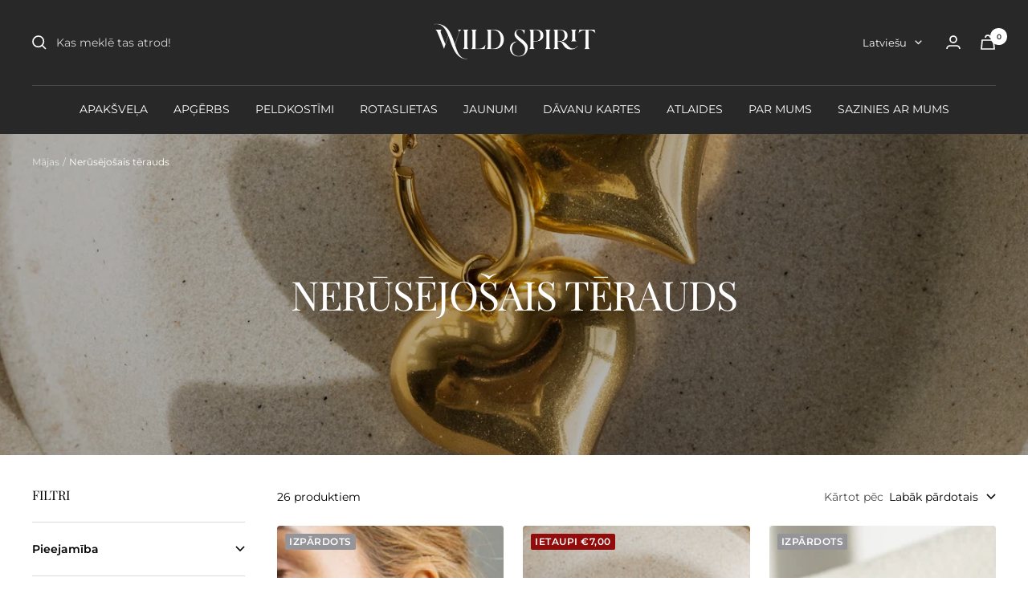

--- FILE ---
content_type: text/html; charset=utf-8
request_url: https://wildspirit.lv/lv/collections/stainless-steal-1
body_size: 58588
content:
<!doctype html><html class="no-js" lang="lv" dir="ltr">
  <head>
    <meta charset="utf-8">
    <meta name="viewport" content="width=device-width, initial-scale=1.0, height=device-height, minimum-scale=1.0, maximum-scale=1.0">
    <meta name="theme-color" content="#282828">

    <title>Nerūsējošais tērauds</title><link rel="canonical" href="https://wildspirit.lv/lv/collections/stainless-steal-1"><link rel="shortcut icon" href="//wildspirit.lv/cdn/shop/files/ws_1_96x96.png?v=1727612920" type="image/png"><link rel="preconnect" href="https://cdn.shopify.com">
    <link rel="dns-prefetch" href="https://productreviews.shopifycdn.com">
    <link rel="dns-prefetch" href="https://www.google-analytics.com"><link rel="preconnect" href="https://fonts.shopifycdn.com" crossorigin><link rel="preload" as="style" href="//wildspirit.lv/cdn/shop/t/3/assets/theme.css?v=88009966438304226991664969953">
    <link rel="preload" as="script" href="//wildspirit.lv/cdn/shop/t/3/assets/vendor.js?v=31715688253868339281664969953">
    <link rel="preload" as="script" href="//wildspirit.lv/cdn/shop/t/3/assets/theme.js?v=165761096224975728111664969953"><link rel="preload" as="image" media="(max-width: 740px)" imagesizes="100vw" imagesrcset="//wildspirit.lv/cdn/shop/collections/IMG_7144_400x600_crop_center.jpg?v=1712227338 400w, //wildspirit.lv/cdn/shop/collections/IMG_7144_500x600_crop_center.jpg?v=1712227338 500w, //wildspirit.lv/cdn/shop/collections/IMG_7144_600x600_crop_center.jpg?v=1712227338 600w, //wildspirit.lv/cdn/shop/collections/IMG_7144_700x600_crop_center.jpg?v=1712227338 700w, //wildspirit.lv/cdn/shop/collections/IMG_7144_800x600_crop_center.jpg?v=1712227338 800w, //wildspirit.lv/cdn/shop/collections/IMG_7144_900x600_crop_center.jpg?v=1712227338 900w, //wildspirit.lv/cdn/shop/collections/IMG_7144_1000x600_crop_center.jpg?v=1712227338 1000w
">
      <link rel="preload" as="image" media="(min-width: 741px)" imagesizes="100vw" imagesrcset="//wildspirit.lv/cdn/shop/collections/IMG_7144_600x.jpg?v=1712227338 600w, //wildspirit.lv/cdn/shop/collections/IMG_7144_700x.jpg?v=1712227338 700w, //wildspirit.lv/cdn/shop/collections/IMG_7144_800x.jpg?v=1712227338 800w, //wildspirit.lv/cdn/shop/collections/IMG_7144_1000x.jpg?v=1712227338 1000w, //wildspirit.lv/cdn/shop/collections/IMG_7144_1200x.jpg?v=1712227338 1200w, //wildspirit.lv/cdn/shop/collections/IMG_7144_1400x.jpg?v=1712227338 1400w, //wildspirit.lv/cdn/shop/collections/IMG_7144_1600x.jpg?v=1712227338 1600w, //wildspirit.lv/cdn/shop/collections/IMG_7144_1667x.jpg?v=1712227338 1667w
"><meta property="og:type" content="website">
  <meta property="og:title" content="Nerūsējošais tērauds"><meta property="og:image" content="http://wildspirit.lv/cdn/shop/collections/IMG_7144.jpg?v=1712227338">
  <meta property="og:image:secure_url" content="https://wildspirit.lv/cdn/shop/collections/IMG_7144.jpg?v=1712227338">
  <meta property="og:image:width" content="1667">
  <meta property="og:image:height" content="2500"><meta property="og:url" content="https://wildspirit.lv/lv/collections/stainless-steal-1">
<meta property="og:site_name" content="Wildspirit"><meta name="twitter:card" content="summary"><meta name="twitter:title" content="Nerūsējošais tērauds">
  <meta name="twitter:description" content=""><meta name="twitter:image" content="https://wildspirit.lv/cdn/shop/collections/IMG_7144_1200x1200_crop_center.jpg?v=1712227338">
  <meta name="twitter:image:alt" content="Stainless Steel">
    


  <script type="application/ld+json">
  {
    "@context": "https://schema.org",
    "@type": "BreadcrumbList",
  "itemListElement": [{
      "@type": "ListItem",
      "position": 1,
      "name": "Mājas",
      "item": "https://wildspirit.lv"
    },{
          "@type": "ListItem",
          "position": 2,
          "name": "Nerūsējošais tērauds",
          "item": "https://wildspirit.lv/lv/collections/stainless-steal-1"
        }]
  }
  </script>


    <link rel="preload" href="//wildspirit.lv/cdn/fonts/playfair_display/playfairdisplay_n4.9980f3e16959dc89137cc1369bfc3ae98af1deb9.woff2" as="font" type="font/woff2" crossorigin><link rel="preload" href="//wildspirit.lv/cdn/fonts/montserrat/montserrat_n4.81949fa0ac9fd2021e16436151e8eaa539321637.woff2" as="font" type="font/woff2" crossorigin><style>
  /* Typography (heading) */
  @font-face {
  font-family: "Playfair Display";
  font-weight: 400;
  font-style: normal;
  font-display: swap;
  src: url("//wildspirit.lv/cdn/fonts/playfair_display/playfairdisplay_n4.9980f3e16959dc89137cc1369bfc3ae98af1deb9.woff2") format("woff2"),
       url("//wildspirit.lv/cdn/fonts/playfair_display/playfairdisplay_n4.c562b7c8e5637886a811d2a017f9e023166064ee.woff") format("woff");
}

@font-face {
  font-family: "Playfair Display";
  font-weight: 400;
  font-style: italic;
  font-display: swap;
  src: url("//wildspirit.lv/cdn/fonts/playfair_display/playfairdisplay_i4.804ea8da9192aaed0368534aa085b3c1f3411619.woff2") format("woff2"),
       url("//wildspirit.lv/cdn/fonts/playfair_display/playfairdisplay_i4.5538cb7a825d13d8a2333cd8a94065a93a95c710.woff") format("woff");
}

/* Typography (body) */
  @font-face {
  font-family: Montserrat;
  font-weight: 400;
  font-style: normal;
  font-display: swap;
  src: url("//wildspirit.lv/cdn/fonts/montserrat/montserrat_n4.81949fa0ac9fd2021e16436151e8eaa539321637.woff2") format("woff2"),
       url("//wildspirit.lv/cdn/fonts/montserrat/montserrat_n4.a6c632ca7b62da89c3594789ba828388aac693fe.woff") format("woff");
}

@font-face {
  font-family: Montserrat;
  font-weight: 400;
  font-style: italic;
  font-display: swap;
  src: url("//wildspirit.lv/cdn/fonts/montserrat/montserrat_i4.5a4ea298b4789e064f62a29aafc18d41f09ae59b.woff2") format("woff2"),
       url("//wildspirit.lv/cdn/fonts/montserrat/montserrat_i4.072b5869c5e0ed5b9d2021e4c2af132e16681ad2.woff") format("woff");
}

@font-face {
  font-family: Montserrat;
  font-weight: 600;
  font-style: normal;
  font-display: swap;
  src: url("//wildspirit.lv/cdn/fonts/montserrat/montserrat_n6.1326b3e84230700ef15b3a29fb520639977513e0.woff2") format("woff2"),
       url("//wildspirit.lv/cdn/fonts/montserrat/montserrat_n6.652f051080eb14192330daceed8cd53dfdc5ead9.woff") format("woff");
}

@font-face {
  font-family: Montserrat;
  font-weight: 600;
  font-style: italic;
  font-display: swap;
  src: url("//wildspirit.lv/cdn/fonts/montserrat/montserrat_i6.e90155dd2f004112a61c0322d66d1f59dadfa84b.woff2") format("woff2"),
       url("//wildspirit.lv/cdn/fonts/montserrat/montserrat_i6.41470518d8e9d7f1bcdd29a447c2397e5393943f.woff") format("woff");
}

:root {--heading-color: 0, 0, 0;
    --text-color: 0, 0, 0;
    --background: 255, 255, 255;
    --secondary-background: 245, 245, 245;
    --border-color: 217, 217, 217;
    --border-color-darker: 153, 153, 153;
    --success-color: 241, 130, 107;
    --success-background: 252, 230, 225;
    --error-color: 222, 42, 42;
    --error-background: 253, 240, 240;
    --primary-button-background: 241, 130, 107;
    --primary-button-text-color: 255, 255, 255;
    --secondary-button-background: 241, 130, 107;
    --secondary-button-text-color: 40, 40, 40;
    --product-star-rating: 230, 193, 75;
    --product-on-sale-accent: 147, 12, 12;
    --product-sold-out-accent: 148, 148, 153;
    --product-custom-label-background: 207, 169, 13;
    --product-custom-label-text-color: 0, 0, 0;
    --product-custom-label-2-background: 207, 169, 13;
    --product-custom-label-2-text-color: 0, 0, 0;
    --product-low-stock-text-color: 147, 12, 12;
    --product-in-stock-text-color: 210, 170, 4;
    --loading-bar-background: 0, 0, 0;

    /* We duplicate some "base" colors as root colors, which is useful to use on drawer elements or popover without. Those should not be overridden to avoid issues */
    --root-heading-color: 0, 0, 0;
    --root-text-color: 0, 0, 0;
    --root-background: 255, 255, 255;
    --root-border-color: 217, 217, 217;
    --root-primary-button-background: 241, 130, 107;
    --root-primary-button-text-color: 255, 255, 255;

    --base-font-size: 14px;
    --heading-font-family: "Playfair Display", serif;
    --heading-font-weight: 400;
    --heading-font-style: normal;
    --heading-text-transform: uppercase;
    --text-font-family: Montserrat, sans-serif;
    --text-font-weight: 400;
    --text-font-style: normal;
    --text-font-bold-weight: 600;

    /* Typography (font size) */
    --heading-xxsmall-font-size: 10px;
    --heading-xsmall-font-size: 10px;
    --heading-small-font-size: 11px;
    --heading-large-font-size: 32px;
    --heading-h1-font-size: 32px;
    --heading-h2-font-size: 28px;
    --heading-h3-font-size: 26px;
    --heading-h4-font-size: 22px;
    --heading-h5-font-size: 18px;
    --heading-h6-font-size: 16px;

    /* Control the look and feel of the theme by changing radius of various elements */
    --button-border-radius: 2px;
    --block-border-radius: 8px;
    --block-border-radius-reduced: 4px;
    --color-swatch-border-radius: 100%;

    /* Button size */
    --button-height: 48px;
    --button-small-height: 40px;

    /* Form related */
    --form-input-field-height: 48px;
    --form-input-gap: 16px;
    --form-submit-margin: 24px;

    /* Product listing related variables */
    --product-list-block-spacing: 32px;

    /* Video related */
    --play-button-background: 255, 255, 255;
    --play-button-arrow: 0, 0, 0;

    /* RTL support */
    --transform-logical-flip: 1;
    --transform-origin-start: left;
    --transform-origin-end: right;

    /* Other */
    --zoom-cursor-svg-url: url(//wildspirit.lv/cdn/shop/t/3/assets/zoom-cursor.svg?v=131853463333569192591668873877);
    --arrow-right-svg-url: url(//wildspirit.lv/cdn/shop/t/3/assets/arrow-right.svg?v=33161539016926216221668873877);
    --arrow-left-svg-url: url(//wildspirit.lv/cdn/shop/t/3/assets/arrow-left.svg?v=38068003350097643321668873877);

    /* Some useful variables that we can reuse in our CSS. Some explanation are needed for some of them:
       - container-max-width-minus-gutters: represents the container max width without the edge gutters
       - container-outer-width: considering the screen width, represent all the space outside the container
       - container-outer-margin: same as container-outer-width but get set to 0 inside a container
       - container-inner-width: the effective space inside the container (minus gutters)
       - grid-column-width: represents the width of a single column of the grid
       - vertical-breather: this is a variable that defines the global "spacing" between sections, and inside the section
                            to create some "breath" and minimum spacing
     */
    --container-max-width: 1600px;
    --container-gutter: 24px;
    --container-max-width-minus-gutters: calc(var(--container-max-width) - (var(--container-gutter)) * 2);
    --container-outer-width: max(calc((100vw - var(--container-max-width-minus-gutters)) / 2), var(--container-gutter));
    --container-outer-margin: var(--container-outer-width);
    --container-inner-width: calc(100vw - var(--container-outer-width) * 2);

    --grid-column-count: 10;
    --grid-gap: 24px;
    --grid-column-width: calc((100vw - var(--container-outer-width) * 2 - var(--grid-gap) * (var(--grid-column-count) - 1)) / var(--grid-column-count));

    --vertical-breather: 28px;
    --vertical-breather-tight: 28px;

    /* Shopify related variables */
    --payment-terms-background-color: #ffffff;
  }

  @media screen and (min-width: 741px) {
    :root {
      --container-gutter: 40px;
      --grid-column-count: 20;
      --vertical-breather: 40px;
      --vertical-breather-tight: 40px;

      /* Typography (font size) */
      --heading-xsmall-font-size: 11px;
      --heading-small-font-size: 12px;
      --heading-large-font-size: 48px;
      --heading-h1-font-size: 48px;
      --heading-h2-font-size: 36px;
      --heading-h3-font-size: 30px;
      --heading-h4-font-size: 22px;
      --heading-h5-font-size: 18px;
      --heading-h6-font-size: 16px;

      /* Form related */
      --form-input-field-height: 52px;
      --form-submit-margin: 32px;

      /* Button size */
      --button-height: 52px;
      --button-small-height: 44px;
    }
  }

  @media screen and (min-width: 1200px) {
    :root {
      --vertical-breather: 48px;
      --vertical-breather-tight: 48px;
      --product-list-block-spacing: 48px;

      /* Typography */
      --heading-large-font-size: 58px;
      --heading-h1-font-size: 50px;
      --heading-h2-font-size: 44px;
      --heading-h3-font-size: 32px;
      --heading-h4-font-size: 26px;
      --heading-h5-font-size: 22px;
      --heading-h6-font-size: 16px;
    }
  }

  @media screen and (min-width: 1600px) {
    :root {
      --vertical-breather: 48px;
      --vertical-breather-tight: 48px;
    }
  }
</style>
    <script>
  // This allows to expose several variables to the global scope, to be used in scripts
  window.themeVariables = {
    settings: {
      direction: "ltr",
      pageType: "collection",
      cartCount: 0,
      moneyFormat: "€{{amount_with_comma_separator}}",
      moneyWithCurrencyFormat: "€{{amount_with_comma_separator}} EUR",
      showVendor: false,
      discountMode: "saving",
      currencyCodeEnabled: true,
      searchMode: "product,article,collection",
      searchUnavailableProducts: "last",
      cartType: "page",
      cartCurrency: "EUR",
      mobileZoomFactor: 2.5
    },

    routes: {
      host: "wildspirit.lv",
      rootUrl: "\/lv",
      rootUrlWithoutSlash: "\/lv",
      cartUrl: "\/lv\/cart",
      cartAddUrl: "\/lv\/cart\/add",
      cartChangeUrl: "\/lv\/cart\/change",
      searchUrl: "\/lv\/search",
      predictiveSearchUrl: "\/lv\/search\/suggest",
      productRecommendationsUrl: "\/lv\/recommendations\/products"
    },

    strings: {
      accessibilityDelete: "Dzēst",
      accessibilityClose: "Aizvērt",
      collectionSoldOut: "Izpārdots",
      collectionDiscount: "Ietaupi @savings@",
      productSalePrice: "Piedāvājuma cena",
      productRegularPrice: "Cena",
      productFormUnavailable: "Nav pieejams",
      productFormSoldOut: "Izpārdots",
      productFormPreOrder: "Iepriekšpasūtījums",
      productFormAddToCart: "Pievienot grozam",
      searchNoResults: "Hmm, neko nevarējām atrast..",
      searchNewSearch: "Meklēt vēlriez",
      searchProducts: "Produkti",
      searchArticles: "Žurnāls",
      searchPages: "Lapas",
      searchCollections: "Kolekcijas",
      cartViewCart: "Apskatīt grozu",
      cartItemAdded: "Prece pievienota Tavam grozam!",
      cartItemAddedShort: "Pievienots grozam!",
      cartAddOrderNote: "Atstāj ziņu Wildspirit",
      cartEditOrderNote: "Rediģēt ",
      shippingEstimatorNoResults: "Atvainojiet, mēs nesūtām uz jūsu adresi.",
      shippingEstimatorOneResult: "Jūsu adresei ir viena piegādes maksa:",
      shippingEstimatorMultipleResults: "Jūsu adresei ir vairāki piegādes tarifi:",
      shippingEstimatorError: "Izgūstot piegādes tarifus, radās viena vai vairākas kļūdas:"
    },

    libs: {
      flickity: "\/\/wildspirit.lv\/cdn\/shop\/t\/3\/assets\/flickity.js?v=176646718982628074891664969952",
      photoswipe: "\/\/wildspirit.lv\/cdn\/shop\/t\/3\/assets\/photoswipe.js?v=132268647426145925301664969953",
      qrCode: "\/\/wildspirit.lv\/cdn\/shopifycloud\/storefront\/assets\/themes_support\/vendor\/qrcode-3f2b403b.js"
    },

    breakpoints: {
      phone: 'screen and (max-width: 740px)',
      tablet: 'screen and (min-width: 741px) and (max-width: 999px)',
      tabletAndUp: 'screen and (min-width: 741px)',
      pocket: 'screen and (max-width: 999px)',
      lap: 'screen and (min-width: 1000px) and (max-width: 1199px)',
      lapAndUp: 'screen and (min-width: 1000px)',
      desktop: 'screen and (min-width: 1200px)',
      wide: 'screen and (min-width: 1400px)'
    }
  };

  window.addEventListener('pageshow', async () => {
    const cartContent = await (await fetch(`${window.themeVariables.routes.cartUrl}.js`, {cache: 'reload'})).json();
    document.documentElement.dispatchEvent(new CustomEvent('cart:refresh', {detail: {cart: cartContent}}));
  });

  if ('noModule' in HTMLScriptElement.prototype) {
    // Old browsers (like IE) that does not support module will be considered as if not executing JS at all
    document.documentElement.className = document.documentElement.className.replace('no-js', 'js');

    requestAnimationFrame(() => {
      const viewportHeight = (window.visualViewport ? window.visualViewport.height : document.documentElement.clientHeight);
      document.documentElement.style.setProperty('--window-height',viewportHeight + 'px');
    });
  }</script>

    <link rel="stylesheet" href="//wildspirit.lv/cdn/shop/t/3/assets/theme.css?v=88009966438304226991664969953">

    <script src="//wildspirit.lv/cdn/shop/t/3/assets/vendor.js?v=31715688253868339281664969953" defer></script>
    <script src="//wildspirit.lv/cdn/shop/t/3/assets/theme.js?v=165761096224975728111664969953" defer></script>
    <script src="//wildspirit.lv/cdn/shop/t/3/assets/custom.js?v=167639537848865775061664969952" defer></script>

    <script>window.performance && window.performance.mark && window.performance.mark('shopify.content_for_header.start');</script><meta name="facebook-domain-verification" content="ls3o09ulgmwxasy59h42t4htkqh8px">
<meta id="shopify-digital-wallet" name="shopify-digital-wallet" content="/65822458075/digital_wallets/dialog">
<meta name="shopify-checkout-api-token" content="61a5809edd727055518f1f81031e67f9">
<meta id="in-context-paypal-metadata" data-shop-id="65822458075" data-venmo-supported="false" data-environment="production" data-locale="en_US" data-paypal-v4="true" data-currency="EUR">
<link rel="alternate" type="application/atom+xml" title="Feed" href="/lv/collections/stainless-steal-1.atom" />
<link rel="next" href="/lv/collections/stainless-steal-1?page=2">
<link rel="alternate" hreflang="x-default" href="https://wildspirit.lv/collections/stainless-steal-1">
<link rel="alternate" hreflang="en" href="https://wildspirit.lv/collections/stainless-steal-1">
<link rel="alternate" hreflang="lv" href="https://wildspirit.lv/lv/collections/stainless-steal-1">
<link rel="alternate" type="application/json+oembed" href="https://wildspirit.lv/lv/collections/stainless-steal-1.oembed">
<script async="async" src="/checkouts/internal/preloads.js?locale=lv-LV"></script>
<link rel="preconnect" href="https://shop.app" crossorigin="anonymous">
<script async="async" src="https://shop.app/checkouts/internal/preloads.js?locale=lv-LV&shop_id=65822458075" crossorigin="anonymous"></script>
<script id="apple-pay-shop-capabilities" type="application/json">{"shopId":65822458075,"countryCode":"LV","currencyCode":"EUR","merchantCapabilities":["supports3DS"],"merchantId":"gid:\/\/shopify\/Shop\/65822458075","merchantName":"Wildspirit","requiredBillingContactFields":["postalAddress","email","phone"],"requiredShippingContactFields":["postalAddress","email","phone"],"shippingType":"shipping","supportedNetworks":["visa","masterCard","amex"],"total":{"type":"pending","label":"Wildspirit","amount":"1.00"},"shopifyPaymentsEnabled":true,"supportsSubscriptions":true}</script>
<script id="shopify-features" type="application/json">{"accessToken":"61a5809edd727055518f1f81031e67f9","betas":["rich-media-storefront-analytics"],"domain":"wildspirit.lv","predictiveSearch":true,"shopId":65822458075,"locale":"en"}</script>
<script>var Shopify = Shopify || {};
Shopify.shop = "wildspiritlv.myshopify.com";
Shopify.locale = "lv";
Shopify.currency = {"active":"EUR","rate":"1.0"};
Shopify.country = "LV";
Shopify.theme = {"name":"Focal","id":135900725467,"schema_name":"Focal","schema_version":"8.11.5","theme_store_id":714,"role":"main"};
Shopify.theme.handle = "null";
Shopify.theme.style = {"id":null,"handle":null};
Shopify.cdnHost = "wildspirit.lv/cdn";
Shopify.routes = Shopify.routes || {};
Shopify.routes.root = "/lv/";</script>
<script type="module">!function(o){(o.Shopify=o.Shopify||{}).modules=!0}(window);</script>
<script>!function(o){function n(){var o=[];function n(){o.push(Array.prototype.slice.apply(arguments))}return n.q=o,n}var t=o.Shopify=o.Shopify||{};t.loadFeatures=n(),t.autoloadFeatures=n()}(window);</script>
<script>
  window.ShopifyPay = window.ShopifyPay || {};
  window.ShopifyPay.apiHost = "shop.app\/pay";
  window.ShopifyPay.redirectState = null;
</script>
<script id="shop-js-analytics" type="application/json">{"pageType":"collection"}</script>
<script defer="defer" async type="module" src="//wildspirit.lv/cdn/shopifycloud/shop-js/modules/v2/client.init-shop-cart-sync_BT-GjEfc.en.esm.js"></script>
<script defer="defer" async type="module" src="//wildspirit.lv/cdn/shopifycloud/shop-js/modules/v2/chunk.common_D58fp_Oc.esm.js"></script>
<script defer="defer" async type="module" src="//wildspirit.lv/cdn/shopifycloud/shop-js/modules/v2/chunk.modal_xMitdFEc.esm.js"></script>
<script type="module">
  await import("//wildspirit.lv/cdn/shopifycloud/shop-js/modules/v2/client.init-shop-cart-sync_BT-GjEfc.en.esm.js");
await import("//wildspirit.lv/cdn/shopifycloud/shop-js/modules/v2/chunk.common_D58fp_Oc.esm.js");
await import("//wildspirit.lv/cdn/shopifycloud/shop-js/modules/v2/chunk.modal_xMitdFEc.esm.js");

  window.Shopify.SignInWithShop?.initShopCartSync?.({"fedCMEnabled":true,"windoidEnabled":true});

</script>
<script>
  window.Shopify = window.Shopify || {};
  if (!window.Shopify.featureAssets) window.Shopify.featureAssets = {};
  window.Shopify.featureAssets['shop-js'] = {"shop-cart-sync":["modules/v2/client.shop-cart-sync_DZOKe7Ll.en.esm.js","modules/v2/chunk.common_D58fp_Oc.esm.js","modules/v2/chunk.modal_xMitdFEc.esm.js"],"init-fed-cm":["modules/v2/client.init-fed-cm_B6oLuCjv.en.esm.js","modules/v2/chunk.common_D58fp_Oc.esm.js","modules/v2/chunk.modal_xMitdFEc.esm.js"],"shop-cash-offers":["modules/v2/client.shop-cash-offers_D2sdYoxE.en.esm.js","modules/v2/chunk.common_D58fp_Oc.esm.js","modules/v2/chunk.modal_xMitdFEc.esm.js"],"shop-login-button":["modules/v2/client.shop-login-button_QeVjl5Y3.en.esm.js","modules/v2/chunk.common_D58fp_Oc.esm.js","modules/v2/chunk.modal_xMitdFEc.esm.js"],"pay-button":["modules/v2/client.pay-button_DXTOsIq6.en.esm.js","modules/v2/chunk.common_D58fp_Oc.esm.js","modules/v2/chunk.modal_xMitdFEc.esm.js"],"shop-button":["modules/v2/client.shop-button_DQZHx9pm.en.esm.js","modules/v2/chunk.common_D58fp_Oc.esm.js","modules/v2/chunk.modal_xMitdFEc.esm.js"],"avatar":["modules/v2/client.avatar_BTnouDA3.en.esm.js"],"init-windoid":["modules/v2/client.init-windoid_CR1B-cfM.en.esm.js","modules/v2/chunk.common_D58fp_Oc.esm.js","modules/v2/chunk.modal_xMitdFEc.esm.js"],"init-shop-for-new-customer-accounts":["modules/v2/client.init-shop-for-new-customer-accounts_C_vY_xzh.en.esm.js","modules/v2/client.shop-login-button_QeVjl5Y3.en.esm.js","modules/v2/chunk.common_D58fp_Oc.esm.js","modules/v2/chunk.modal_xMitdFEc.esm.js"],"init-shop-email-lookup-coordinator":["modules/v2/client.init-shop-email-lookup-coordinator_BI7n9ZSv.en.esm.js","modules/v2/chunk.common_D58fp_Oc.esm.js","modules/v2/chunk.modal_xMitdFEc.esm.js"],"init-shop-cart-sync":["modules/v2/client.init-shop-cart-sync_BT-GjEfc.en.esm.js","modules/v2/chunk.common_D58fp_Oc.esm.js","modules/v2/chunk.modal_xMitdFEc.esm.js"],"shop-toast-manager":["modules/v2/client.shop-toast-manager_DiYdP3xc.en.esm.js","modules/v2/chunk.common_D58fp_Oc.esm.js","modules/v2/chunk.modal_xMitdFEc.esm.js"],"init-customer-accounts":["modules/v2/client.init-customer-accounts_D9ZNqS-Q.en.esm.js","modules/v2/client.shop-login-button_QeVjl5Y3.en.esm.js","modules/v2/chunk.common_D58fp_Oc.esm.js","modules/v2/chunk.modal_xMitdFEc.esm.js"],"init-customer-accounts-sign-up":["modules/v2/client.init-customer-accounts-sign-up_iGw4briv.en.esm.js","modules/v2/client.shop-login-button_QeVjl5Y3.en.esm.js","modules/v2/chunk.common_D58fp_Oc.esm.js","modules/v2/chunk.modal_xMitdFEc.esm.js"],"shop-follow-button":["modules/v2/client.shop-follow-button_CqMgW2wH.en.esm.js","modules/v2/chunk.common_D58fp_Oc.esm.js","modules/v2/chunk.modal_xMitdFEc.esm.js"],"checkout-modal":["modules/v2/client.checkout-modal_xHeaAweL.en.esm.js","modules/v2/chunk.common_D58fp_Oc.esm.js","modules/v2/chunk.modal_xMitdFEc.esm.js"],"shop-login":["modules/v2/client.shop-login_D91U-Q7h.en.esm.js","modules/v2/chunk.common_D58fp_Oc.esm.js","modules/v2/chunk.modal_xMitdFEc.esm.js"],"lead-capture":["modules/v2/client.lead-capture_BJmE1dJe.en.esm.js","modules/v2/chunk.common_D58fp_Oc.esm.js","modules/v2/chunk.modal_xMitdFEc.esm.js"],"payment-terms":["modules/v2/client.payment-terms_Ci9AEqFq.en.esm.js","modules/v2/chunk.common_D58fp_Oc.esm.js","modules/v2/chunk.modal_xMitdFEc.esm.js"]};
</script>
<script>(function() {
  var isLoaded = false;
  function asyncLoad() {
    if (isLoaded) return;
    isLoaded = true;
    var urls = ["https:\/\/cdn.nfcube.com\/instafeed-882c52ae58eb57646cee12087f119076.js?shop=wildspiritlv.myshopify.com","https:\/\/cdn-app.sealsubscriptions.com\/shopify\/public\/js\/sealsubscriptions.js?shop=wildspiritlv.myshopify.com","https:\/\/cdn.hextom.com\/js\/ultimatesalesboost.js?shop=wildspiritlv.myshopify.com","https:\/\/omnisnippet1.com\/platforms\/shopify.js?source=scriptTag\u0026v=2025-05-16T15\u0026shop=wildspiritlv.myshopify.com"];
    for (var i = 0; i < urls.length; i++) {
      var s = document.createElement('script');
      s.type = 'text/javascript';
      s.async = true;
      s.src = urls[i];
      var x = document.getElementsByTagName('script')[0];
      x.parentNode.insertBefore(s, x);
    }
  };
  if(window.attachEvent) {
    window.attachEvent('onload', asyncLoad);
  } else {
    window.addEventListener('load', asyncLoad, false);
  }
})();</script>
<script id="__st">var __st={"a":65822458075,"offset":7200,"reqid":"49545108-14b2-496c-9541-4d28956e99d5-1769100871","pageurl":"wildspirit.lv\/lv\/collections\/stainless-steal-1","u":"cccf3d067ac2","p":"collection","rtyp":"collection","rid":620029149529};</script>
<script>window.ShopifyPaypalV4VisibilityTracking = true;</script>
<script id="captcha-bootstrap">!function(){'use strict';const t='contact',e='account',n='new_comment',o=[[t,t],['blogs',n],['comments',n],[t,'customer']],c=[[e,'customer_login'],[e,'guest_login'],[e,'recover_customer_password'],[e,'create_customer']],r=t=>t.map((([t,e])=>`form[action*='/${t}']:not([data-nocaptcha='true']) input[name='form_type'][value='${e}']`)).join(','),a=t=>()=>t?[...document.querySelectorAll(t)].map((t=>t.form)):[];function s(){const t=[...o],e=r(t);return a(e)}const i='password',u='form_key',d=['recaptcha-v3-token','g-recaptcha-response','h-captcha-response',i],f=()=>{try{return window.sessionStorage}catch{return}},m='__shopify_v',_=t=>t.elements[u];function p(t,e,n=!1){try{const o=window.sessionStorage,c=JSON.parse(o.getItem(e)),{data:r}=function(t){const{data:e,action:n}=t;return t[m]||n?{data:e,action:n}:{data:t,action:n}}(c);for(const[e,n]of Object.entries(r))t.elements[e]&&(t.elements[e].value=n);n&&o.removeItem(e)}catch(o){console.error('form repopulation failed',{error:o})}}const l='form_type',E='cptcha';function T(t){t.dataset[E]=!0}const w=window,h=w.document,L='Shopify',v='ce_forms',y='captcha';let A=!1;((t,e)=>{const n=(g='f06e6c50-85a8-45c8-87d0-21a2b65856fe',I='https://cdn.shopify.com/shopifycloud/storefront-forms-hcaptcha/ce_storefront_forms_captcha_hcaptcha.v1.5.2.iife.js',D={infoText:'Protected by hCaptcha',privacyText:'Privacy',termsText:'Terms'},(t,e,n)=>{const o=w[L][v],c=o.bindForm;if(c)return c(t,g,e,D).then(n);var r;o.q.push([[t,g,e,D],n]),r=I,A||(h.body.append(Object.assign(h.createElement('script'),{id:'captcha-provider',async:!0,src:r})),A=!0)});var g,I,D;w[L]=w[L]||{},w[L][v]=w[L][v]||{},w[L][v].q=[],w[L][y]=w[L][y]||{},w[L][y].protect=function(t,e){n(t,void 0,e),T(t)},Object.freeze(w[L][y]),function(t,e,n,w,h,L){const[v,y,A,g]=function(t,e,n){const i=e?o:[],u=t?c:[],d=[...i,...u],f=r(d),m=r(i),_=r(d.filter((([t,e])=>n.includes(e))));return[a(f),a(m),a(_),s()]}(w,h,L),I=t=>{const e=t.target;return e instanceof HTMLFormElement?e:e&&e.form},D=t=>v().includes(t);t.addEventListener('submit',(t=>{const e=I(t);if(!e)return;const n=D(e)&&!e.dataset.hcaptchaBound&&!e.dataset.recaptchaBound,o=_(e),c=g().includes(e)&&(!o||!o.value);(n||c)&&t.preventDefault(),c&&!n&&(function(t){try{if(!f())return;!function(t){const e=f();if(!e)return;const n=_(t);if(!n)return;const o=n.value;o&&e.removeItem(o)}(t);const e=Array.from(Array(32),(()=>Math.random().toString(36)[2])).join('');!function(t,e){_(t)||t.append(Object.assign(document.createElement('input'),{type:'hidden',name:u})),t.elements[u].value=e}(t,e),function(t,e){const n=f();if(!n)return;const o=[...t.querySelectorAll(`input[type='${i}']`)].map((({name:t})=>t)),c=[...d,...o],r={};for(const[a,s]of new FormData(t).entries())c.includes(a)||(r[a]=s);n.setItem(e,JSON.stringify({[m]:1,action:t.action,data:r}))}(t,e)}catch(e){console.error('failed to persist form',e)}}(e),e.submit())}));const S=(t,e)=>{t&&!t.dataset[E]&&(n(t,e.some((e=>e===t))),T(t))};for(const o of['focusin','change'])t.addEventListener(o,(t=>{const e=I(t);D(e)&&S(e,y())}));const B=e.get('form_key'),M=e.get(l),P=B&&M;t.addEventListener('DOMContentLoaded',(()=>{const t=y();if(P)for(const e of t)e.elements[l].value===M&&p(e,B);[...new Set([...A(),...v().filter((t=>'true'===t.dataset.shopifyCaptcha))])].forEach((e=>S(e,t)))}))}(h,new URLSearchParams(w.location.search),n,t,e,['guest_login'])})(!0,!0)}();</script>
<script integrity="sha256-4kQ18oKyAcykRKYeNunJcIwy7WH5gtpwJnB7kiuLZ1E=" data-source-attribution="shopify.loadfeatures" defer="defer" src="//wildspirit.lv/cdn/shopifycloud/storefront/assets/storefront/load_feature-a0a9edcb.js" crossorigin="anonymous"></script>
<script crossorigin="anonymous" defer="defer" src="//wildspirit.lv/cdn/shopifycloud/storefront/assets/shopify_pay/storefront-65b4c6d7.js?v=20250812"></script>
<script data-source-attribution="shopify.dynamic_checkout.dynamic.init">var Shopify=Shopify||{};Shopify.PaymentButton=Shopify.PaymentButton||{isStorefrontPortableWallets:!0,init:function(){window.Shopify.PaymentButton.init=function(){};var t=document.createElement("script");t.src="https://wildspirit.lv/cdn/shopifycloud/portable-wallets/latest/portable-wallets.en.js",t.type="module",document.head.appendChild(t)}};
</script>
<script data-source-attribution="shopify.dynamic_checkout.buyer_consent">
  function portableWalletsHideBuyerConsent(e){var t=document.getElementById("shopify-buyer-consent"),n=document.getElementById("shopify-subscription-policy-button");t&&n&&(t.classList.add("hidden"),t.setAttribute("aria-hidden","true"),n.removeEventListener("click",e))}function portableWalletsShowBuyerConsent(e){var t=document.getElementById("shopify-buyer-consent"),n=document.getElementById("shopify-subscription-policy-button");t&&n&&(t.classList.remove("hidden"),t.removeAttribute("aria-hidden"),n.addEventListener("click",e))}window.Shopify?.PaymentButton&&(window.Shopify.PaymentButton.hideBuyerConsent=portableWalletsHideBuyerConsent,window.Shopify.PaymentButton.showBuyerConsent=portableWalletsShowBuyerConsent);
</script>
<script data-source-attribution="shopify.dynamic_checkout.cart.bootstrap">document.addEventListener("DOMContentLoaded",(function(){function t(){return document.querySelector("shopify-accelerated-checkout-cart, shopify-accelerated-checkout")}if(t())Shopify.PaymentButton.init();else{new MutationObserver((function(e,n){t()&&(Shopify.PaymentButton.init(),n.disconnect())})).observe(document.body,{childList:!0,subtree:!0})}}));
</script>
<script id='scb4127' type='text/javascript' async='' src='https://wildspirit.lv/cdn/shopifycloud/privacy-banner/storefront-banner.js'></script><link id="shopify-accelerated-checkout-styles" rel="stylesheet" media="screen" href="https://wildspirit.lv/cdn/shopifycloud/portable-wallets/latest/accelerated-checkout-backwards-compat.css" crossorigin="anonymous">
<style id="shopify-accelerated-checkout-cart">
        #shopify-buyer-consent {
  margin-top: 1em;
  display: inline-block;
  width: 100%;
}

#shopify-buyer-consent.hidden {
  display: none;
}

#shopify-subscription-policy-button {
  background: none;
  border: none;
  padding: 0;
  text-decoration: underline;
  font-size: inherit;
  cursor: pointer;
}

#shopify-subscription-policy-button::before {
  box-shadow: none;
}

      </style>

<script>window.performance && window.performance.mark && window.performance.mark('shopify.content_for_header.end');</script>
    
<!-- Start of Judge.me Core -->
<link rel="dns-prefetch" href="https://cdn.judge.me/">
<script data-cfasync='false' class='jdgm-settings-script'>window.jdgmSettings={"pagination":5,"disable_web_reviews":false,"badge_no_review_text":"Nav atsauksmju","badge_n_reviews_text":"{{ n }} atsauksme/atsauksmes","badge_star_color":"#f4bf32","hide_badge_preview_if_no_reviews":true,"badge_hide_text":false,"enforce_center_preview_badge":false,"widget_title":"Klientu atsauksmes","widget_open_form_text":"Rakstīt atsauksmi","widget_close_form_text":"Atcelt atsauksmi","widget_refresh_page_text":"Atsvaidzināt lapu","widget_summary_text":"Balstoties uz {{ number_of_reviews }} atsauksmi/atsauksmēm","widget_no_review_text":"Esiet pirmais, kas uzraksta atsauksmi","widget_name_field_text":"Attēlojamais vārds","widget_verified_name_field_text":"Pārbaudīts vārds (publisks)","widget_name_placeholder_text":"Attēlojamais vārds","widget_required_field_error_text":"Šis lauks ir obligāts.","widget_email_field_text":"E-pasta adrese","widget_verified_email_field_text":"Pārbaudīts e-pasts (privāts, nevar rediģēt)","widget_email_placeholder_text":"Jūsu e-pasta adrese","widget_email_field_error_text":"Lūdzu, ievadiet derīgu e-pasta adresi.","widget_rating_field_text":"Vērtējums","widget_review_title_field_text":"Atsauksmes nosaukums","widget_review_title_placeholder_text":"Dodiet savai atsauksmei nosaukumu","widget_review_body_field_text":"Atsauksmes saturs","widget_review_body_placeholder_text":"Sāciet rakstīt šeit...","widget_pictures_field_text":"Attēls/Video (neobligāti)","widget_submit_review_text":"Iesniegt atsauksmi","widget_submit_verified_review_text":"Iesniegt pārbaudītu atsauksmi","widget_submit_success_msg_with_auto_publish":"Paldies! Lūdzu, atsvaidziniet lapu pēc dažiem mirkļiem, lai redzētu savu atsauksmi. Jūs varat noņemt vai rediģēt savu atsauksmi, pierakstoties \u003ca href='https://judge.me/login' target='_blank' rel='nofollow noopener'\u003eJudge.me\u003c/a\u003e","widget_submit_success_msg_no_auto_publish":"Paldies! Jūsu atsauksme tiks publicēta, tiklīdz to apstiprinās veikala administrators. Jūs varat noņemt vai rediģēt savu atsauksmi, pierakstoties \u003ca href='https://judge.me/login' target='_blank' rel='nofollow noopener'\u003eJudge.me\u003c/a\u003e","widget_show_default_reviews_out_of_total_text":"Rāda {{ n_reviews_shown }} no {{ n_reviews }} atsauksmēm.","widget_show_all_link_text":"Rādīt visas","widget_show_less_link_text":"Rādīt mazāk","widget_author_said_text":"{{ reviewer_name }} teica:","widget_days_text":"pirms {{ n }} dienām","widget_weeks_text":"pirms {{ n }} nedēļas/nedēļām","widget_months_text":"pirms {{ n }} mēneša/mēnešiem","widget_years_text":"pirms {{ n }} gada/gadiem","widget_yesterday_text":"Vakar","widget_today_text":"Šodien","widget_replied_text":"\u003e\u003e {{ shop_name }} atbildēja:","widget_read_more_text":"Lasīt vairāk","widget_reviewer_name_as_initial":"","widget_rating_filter_color":"#fbcd0a","widget_rating_filter_see_all_text":"Skatīt visas atsauksmes","widget_sorting_most_recent_text":"Jaunākās","widget_sorting_highest_rating_text":"Augstākais vērtējums","widget_sorting_lowest_rating_text":"Zemākais vērtējums","widget_sorting_with_pictures_text":"Tikai attēli","widget_sorting_most_helpful_text":"Visnoderīgākās","widget_open_question_form_text":"Uzdot jautājumu","widget_reviews_subtab_text":"Atsauksmes","widget_questions_subtab_text":"Jautājumi","widget_question_label_text":"Jautājums","widget_answer_label_text":"Atbilde","widget_question_placeholder_text":"Rakstiet savu jautājumu šeit","widget_submit_question_text":"Iesniegt jautājumu","widget_question_submit_success_text":"Paldies par jūsu jautājumu! Mēs jūs informēsim, tiklīdz uz to būs atbildēts.","widget_star_color":"#f4bf32","verified_badge_text":"Pārbaudīts","verified_badge_bg_color":"","verified_badge_text_color":"","verified_badge_placement":"left-of-reviewer-name","widget_review_max_height":"","widget_hide_border":false,"widget_social_share":false,"widget_thumb":false,"widget_review_location_show":false,"widget_location_format":"","all_reviews_include_out_of_store_products":true,"all_reviews_out_of_store_text":"(ārpus veikala)","all_reviews_pagination":100,"all_reviews_product_name_prefix_text":"par","enable_review_pictures":true,"enable_question_anwser":false,"widget_theme":"default","review_date_format":"dd/mm/yyyy","default_sort_method":"most-recent","widget_product_reviews_subtab_text":"Produktu atsauksmes","widget_shop_reviews_subtab_text":"Veikala atsauksmes","widget_other_products_reviews_text":"Citu produktu atsauksmes","widget_store_reviews_subtab_text":"Veikala atsauksmes","widget_no_store_reviews_text":"Šis veikals vēl netiek atsaukt","widget_web_restriction_product_reviews_text":"Šis produkts vēl netiek atsaukt","widget_no_items_text":"Nav atrasts neviens elements","widget_show_more_text":"Rādīt vairāk","widget_write_a_store_review_text":"Rakstīt veikala atsauksmi","widget_other_languages_heading":"Atsauksmes citās valodās","widget_translate_review_text":"Tulkot atsauksmi uz {{ language }}","widget_translating_review_text":"Tulkojam...","widget_show_original_translation_text":"Rādīt oriģinālu ({{ language }})","widget_translate_review_failed_text":"Atsauksmi nevarēja iztulkot.","widget_translate_review_retry_text":"Mēģināt vēlreiz","widget_translate_review_try_again_later_text":"Mēģiniet vēlāk vēlreiz","show_product_url_for_grouped_product":false,"widget_sorting_pictures_first_text":"Vispirms attēli","show_pictures_on_all_rev_page_mobile":false,"show_pictures_on_all_rev_page_desktop":false,"floating_tab_hide_mobile_install_preference":false,"floating_tab_button_name":"★ Atsauksmes","floating_tab_title":"Ļaujiet klientiem runāt mūsu vārdā","floating_tab_button_color":"","floating_tab_button_background_color":"","floating_tab_url":"","floating_tab_url_enabled":false,"floating_tab_tab_style":"text","all_reviews_text_badge_text":"Klienti novērtē mūs ar {{ shop.metafields.judgeme.all_reviews_rating | round: 1 }}/5, pamatojoties uz {{ shop.metafields.judgeme.all_reviews_count }} atsauksmēm.","all_reviews_text_badge_text_branded_style":"{{ shop.metafields.judgeme.all_reviews_rating | round: 1 }} no 5 zvaigznēm, pamatojoties uz {{ shop.metafields.judgeme.all_reviews_count }} atsauksmēm","is_all_reviews_text_badge_a_link":false,"show_stars_for_all_reviews_text_badge":false,"all_reviews_text_badge_url":"","all_reviews_text_style":"text","all_reviews_text_color_style":"judgeme_brand_color","all_reviews_text_color":"#108474","all_reviews_text_show_jm_brand":true,"featured_carousel_show_header":true,"featured_carousel_title":"Ļaujiet klientiem runāt mūsu vārdā","testimonials_carousel_title":"Klienti mums sako","videos_carousel_title":"Tikras klientu stāstības","cards_carousel_title":"Klienti mums sako","featured_carousel_count_text":"no {{ n }} atsauksmēm","featured_carousel_add_link_to_all_reviews_page":false,"featured_carousel_url":"","featured_carousel_show_images":true,"featured_carousel_autoslide_interval":5,"featured_carousel_arrows_on_the_sides":false,"featured_carousel_height":250,"featured_carousel_width":80,"featured_carousel_image_size":0,"featured_carousel_image_height":250,"featured_carousel_arrow_color":"#eeeeee","verified_count_badge_style":"vintage","verified_count_badge_orientation":"horizontal","verified_count_badge_color_style":"judgeme_brand_color","verified_count_badge_color":"#108474","is_verified_count_badge_a_link":false,"verified_count_badge_url":"","verified_count_badge_show_jm_brand":true,"widget_rating_preset_default":5,"widget_first_sub_tab":"product-reviews","widget_show_histogram":true,"widget_histogram_use_custom_color":false,"widget_pagination_use_custom_color":false,"widget_star_use_custom_color":true,"widget_verified_badge_use_custom_color":false,"widget_write_review_use_custom_color":false,"picture_reminder_submit_button":"Augšupielādēt attēlus","enable_review_videos":true,"mute_video_by_default":true,"widget_sorting_videos_first_text":"Vispirms video","widget_review_pending_text":"Gaida","featured_carousel_items_for_large_screen":3,"social_share_options_order":"Facebook,Twitter","remove_microdata_snippet":true,"disable_json_ld":false,"enable_json_ld_products":false,"preview_badge_show_question_text":false,"preview_badge_no_question_text":"Nav jautājumu","preview_badge_n_question_text":"{{ number_of_questions }} jautājums/jautājumi","qa_badge_show_icon":false,"qa_badge_position":"same-row","remove_judgeme_branding":false,"widget_add_search_bar":false,"widget_search_bar_placeholder":"Meklēt","widget_sorting_verified_only_text":"Tikai pārbaudītas","featured_carousel_theme":"default","featured_carousel_show_rating":true,"featured_carousel_show_title":true,"featured_carousel_show_body":true,"featured_carousel_show_date":false,"featured_carousel_show_reviewer":true,"featured_carousel_show_product":false,"featured_carousel_header_background_color":"#108474","featured_carousel_header_text_color":"#ffffff","featured_carousel_name_product_separator":"reviewed","featured_carousel_full_star_background":"#108474","featured_carousel_empty_star_background":"#dadada","featured_carousel_vertical_theme_background":"#f9fafb","featured_carousel_verified_badge_enable":false,"featured_carousel_verified_badge_color":"#108474","featured_carousel_border_style":"round","featured_carousel_review_line_length_limit":3,"featured_carousel_more_reviews_button_text":"Lasīt vairāk atsauksmju","featured_carousel_view_product_button_text":"Apskatīt produktu","all_reviews_page_load_reviews_on":"scroll","all_reviews_page_load_more_text":"Ielādēt vairāk atsauksmju","disable_fb_tab_reviews":false,"enable_ajax_cdn_cache":false,"widget_public_name_text":"publiski redzams kā","default_reviewer_name":"John Smith","default_reviewer_name_has_non_latin":true,"widget_reviewer_anonymous":"Anonīms","medals_widget_title":"Judge.me Atsauksmju medaļas","medals_widget_background_color":"#f9fafb","medals_widget_position":"footer_all_pages","medals_widget_border_color":"#f9fafb","medals_widget_verified_text_position":"left","medals_widget_use_monochromatic_version":false,"medals_widget_elements_color":"#108474","show_reviewer_avatar":true,"widget_invalid_yt_video_url_error_text":"Nav YouTube video URL","widget_max_length_field_error_text":"Lūdzu, ievadiet ne vairāk kā {0} rakstzīmes.","widget_show_country_flag":false,"widget_show_collected_via_shop_app":true,"widget_verified_by_shop_badge_style":"light","widget_verified_by_shop_text":"Verificēts ar veikalu","widget_show_photo_gallery":true,"widget_load_with_code_splitting":true,"widget_ugc_install_preference":false,"widget_ugc_title":"Mūsu radīts, jūsu dalīts","widget_ugc_subtitle":"Atzīmējiet mūs, lai jūsu attēls tiktu rādīts mūsu lapā","widget_ugc_arrows_color":"#ffffff","widget_ugc_primary_button_text":"Pirkt tagad","widget_ugc_primary_button_background_color":"#108474","widget_ugc_primary_button_text_color":"#ffffff","widget_ugc_primary_button_border_width":"0","widget_ugc_primary_button_border_style":"none","widget_ugc_primary_button_border_color":"#108474","widget_ugc_primary_button_border_radius":"25","widget_ugc_secondary_button_text":"Ielādēt vairāk","widget_ugc_secondary_button_background_color":"#ffffff","widget_ugc_secondary_button_text_color":"#108474","widget_ugc_secondary_button_border_width":"2","widget_ugc_secondary_button_border_style":"solid","widget_ugc_secondary_button_border_color":"#108474","widget_ugc_secondary_button_border_radius":"25","widget_ugc_reviews_button_text":"Skatīt atsauksmes","widget_ugc_reviews_button_background_color":"#ffffff","widget_ugc_reviews_button_text_color":"#108474","widget_ugc_reviews_button_border_width":"2","widget_ugc_reviews_button_border_style":"solid","widget_ugc_reviews_button_border_color":"#108474","widget_ugc_reviews_button_border_radius":"25","widget_ugc_reviews_button_link_to":"judgeme-reviews-page","widget_ugc_show_post_date":true,"widget_ugc_max_width":"800","widget_rating_metafield_value_type":true,"widget_primary_color":"#f0816b","widget_enable_secondary_color":true,"widget_secondary_color":"#fdeee8","widget_summary_average_rating_text":"{{ average_rating }} no 5","widget_media_grid_title":"Klientu fotoattēli un video","widget_media_grid_see_more_text":"Skatīt vairāk","widget_round_style":false,"widget_show_product_medals":true,"widget_verified_by_judgeme_text":"Verificēts ar Judge.me","widget_show_store_medals":true,"widget_verified_by_judgeme_text_in_store_medals":"Verificēts ar Judge.me","widget_media_field_exceed_quantity_message":"Atvainojiet, mēs varam pieņemt tikai {{ max_media }} vienai atsauksmei.","widget_media_field_exceed_limit_message":"{{ file_name }} ir pārāk liels, lūdzu, izvēlieties {{ media_type }}, kas mazāks par {{ size_limit }}MB.","widget_review_submitted_text":"Atsauksme iesniegta!","widget_question_submitted_text":"Jautājums iesniegts!","widget_close_form_text_question":"Atcelt","widget_write_your_answer_here_text":"Rakstiet savu atbildi šeit","widget_enabled_branded_link":true,"widget_show_collected_by_judgeme":true,"widget_reviewer_name_color":"","widget_write_review_text_color":"","widget_write_review_bg_color":"","widget_collected_by_judgeme_text":"savākts ar Judge.me","widget_pagination_type":"standard","widget_load_more_text":"Ielādēt vairāk","widget_load_more_color":"#108474","widget_full_review_text":"Pilna atsauksme","widget_read_more_reviews_text":"Lasīt vairāk atsauksmju","widget_read_questions_text":"Lasīt jautājumus","widget_questions_and_answers_text":"Jautājumi un atbildes","widget_verified_by_text":"Verificēts ar","widget_verified_text":"Verificēts","widget_number_of_reviews_text":"{{ number_of_reviews }} atsauksmes","widget_back_button_text":"Atpakaļ","widget_next_button_text":"Tālāk","widget_custom_forms_filter_button":"Filtri","custom_forms_style":"vertical","widget_show_review_information":false,"how_reviews_are_collected":"Kā tiek vāktas atsauksmes?","widget_show_review_keywords":false,"widget_gdpr_statement":"Kā mēs izmantojam jūsu datus: Mēs sazināsimies ar jums tikai par jūsu atstāto atsauksmi un tikai ja nepieciešams. Iesniedzot savu atsauksmi, jūs piekrītat Judge.me \u003ca href='https://judge.me/terms' target='_blank' rel='nofollow noopener'\u003enoteikumiem\u003c/a\u003e, \u003ca href='https://judge.me/privacy' target='_blank' rel='nofollow noopener'\u003eprivātuma politikai\u003c/a\u003e un \u003ca href='https://judge.me/content-policy' target='_blank' rel='nofollow noopener'\u003esatura politikai\u003c/a\u003e.","widget_multilingual_sorting_enabled":false,"widget_translate_review_content_enabled":false,"widget_translate_review_content_method":"manual","popup_widget_review_selection":"automatically_with_pictures","popup_widget_round_border_style":true,"popup_widget_show_title":true,"popup_widget_show_body":true,"popup_widget_show_reviewer":false,"popup_widget_show_product":true,"popup_widget_show_pictures":true,"popup_widget_use_review_picture":true,"popup_widget_show_on_home_page":true,"popup_widget_show_on_product_page":true,"popup_widget_show_on_collection_page":true,"popup_widget_show_on_cart_page":true,"popup_widget_position":"bottom_left","popup_widget_first_review_delay":5,"popup_widget_duration":5,"popup_widget_interval":5,"popup_widget_review_count":5,"popup_widget_hide_on_mobile":true,"review_snippet_widget_round_border_style":true,"review_snippet_widget_card_color":"#FFFFFF","review_snippet_widget_slider_arrows_background_color":"#FFFFFF","review_snippet_widget_slider_arrows_color":"#000000","review_snippet_widget_star_color":"#108474","show_product_variant":false,"all_reviews_product_variant_label_text":"Variants: ","widget_show_verified_branding":false,"widget_ai_summary_title":"Klienti saka","widget_ai_summary_disclaimer":"Mākslīgā intelekta darbināts atsauksmju kopsavilkums, pamatojoties uz jaunākajām klientu atsauksmēm","widget_show_ai_summary":false,"widget_show_ai_summary_bg":false,"widget_show_review_title_input":true,"redirect_reviewers_invited_via_email":"review_widget","request_store_review_after_product_review":false,"request_review_other_products_in_order":false,"review_form_color_scheme":"default","review_form_corner_style":"square","review_form_star_color":{},"review_form_text_color":"#333333","review_form_background_color":"#ffffff","review_form_field_background_color":"#fafafa","review_form_button_color":{},"review_form_button_text_color":"#ffffff","review_form_modal_overlay_color":"#000000","review_content_screen_title_text":"Kā jūs novērtējat šo produktu?","review_content_introduction_text":"Mēs būtu priecīgi, ja jūs dalītos ar savu pieredzi.","store_review_form_title_text":"Kā jūs novērtējat šo veikalu?","store_review_form_introduction_text":"Mēs būtu priecīgi, ja jūs dalītos ar savu pieredzi.","show_review_guidance_text":true,"one_star_review_guidance_text":"Slikts","five_star_review_guidance_text":"Labi","customer_information_screen_title_text":"Par jums","customer_information_introduction_text":"Lūdzu, pastāstiet vairāk par sevi.","custom_questions_screen_title_text":"Jūsu pieredze detalizētāk","custom_questions_introduction_text":"Šeit ir daži jautājumi, kas palīdzēs mums labāk izprast jūsu pieredzi.","review_submitted_screen_title_text":"Paldies par jūsu atsauksmi!","review_submitted_screen_thank_you_text":"Mēs to apstrādājam, un drīz tā parādīsies veikalā.","review_submitted_screen_email_verification_text":"Lūdzu, apstipriniet savu e-pastu, noklikšķinot uz tikko nosūtītās saites. Tas palīdz mums saglabāt atsauksmes autentiskas.","review_submitted_request_store_review_text":"Vai vēlaties dalīties ar mums savā iepirkšanās pieredzē?","review_submitted_review_other_products_text":"Vai vēlaties novērtēt šos produktus?","store_review_screen_title_text":"Vai vēlaties dalīties ar savu iepirkšanās pieredzi ar mums?","store_review_introduction_text":"Mēs novērtējam jūsu atsauksmes un izmantojam to, lai uzlabotu. Lūdzu, dalieties ar saviem domām vai ieteikumiem.","reviewer_media_screen_title_picture_text":"Kopīgot attēlu","reviewer_media_introduction_picture_text":"Augšupielādējiet fotoattēlu, lai pamatotu savu atsauksmi.","reviewer_media_screen_title_video_text":"Kopīgot video","reviewer_media_introduction_video_text":"Augšupielādējiet video, lai pamatotu savu atsauksmi.","reviewer_media_screen_title_picture_or_video_text":"Kopīgot attēlu vai video","reviewer_media_introduction_picture_or_video_text":"Augšupielādējiet fotoattēlu vai video, lai pamatotu savu atsauksmi.","reviewer_media_youtube_url_text":"Ielīmējiet savu Youtube URL šeit","advanced_settings_next_step_button_text":"Nākamais","advanced_settings_close_review_button_text":"Aizvērt","modal_write_review_flow":false,"write_review_flow_required_text":"Būtīgs","write_review_flow_privacy_message_text":"Mēs uzskatām jūsu privātumu.","write_review_flow_anonymous_text":"Anonīma atsauksme","write_review_flow_visibility_text":"Tas nebūs redzams citiem klientiem.","write_review_flow_multiple_selection_help_text":"Izvēlieties tik, cik vēlaties","write_review_flow_single_selection_help_text":"Izvēlieties vienu opciju","write_review_flow_required_field_error_text":"Šis lauks ir obligāts","write_review_flow_invalid_email_error_text":"Lūdzu ievadiet derīgu e-pasta adresi","write_review_flow_max_length_error_text":"Maks. {{ max_length }} rakstzīmes.","write_review_flow_media_upload_text":"\u003cb\u003eNoklikšķiniet, lai augšupielādētu\u003c/b\u003e vai velciet un nometiet","write_review_flow_gdpr_statement":"Mēs ar jums sazināsimies tikai par jūsu atsauksmi, ja tas būs nepieciešams. Iesniedzot savu atsauksmi, jūs piekrītat mūsu \u003ca href='https://judge.me/terms' target='_blank' rel='nofollow noopener'\u003enoteikumiem un nosacījumiem\u003c/a\u003e un \u003ca href='https://judge.me/privacy' target='_blank' rel='nofollow noopener'\u003eprivātuma politikai\u003c/a\u003e.","rating_only_reviews_enabled":false,"show_negative_reviews_help_screen":false,"new_review_flow_help_screen_rating_threshold":3,"negative_review_resolution_screen_title_text":"Pastāstiet mums vairāk","negative_review_resolution_text":"Jūsu pieredze mums ir svarīga. Ja jums radās problēmas ar pirkumu, mēs esam šeit, lai palīdzētu. Nevilcinieties sazināties ar mums, mēs labprāt gribētu iegūt iespēju labot lietas.","negative_review_resolution_button_text":"Sazinieties ar mums","negative_review_resolution_proceed_with_review_text":"Atstājiet atsauksmi","negative_review_resolution_subject":"Problēma ar pirkumu no {{ shop_name }}.{{ order_name }}","preview_badge_collection_page_install_status":false,"widget_review_custom_css":"","preview_badge_custom_css":"","preview_badge_stars_count":"5-stars","featured_carousel_custom_css":"","floating_tab_custom_css":"","all_reviews_widget_custom_css":"","medals_widget_custom_css":"","verified_badge_custom_css":"","all_reviews_text_custom_css":"","transparency_badges_collected_via_store_invite":false,"transparency_badges_from_another_provider":false,"transparency_badges_collected_from_store_visitor":false,"transparency_badges_collected_by_verified_review_provider":false,"transparency_badges_earned_reward":false,"transparency_badges_collected_via_store_invite_text":"Atsauksmes iegūtas, izmantojot parduotves ielūguma e-pastu","transparency_badges_from_another_provider_text":"Atsauksmes iegūtas no citu pakalpojumu sniedzēju","transparency_badges_collected_from_store_visitor_text":"Atsauksmes iegūtas no parduotves līdzdalītāja","transparency_badges_written_in_google_text":"Atsauksmes rakstītas Google","transparency_badges_written_in_etsy_text":"Atsauksmes rakstītas Etsy","transparency_badges_written_in_shop_app_text":"Atsauksmes rakstītas Shop App","transparency_badges_earned_reward_text":"Atsauksmes iegūtas par nākotnes pirkumiem","product_review_widget_per_page":10,"widget_store_review_label_text":"Veikala atsauksme","checkout_comment_extension_title_on_product_page":"Customer Comments","checkout_comment_extension_num_latest_comment_show":5,"checkout_comment_extension_format":"name_and_timestamp","checkout_comment_customer_name":"last_initial","checkout_comment_comment_notification":true,"preview_badge_collection_page_install_preference":true,"preview_badge_home_page_install_preference":false,"preview_badge_product_page_install_preference":true,"review_widget_install_preference":"","review_carousel_install_preference":false,"floating_reviews_tab_install_preference":"none","verified_reviews_count_badge_install_preference":false,"all_reviews_text_install_preference":false,"review_widget_best_location":true,"judgeme_medals_install_preference":false,"review_widget_revamp_enabled":false,"review_widget_qna_enabled":false,"review_widget_header_theme":"minimal","review_widget_widget_title_enabled":true,"review_widget_header_text_size":"medium","review_widget_header_text_weight":"regular","review_widget_average_rating_style":"compact","review_widget_bar_chart_enabled":true,"review_widget_bar_chart_type":"numbers","review_widget_bar_chart_style":"standard","review_widget_expanded_media_gallery_enabled":false,"review_widget_reviews_section_theme":"standard","review_widget_image_style":"thumbnails","review_widget_review_image_ratio":"square","review_widget_stars_size":"medium","review_widget_verified_badge":"standard_text","review_widget_review_title_text_size":"medium","review_widget_review_text_size":"medium","review_widget_review_text_length":"medium","review_widget_number_of_columns_desktop":3,"review_widget_carousel_transition_speed":5,"review_widget_custom_questions_answers_display":"always","review_widget_button_text_color":"#FFFFFF","review_widget_text_color":"#000000","review_widget_lighter_text_color":"#7B7B7B","review_widget_corner_styling":"soft","review_widget_review_word_singular":"atsauksme","review_widget_review_word_plural":"atsauksmes","review_widget_voting_label":"Noderīgi?","review_widget_shop_reply_label":"Atbilde no {{ shop_name }}:","review_widget_filters_title":"Filtri","qna_widget_question_word_singular":"Jautājums","qna_widget_question_word_plural":"Jautājumi","qna_widget_answer_reply_label":"Atbilde no {{ answerer_name }}:","qna_content_screen_title_text":"Jautājums par šo produktu","qna_widget_question_required_field_error_text":"Lūdzu, ievadiet savu jautājumu.","qna_widget_flow_gdpr_statement":"Mēs ar jums sazināsimies tikai par jūsu jautājumu, ja tas būs nepieciešams. Iesniedzot savu jautājumu, jūs piekrītat mūsu \u003ca href='https://judge.me/terms' target='_blank' rel='nofollow noopener'\u003enoteikumiem un nosacījumiem\u003c/a\u003e un \u003ca href='https://judge.me/privacy' target='_blank' rel='nofollow noopener'\u003eprivātuma politikai\u003c/a\u003e.","qna_widget_question_submitted_text":"Paldies par jūsu jautājumu!","qna_widget_close_form_text_question":"Aizvērt","qna_widget_question_submit_success_text":"Susisieksim ar jums per e-pastu, kad atbildēsim uz jūsu jautājumu.","all_reviews_widget_v2025_enabled":false,"all_reviews_widget_v2025_header_theme":"default","all_reviews_widget_v2025_widget_title_enabled":true,"all_reviews_widget_v2025_header_text_size":"medium","all_reviews_widget_v2025_header_text_weight":"regular","all_reviews_widget_v2025_average_rating_style":"compact","all_reviews_widget_v2025_bar_chart_enabled":true,"all_reviews_widget_v2025_bar_chart_type":"numbers","all_reviews_widget_v2025_bar_chart_style":"standard","all_reviews_widget_v2025_expanded_media_gallery_enabled":false,"all_reviews_widget_v2025_show_store_medals":true,"all_reviews_widget_v2025_show_photo_gallery":true,"all_reviews_widget_v2025_show_review_keywords":false,"all_reviews_widget_v2025_show_ai_summary":false,"all_reviews_widget_v2025_show_ai_summary_bg":false,"all_reviews_widget_v2025_add_search_bar":false,"all_reviews_widget_v2025_default_sort_method":"most-recent","all_reviews_widget_v2025_reviews_per_page":10,"all_reviews_widget_v2025_reviews_section_theme":"default","all_reviews_widget_v2025_image_style":"thumbnails","all_reviews_widget_v2025_review_image_ratio":"square","all_reviews_widget_v2025_stars_size":"medium","all_reviews_widget_v2025_verified_badge":"bold_badge","all_reviews_widget_v2025_review_title_text_size":"medium","all_reviews_widget_v2025_review_text_size":"medium","all_reviews_widget_v2025_review_text_length":"medium","all_reviews_widget_v2025_number_of_columns_desktop":3,"all_reviews_widget_v2025_carousel_transition_speed":5,"all_reviews_widget_v2025_custom_questions_answers_display":"always","all_reviews_widget_v2025_show_product_variant":false,"all_reviews_widget_v2025_show_reviewer_avatar":true,"all_reviews_widget_v2025_reviewer_name_as_initial":"","all_reviews_widget_v2025_review_location_show":false,"all_reviews_widget_v2025_location_format":"","all_reviews_widget_v2025_show_country_flag":false,"all_reviews_widget_v2025_verified_by_shop_badge_style":"light","all_reviews_widget_v2025_social_share":false,"all_reviews_widget_v2025_social_share_options_order":"Facebook,Twitter,LinkedIn,Pinterest","all_reviews_widget_v2025_pagination_type":"standard","all_reviews_widget_v2025_button_text_color":"#FFFFFF","all_reviews_widget_v2025_text_color":"#000000","all_reviews_widget_v2025_lighter_text_color":"#7B7B7B","all_reviews_widget_v2025_corner_styling":"soft","all_reviews_widget_v2025_title":"Klientu atsauksmes","all_reviews_widget_v2025_ai_summary_title":"Klienti saka par šo veikalu","all_reviews_widget_v2025_no_review_text":"Esiet pirmais, kurš uzrakstīs atsauksmi","platform":"shopify","branding_url":"https://app.judge.me/reviews/stores/wildspirit.lv","branding_text":"Powered by Judge.me","locale":"lv","reply_name":"Wildspirit","widget_version":"3.0","footer":true,"autopublish":false,"review_dates":true,"enable_custom_form":false,"shop_use_review_site":true,"shop_locale":"en","enable_multi_locales_translations":true,"show_review_title_input":true,"review_verification_email_status":"always","can_be_branded":true,"reply_name_text":"Wildspirit"};</script> <style class='jdgm-settings-style'>﻿.jdgm-xx{left:0}:root{--jdgm-primary-color: #f0816b;--jdgm-secondary-color: #fdeee8;--jdgm-star-color: #f4bf32;--jdgm-write-review-text-color: white;--jdgm-write-review-bg-color: #f0816b;--jdgm-paginate-color: #f0816b;--jdgm-border-radius: 0;--jdgm-reviewer-name-color: #f0816b}.jdgm-histogram__bar-content{background-color:#f0816b}.jdgm-rev[data-verified-buyer=true] .jdgm-rev__icon.jdgm-rev__icon:after,.jdgm-rev__buyer-badge.jdgm-rev__buyer-badge{color:white;background-color:#f0816b}.jdgm-review-widget--small .jdgm-gallery.jdgm-gallery .jdgm-gallery__thumbnail-link:nth-child(8) .jdgm-gallery__thumbnail-wrapper.jdgm-gallery__thumbnail-wrapper:before{content:"Skatīt vairāk"}@media only screen and (min-width: 768px){.jdgm-gallery.jdgm-gallery .jdgm-gallery__thumbnail-link:nth-child(8) .jdgm-gallery__thumbnail-wrapper.jdgm-gallery__thumbnail-wrapper:before{content:"Skatīt vairāk"}}.jdgm-preview-badge .jdgm-star.jdgm-star{color:#f4bf32}.jdgm-prev-badge[data-average-rating='0.00']{display:none !important}.jdgm-author-all-initials{display:none !important}.jdgm-author-last-initial{display:none !important}.jdgm-rev-widg__title{visibility:hidden}.jdgm-rev-widg__summary-text{visibility:hidden}.jdgm-prev-badge__text{visibility:hidden}.jdgm-rev__prod-link-prefix:before{content:'par'}.jdgm-rev__variant-label:before{content:'Variants: '}.jdgm-rev__out-of-store-text:before{content:'(ārpus veikala)'}@media only screen and (min-width: 768px){.jdgm-rev__pics .jdgm-rev_all-rev-page-picture-separator,.jdgm-rev__pics .jdgm-rev__product-picture{display:none}}@media only screen and (max-width: 768px){.jdgm-rev__pics .jdgm-rev_all-rev-page-picture-separator,.jdgm-rev__pics .jdgm-rev__product-picture{display:none}}.jdgm-preview-badge[data-template="index"]{display:none !important}.jdgm-verified-count-badget[data-from-snippet="true"]{display:none !important}.jdgm-carousel-wrapper[data-from-snippet="true"]{display:none !important}.jdgm-all-reviews-text[data-from-snippet="true"]{display:none !important}.jdgm-medals-section[data-from-snippet="true"]{display:none !important}.jdgm-ugc-media-wrapper[data-from-snippet="true"]{display:none !important}.jdgm-rev__transparency-badge[data-badge-type="review_collected_via_store_invitation"]{display:none !important}.jdgm-rev__transparency-badge[data-badge-type="review_collected_from_another_provider"]{display:none !important}.jdgm-rev__transparency-badge[data-badge-type="review_collected_from_store_visitor"]{display:none !important}.jdgm-rev__transparency-badge[data-badge-type="review_written_in_etsy"]{display:none !important}.jdgm-rev__transparency-badge[data-badge-type="review_written_in_google_business"]{display:none !important}.jdgm-rev__transparency-badge[data-badge-type="review_written_in_shop_app"]{display:none !important}.jdgm-rev__transparency-badge[data-badge-type="review_earned_for_future_purchase"]{display:none !important}.jdgm-review-snippet-widget .jdgm-rev-snippet-widget__cards-container .jdgm-rev-snippet-card{border-radius:8px;background:#fff}.jdgm-review-snippet-widget .jdgm-rev-snippet-widget__cards-container .jdgm-rev-snippet-card__rev-rating .jdgm-star{color:#108474}.jdgm-review-snippet-widget .jdgm-rev-snippet-widget__prev-btn,.jdgm-review-snippet-widget .jdgm-rev-snippet-widget__next-btn{border-radius:50%;background:#fff}.jdgm-review-snippet-widget .jdgm-rev-snippet-widget__prev-btn>svg,.jdgm-review-snippet-widget .jdgm-rev-snippet-widget__next-btn>svg{fill:#000}.jdgm-full-rev-modal.rev-snippet-widget .jm-mfp-container .jm-mfp-content,.jdgm-full-rev-modal.rev-snippet-widget .jm-mfp-container .jdgm-full-rev__icon,.jdgm-full-rev-modal.rev-snippet-widget .jm-mfp-container .jdgm-full-rev__pic-img,.jdgm-full-rev-modal.rev-snippet-widget .jm-mfp-container .jdgm-full-rev__reply{border-radius:8px}.jdgm-full-rev-modal.rev-snippet-widget .jm-mfp-container .jdgm-full-rev[data-verified-buyer="true"] .jdgm-full-rev__icon::after{border-radius:8px}.jdgm-full-rev-modal.rev-snippet-widget .jm-mfp-container .jdgm-full-rev .jdgm-rev__buyer-badge{border-radius:calc( 8px / 2 )}.jdgm-full-rev-modal.rev-snippet-widget .jm-mfp-container .jdgm-full-rev .jdgm-full-rev__replier::before{content:'Wildspirit'}.jdgm-full-rev-modal.rev-snippet-widget .jm-mfp-container .jdgm-full-rev .jdgm-full-rev__product-button{border-radius:calc( 8px * 6 )}
</style> <style class='jdgm-settings-style'></style>

  
  
  
  <style class='jdgm-miracle-styles'>
  @-webkit-keyframes jdgm-spin{0%{-webkit-transform:rotate(0deg);-ms-transform:rotate(0deg);transform:rotate(0deg)}100%{-webkit-transform:rotate(359deg);-ms-transform:rotate(359deg);transform:rotate(359deg)}}@keyframes jdgm-spin{0%{-webkit-transform:rotate(0deg);-ms-transform:rotate(0deg);transform:rotate(0deg)}100%{-webkit-transform:rotate(359deg);-ms-transform:rotate(359deg);transform:rotate(359deg)}}@font-face{font-family:'JudgemeStar';src:url("[data-uri]") format("woff");font-weight:normal;font-style:normal}.jdgm-star{font-family:'JudgemeStar';display:inline !important;text-decoration:none !important;padding:0 4px 0 0 !important;margin:0 !important;font-weight:bold;opacity:1;-webkit-font-smoothing:antialiased;-moz-osx-font-smoothing:grayscale}.jdgm-star:hover{opacity:1}.jdgm-star:last-of-type{padding:0 !important}.jdgm-star.jdgm--on:before{content:"\e000"}.jdgm-star.jdgm--off:before{content:"\e001"}.jdgm-star.jdgm--half:before{content:"\e002"}.jdgm-widget *{margin:0;line-height:1.4;-webkit-box-sizing:border-box;-moz-box-sizing:border-box;box-sizing:border-box;-webkit-overflow-scrolling:touch}.jdgm-hidden{display:none !important;visibility:hidden !important}.jdgm-temp-hidden{display:none}.jdgm-spinner{width:40px;height:40px;margin:auto;border-radius:50%;border-top:2px solid #eee;border-right:2px solid #eee;border-bottom:2px solid #eee;border-left:2px solid #ccc;-webkit-animation:jdgm-spin 0.8s infinite linear;animation:jdgm-spin 0.8s infinite linear}.jdgm-prev-badge{display:block !important}

</style>


  
  
   


<script data-cfasync='false' class='jdgm-script'>
!function(e){window.jdgm=window.jdgm||{},jdgm.CDN_HOST="https://cdn.judge.me/",
jdgm.docReady=function(d){(e.attachEvent?"complete"===e.readyState:"loading"!==e.readyState)?
setTimeout(d,0):e.addEventListener("DOMContentLoaded",d)},jdgm.loadCSS=function(d,t,o,s){
!o&&jdgm.loadCSS.requestedUrls.indexOf(d)>=0||(jdgm.loadCSS.requestedUrls.push(d),
(s=e.createElement("link")).rel="stylesheet",s.class="jdgm-stylesheet",s.media="nope!",
s.href=d,s.onload=function(){this.media="all",t&&setTimeout(t)},e.body.appendChild(s))},
jdgm.loadCSS.requestedUrls=[],jdgm.docReady(function(){(window.jdgmLoadCSS||e.querySelectorAll(
".jdgm-widget, .jdgm-all-reviews-page").length>0)&&(jdgmSettings.widget_load_with_code_splitting?
parseFloat(jdgmSettings.widget_version)>=3?jdgm.loadCSS(jdgm.CDN_HOST+"widget_v3/base.css"):
jdgm.loadCSS(jdgm.CDN_HOST+"widget/base.css"):jdgm.loadCSS(jdgm.CDN_HOST+"shopify_v2.css"))})}(document);
</script>
<script async data-cfasync="false" type="text/javascript" src="https://cdn.judge.me/loader.js"></script>

<noscript><link rel="stylesheet" type="text/css" media="all" href="https://cdn.judge.me/shopify_v2.css"></noscript>
<!-- End of Judge.me Core -->


<!-- BEGIN app block: shopify://apps/klaviyo-email-marketing-sms/blocks/klaviyo-onsite-embed/2632fe16-c075-4321-a88b-50b567f42507 -->












  <script async src="https://static.klaviyo.com/onsite/js/TTpQK9/klaviyo.js?company_id=TTpQK9"></script>
  <script>!function(){if(!window.klaviyo){window._klOnsite=window._klOnsite||[];try{window.klaviyo=new Proxy({},{get:function(n,i){return"push"===i?function(){var n;(n=window._klOnsite).push.apply(n,arguments)}:function(){for(var n=arguments.length,o=new Array(n),w=0;w<n;w++)o[w]=arguments[w];var t="function"==typeof o[o.length-1]?o.pop():void 0,e=new Promise((function(n){window._klOnsite.push([i].concat(o,[function(i){t&&t(i),n(i)}]))}));return e}}})}catch(n){window.klaviyo=window.klaviyo||[],window.klaviyo.push=function(){var n;(n=window._klOnsite).push.apply(n,arguments)}}}}();</script>

  




  <script>
    window.klaviyoReviewsProductDesignMode = false
  </script>







<!-- END app block --><!-- BEGIN app block: shopify://apps/t-lab-ai-language-translate/blocks/custom_translations/b5b83690-efd4-434d-8c6a-a5cef4019faf --><!-- BEGIN app snippet: custom_translation_scripts --><script>
(()=>{var o=/\([0-9]+?\)$/,M=/\r?\n|\r|\t|\xa0|\u200B|\u200E|&nbsp;| /g,v=/<\/?[a-z][\s\S]*>/i,t=/^(https?:\/\/|\/\/)[^\s/$.?#].[^\s]*$/i,k=/\{\{\s*([a-zA-Z_]\w*)\s*\}\}/g,p=/\{\{\s*([a-zA-Z_]\w*)\s*\}\}/,r=/^(https:)?\/\/cdn\.shopify\.com\/(.+)\.(png|jpe?g|gif|webp|svgz?|bmp|tiff?|ico|avif)/i,e=/^(https:)?\/\/cdn\.shopify\.com/i,a=/\b(?:https?|ftp)?:?\/\/?[^\s\/]+\/[^\s]+\.(?:png|jpe?g|gif|webp|svgz?|bmp|tiff?|ico|avif)\b/i,I=/url\(['"]?(.*?)['"]?\)/,m="__label:",i=document.createElement("textarea"),u={t:["src","data-src","data-source","data-href","data-zoom","data-master","data-bg","base-src"],i:["srcset","data-srcset"],o:["href","data-href"],u:["href","data-href","data-src","data-zoom"]},g=new Set(["img","picture","button","p","a","input"]),h=16.67,s=function(n){return n.nodeType===Node.ELEMENT_NODE},c=function(n){return n.nodeType===Node.TEXT_NODE};function w(n){return r.test(n.trim())||a.test(n.trim())}function b(n){return(n=>(n=n.trim(),t.test(n)))(n)||e.test(n.trim())}var l=function(n){return!n||0===n.trim().length};function j(n){return i.innerHTML=n,i.value}function T(n){return A(j(n))}function A(n){return n.trim().replace(o,"").replace(M,"").trim()}var _=1e3;function D(n){n=n.trim().replace(M,"").replace(/&amp;/g,"&").replace(/&gt;/g,">").replace(/&lt;/g,"<").trim();return n.length>_?N(n):n}function E(n){return n.trim().toLowerCase().replace(/^https:/i,"")}function N(n){for(var t=5381,r=0;r<n.length;r++)t=(t<<5)+t^n.charCodeAt(r);return(t>>>0).toString(36)}function f(n){for(var t=document.createElement("template"),r=(t.innerHTML=n,["SCRIPT","IFRAME","OBJECT","EMBED","LINK","META"]),e=/^(on\w+|srcdoc|style)$/i,a=document.createTreeWalker(t.content,NodeFilter.SHOW_ELEMENT),i=a.nextNode();i;i=a.nextNode()){var o=i;if(r.includes(o.nodeName))o.remove();else for(var u=o.attributes.length-1;0<=u;--u)e.test(o.attributes[u].name)&&o.removeAttribute(o.attributes[u].name)}return t.innerHTML}function d(n,t,r){void 0===r&&(r=20);for(var e=n,a=0;e&&e.parentElement&&a<r;){for(var i=e.parentElement,o=0,u=t;o<u.length;o++)for(var s=u[o],c=0,l=s.l;c<l.length;c++){var f=l[c];switch(f.type){case"class":for(var d=0,v=i.classList;d<v.length;d++){var p=v[d];if(f.value.test(p))return s.label}break;case"id":if(i.id&&f.value.test(i.id))return s.label;break;case"attribute":if(i.hasAttribute(f.name)){if(!f.value)return s.label;var m=i.getAttribute(f.name);if(m&&f.value.test(m))return s.label}}}e=i,a++}return"unknown"}function y(n,t){var r,e,a;"function"==typeof window.fetch&&"AbortController"in window?(r=new AbortController,e=setTimeout(function(){return r.abort()},3e3),fetch(n,{credentials:"same-origin",signal:r.signal}).then(function(n){return clearTimeout(e),n.ok?n.json():Promise.reject(n)}).then(t).catch(console.error)):((a=new XMLHttpRequest).onreadystatechange=function(){4===a.readyState&&200===a.status&&t(JSON.parse(a.responseText))},a.open("GET",n,!0),a.timeout=3e3,a.send())}function O(){var l=/([^\s]+)\.(png|jpe?g|gif|webp|svgz?|bmp|tiff?|ico|avif)$/i,f=/_(\{width\}x*|\{width\}x\{height\}|\d{3,4}x\d{3,4}|\d{3,4}x|x\d{3,4}|pinco|icon|thumb|small|compact|medium|large|grande|original|master)(_crop_\w+)*(@[2-3]x)*(.progressive)*$/i,d=/^(https?|ftp|file):\/\//i;function r(n){var t,r="".concat(n.path).concat(n.v).concat(null!=(r=n.size)?r:"",".").concat(n.p);return n.m&&(r="".concat(n.path).concat(n.m,"/").concat(n.v).concat(null!=(t=n.size)?t:"",".").concat(n.p)),n.host&&(r="".concat(null!=(t=n.protocol)?t:"","//").concat(n.host).concat(r)),n.g&&(r+=n.g),r}return{h:function(n){var t=!0,r=(d.test(n)||n.startsWith("//")||(t=!1,n="https://example.com"+n),t);n.startsWith("//")&&(r=!1,n="https:"+n);try{new URL(n)}catch(n){return null}var e,a,i,o,u,s,n=new URL(n),c=n.pathname.split("/").filter(function(n){return n});return c.length<1||(a=c.pop(),e=null!=(e=c.pop())?e:null,null===(a=a.match(l)))?null:(s=a[1],a=a[2],i=s.match(f),o=s,(u=null)!==i&&(o=s.substring(0,i.index),u=i[0]),s=0<c.length?"/"+c.join("/")+"/":"/",{protocol:r?n.protocol:null,host:t?n.host:null,path:s,g:n.search,m:e,v:o,size:u,p:a,version:n.searchParams.get("v"),width:n.searchParams.get("width")})},T:r,S:function(n){return(n.m?"/".concat(n.m,"/"):"/").concat(n.v,".").concat(n.p)},M:function(n){return(n.m?"/".concat(n.m,"/"):"/").concat(n.v,".").concat(n.p,"?v=").concat(n.version||"0")},k:function(n,t){return r({protocol:t.protocol,host:t.host,path:t.path,g:t.g,m:t.m,v:t.v,size:n.size,p:t.p,version:t.version,width:t.width})}}}var x,S,C={},H={};function q(p,n){var m=new Map,g=new Map,i=new Map,r=new Map,e=new Map,a=new Map,o=new Map,u=function(n){return n.toLowerCase().replace(/[\s\W_]+/g,"")},s=new Set(n.A.map(u)),c=0,l=!1,f=!1,d=O();function v(n,t,r){s.has(u(n))||n&&t&&(r.set(n,t),l=!0)}function t(n,t){if(n&&n.trim()&&0!==m.size){var r=A(n),e=H[r];if(e&&(p.log("dictionary",'Overlapping text: "'.concat(n,'" related to html: "').concat(e,'"')),t)&&(n=>{if(n)for(var t=h(n.outerHTML),r=t._,e=(t.I||(r=0),n.parentElement),a=0;e&&a<5;){var i=h(e.outerHTML),o=i.I,i=i._;if(o){if(p.log("dictionary","Ancestor depth ".concat(a,": overlap score=").concat(i.toFixed(3),", base=").concat(r.toFixed(3))),r<i)return 1;if(i<r&&0<r)return}e=e.parentElement,a++}})(t))p.log("dictionary",'Skipping text translation for "'.concat(n,'" because an ancestor HTML translation exists'));else{e=m.get(r);if(e)return e;var a=n;if(a&&a.trim()&&0!==g.size){for(var i,o,u,s=g.entries(),c=s.next();!c.done;){var l=c.value[0],f=c.value[1],d=a.trim().match(l);if(d&&1<d.length){i=l,o=f,u=d;break}c=s.next()}if(i&&o&&u){var v=u.slice(1),t=o.match(k);if(t&&t.length===v.length)return t.reduce(function(n,t,r){return n.replace(t,v[r])},o)}}}}return null}function h(n){var r,e,a;return!n||!n.trim()||0===i.size?{I:null,_:0}:(r=D(n),a=0,(e=null)!=(n=i.get(r))?{I:n,_:1}:(i.forEach(function(n,t){-1!==t.indexOf(r)&&(t=r.length/t.length,a<t)&&(a=t,e=n)}),{I:e,_:a}))}function w(n){return n&&n.trim()&&0!==i.size&&(n=D(n),null!=(n=i.get(n)))?n:null}function b(n){if(n&&n.trim()&&0!==r.size){var t=E(n),t=r.get(t);if(t)return t;t=d.h(n);if(t){n=d.M(t).toLowerCase(),n=r.get(n);if(n)return n;n=d.S(t).toLowerCase(),t=r.get(n);if(t)return t}}return null}function T(n){return!n||!n.trim()||0===e.size||void 0===(n=e.get(A(n)))?null:n}function y(n){return!n||!n.trim()||0===a.size||void 0===(n=a.get(E(n)))?null:n}function x(n){var t;return!n||!n.trim()||0===o.size?null:null!=(t=o.get(A(n)))?t:(t=D(n),void 0!==(n=o.get(t))?n:null)}function S(){var n={j:m,D:g,N:i,O:r,C:e,H:a,q:o,L:l,R:c,F:C};return JSON.stringify(n,function(n,t){return t instanceof Map?Object.fromEntries(t.entries()):t})}return{J:function(n,t){v(n,t,m)},U:function(n,t){n&&t&&(n=new RegExp("^".concat(n,"$"),"s"),g.set(n,t),l=!0)},$:function(n,t){var r;n!==t&&(v((r=j(r=n).trim().replace(M,"").trim()).length>_?N(r):r,t,i),c=Math.max(c,n.length))},P:function(n,t){v(n,t,r),(n=d.h(n))&&(v(d.M(n).toLowerCase(),t,r),v(d.S(n).toLowerCase(),t,r))},G:function(n,t){v(n.replace("[img-alt]","").replace(M,"").trim(),t,e)},B:function(n,t){v(n,t,a)},W:function(n,t){f=!0,v(n,t,o)},V:function(){return p.log("dictionary","Translation dictionaries: ",S),i.forEach(function(n,r){m.forEach(function(n,t){r!==t&&-1!==r.indexOf(t)&&(C[t]=A(n),H[t]=r)})}),p.log("dictionary","appliedTextTranslations: ",JSON.stringify(C)),p.log("dictionary","overlappingTexts: ",JSON.stringify(H)),{L:l,Z:f,K:t,X:w,Y:b,nn:T,tn:y,rn:x}}}}function z(n,t,r){function f(n,t){t=n.split(t);return 2===t.length?t[1].trim()?t:[t[0]]:[n]}var d=q(r,t);return n.forEach(function(n){if(n){var c,l=n.name,n=n.value;if(l&&n){if("string"==typeof n)try{c=JSON.parse(n)}catch(n){return void r.log("dictionary","Invalid metafield JSON for "+l,function(){return String(n)})}else c=n;c&&Object.keys(c).forEach(function(e){if(e){var n,t,r,a=c[e];if(a)if(e!==a)if(l.includes("judge"))r=T(e),d.W(r,a);else if(e.startsWith("[img-alt]"))d.G(e,a);else if(e.startsWith("[img-src]"))n=E(e.replace("[img-src]","")),d.P(n,a);else if(v.test(e))d.$(e,a);else if(w(e))n=E(e),d.P(n,a);else if(b(e))r=E(e),d.B(r,a);else if("/"===(n=(n=e).trim())[0]&&"/"!==n[1]&&(r=E(e),d.B(r,a),r=T(e),d.J(r,a)),p.test(e))(s=(r=e).match(k))&&0<s.length&&(t=r.replace(/[-\/\\^$*+?.()|[\]]/g,"\\$&"),s.forEach(function(n){t=t.replace(n,"(.*)")}),d.U(t,a));else if(e.startsWith(m))r=a.replace(m,""),s=e.replace(m,""),d.J(T(s),r);else{if("product_tags"===l)for(var i=0,o=["_",":"];i<o.length;i++){var u=(n=>{if(e.includes(n)){var t=f(e,n),r=f(a,n);if(t.length===r.length)return t.forEach(function(n,t){n!==r[t]&&(d.J(T(n),r[t]),d.J(T("".concat(n,":")),"".concat(r[t],":")))}),{value:void 0}}})(o[i]);if("object"==typeof u)return u.value}var s=T(e);s!==a&&d.J(s,a)}}})}}}),d.V()}function L(y,x){var e=[{label:"judge-me",l:[{type:"class",value:/jdgm/i},{type:"id",value:/judge-me/i},{type:"attribute",name:"data-widget-name",value:/review_widget/i}]}],a=O();function S(r,n,e){n.forEach(function(n){var t=r.getAttribute(n);t&&(t=n.includes("href")?e.tn(t):e.K(t))&&r.setAttribute(n,t)})}function M(n,t,r){var e,a=n.getAttribute(t);a&&((e=i(a=E(a.split("&")[0]),r))?n.setAttribute(t,e):(e=r.tn(a))&&n.setAttribute(t,e))}function k(n,t,r){var e=n.getAttribute(t);e&&(e=((n,t)=>{var r=(n=n.split(",").filter(function(n){return null!=n&&""!==n.trim()}).map(function(n){var n=n.trim().split(/\s+/),t=n[0].split("?"),r=t[0],t=t[1],t=t?t.split("&"):[],e=((n,t)=>{for(var r=0;r<n.length;r++)if(t(n[r]))return n[r];return null})(t,function(n){return n.startsWith("v=")}),t=t.filter(function(n){return!n.startsWith("v=")}),n=n[1];return{url:r,version:e,en:t.join("&"),size:n}}))[0].url;if(r=i(r=n[0].version?"".concat(r,"?").concat(n[0].version):r,t)){var e=a.h(r);if(e)return n.map(function(n){var t=n.url,r=a.h(t);return r&&(t=a.k(r,e)),n.en&&(r=t.includes("?")?"&":"?",t="".concat(t).concat(r).concat(n.en)),t=n.size?"".concat(t," ").concat(n.size):t}).join(",")}})(e,r))&&n.setAttribute(t,e)}function i(n,t){var r=a.h(n);return null===r?null:(n=t.Y(n))?null===(n=a.h(n))?null:a.k(r,n):(n=a.S(r),null===(t=t.Y(n))||null===(n=a.h(t))?null:a.k(r,n))}function A(n,t,r){var e,a,i,o;r.an&&(e=n,a=r.on,u.o.forEach(function(n){var t=e.getAttribute(n);if(!t)return!1;!t.startsWith("/")||t.startsWith("//")||t.startsWith(a)||(t="".concat(a).concat(t),e.setAttribute(n,t))})),i=n,r=u.u.slice(),o=t,r.forEach(function(n){var t,r=i.getAttribute(n);r&&(w(r)?(t=o.Y(r))&&i.setAttribute(n,t):(t=o.tn(r))&&i.setAttribute(n,t))})}function _(t,r){var n,e,a,i,o;u.t.forEach(function(n){return M(t,n,r)}),u.i.forEach(function(n){return k(t,n,r)}),e="alt",a=r,(o=(n=t).getAttribute(e))&&((i=a.nn(o))?n.setAttribute(e,i):(i=a.K(o))&&n.setAttribute(e,i))}return{un:function(n){return!(!n||!s(n)||x.sn.includes((n=n).tagName.toLowerCase())||n.classList.contains("tl-switcher-container")||(n=n.parentNode)&&["SCRIPT","STYLE"].includes(n.nodeName.toUpperCase()))},cn:function(n){if(c(n)&&null!=(t=n.textContent)&&t.trim()){if(y.Z)if("judge-me"===d(n,e,5)){var t=y.rn(n.textContent);if(t)return void(n.textContent=j(t))}var r,t=y.K(n.textContent,n.parentElement||void 0);t&&(r=n.textContent.trim().replace(o,"").trim(),n.textContent=j(n.textContent.replace(r,t)))}},ln:function(n){if(!!l(n.textContent)||!n.innerHTML)return!1;if(y.Z&&"judge-me"===d(n,e,5)){var t=y.rn(n.innerHTML);if(t)return n.innerHTML=f(t),!0}t=y.X(n.innerHTML);return!!t&&(n.innerHTML=f(t),!0)},fn:function(n){var t,r,e,a,i,o,u,s,c,l;switch(S(n,["data-label","title"],y),n.tagName.toLowerCase()){case"span":S(n,["data-tooltip"],y);break;case"a":A(n,y,x);break;case"input":c=u=y,(l=(s=o=n).getAttribute("type"))&&("submit"===l||"button"===l)&&(l=s.getAttribute("value"),c=c.K(l))&&s.setAttribute("value",c),S(o,["placeholder"],u);break;case"textarea":S(n,["placeholder"],y);break;case"img":_(n,y);break;case"picture":for(var f=y,d=n.childNodes,v=0;v<d.length;v++){var p=d[v];if(p.tagName)switch(p.tagName.toLowerCase()){case"source":k(p,"data-srcset",f),k(p,"srcset",f);break;case"img":_(p,f)}}break;case"div":s=l=y,(u=o=c=n)&&(o=o.style.backgroundImage||o.getAttribute("data-bg")||"")&&"none"!==o&&(o=o.match(I))&&o[1]&&(o=o[1],s=s.Y(o))&&(u.style.backgroundImage='url("'.concat(s,'")')),a=c,i=l,["src","data-src","data-bg"].forEach(function(n){return M(a,n,i)}),["data-bgset"].forEach(function(n){return k(a,n,i)}),["data-href"].forEach(function(n){return S(a,[n],i)});break;case"button":r=y,(e=(t=n).getAttribute("value"))&&(r=r.K(e))&&t.setAttribute("value",r);break;case"iframe":e=y,(r=(t=n).getAttribute("src"))&&(e=e.tn(r))&&t.setAttribute("src",e);break;case"video":for(var m=n,g=y,h=["src"],w=0;w<h.length;w++){var b=h[w],T=m.getAttribute(b);T&&(T=g.tn(T))&&m.setAttribute(b,T)}}},getImageTranslation:function(n){return i(n,y)}}}function R(s,c,l){r=c.dn,e=new WeakMap;var r,e,a={add:function(n){var t=Date.now()+r;e.set(n,t)},has:function(n){var t=null!=(t=e.get(n))?t:0;return!(Date.now()>=t&&(e.delete(n),1))}},i=[],o=[],f=[],d=[],u=2*h,v=3*h;function p(n){var t,r,e;n&&(n.nodeType===Node.TEXT_NODE&&s.un(n.parentElement)?s.cn(n):s.un(n)&&(n=n,s.fn(n),t=g.has(n.tagName.toLowerCase())||(t=(t=n).getBoundingClientRect(),r=window.innerHeight||document.documentElement.clientHeight,e=window.innerWidth||document.documentElement.clientWidth,r=t.top<=r&&0<=t.top+t.height,e=t.left<=e&&0<=t.left+t.width,r&&e),a.has(n)||(t?i:o).push(n)))}function m(n){if(l.log("messageHandler","Processing element:",n),s.un(n)){var t=s.ln(n);if(a.add(n),!t){var r=n.childNodes;l.log("messageHandler","Child nodes:",r);for(var e=0;e<r.length;e++)p(r[e])}}}requestAnimationFrame(function n(){for(var t=performance.now();0<i.length;){var r=i.shift();if(r&&!a.has(r)&&m(r),performance.now()-t>=v)break}requestAnimationFrame(n)}),requestAnimationFrame(function n(){for(var t=performance.now();0<o.length;){var r=o.shift();if(r&&!a.has(r)&&m(r),performance.now()-t>=u)break}requestAnimationFrame(n)}),c.vn&&requestAnimationFrame(function n(){for(var t=performance.now();0<f.length;){var r=f.shift();if(r&&s.fn(r),performance.now()-t>=u)break}requestAnimationFrame(n)}),c.pn&&requestAnimationFrame(function n(){for(var t=performance.now();0<d.length;){var r=d.shift();if(r&&s.cn(r),performance.now()-t>=u)break}requestAnimationFrame(n)});var n={subtree:!0,childList:!0,attributes:c.vn,characterData:c.pn};new MutationObserver(function(n){l.log("observer","Observer:",n);for(var t=0;t<n.length;t++){var r=n[t];switch(r.type){case"childList":for(var e=r.addedNodes,a=0;a<e.length;a++)p(e[a]);var i=r.target.childNodes;if(i.length<=10)for(var o=0;o<i.length;o++)p(i[o]);break;case"attributes":var u=r.target;s.un(u)&&u&&f.push(u);break;case"characterData":c.pn&&(u=r.target)&&u.nodeType===Node.TEXT_NODE&&d.push(u)}}}).observe(document.documentElement,n)}void 0===window.TranslationLab&&(window.TranslationLab={}),window.TranslationLab.CustomTranslations=(x=(()=>{var a;try{a=window.localStorage.getItem("tlab_debug_mode")||null}catch(n){a=null}return{log:function(n,t){for(var r=[],e=2;e<arguments.length;e++)r[e-2]=arguments[e];!a||"observer"===n&&"all"===a||("all"===a||a===n||"custom"===n&&"custom"===a)&&(n=r.map(function(n){if("function"==typeof n)try{return n()}catch(n){return"Error generating parameter: ".concat(n.message)}return n}),console.log.apply(console,[t].concat(n)))}}})(),S=null,{init:function(n,t){n&&!n.isPrimaryLocale&&n.translationsMetadata&&n.translationsMetadata.length&&(0<(t=((n,t,r,e)=>{function a(n,t){for(var r=[],e=2;e<arguments.length;e++)r[e-2]=arguments[e];for(var a=0,i=r;a<i.length;a++){var o=i[a];if(o&&void 0!==o[n])return o[n]}return t}var i=window.localStorage.getItem("tlab_feature_options"),o=null;if(i)try{o=JSON.parse(i)}catch(n){e.log("dictionary","Invalid tlab_feature_options JSON",String(n))}var r=a("useMessageHandler",!0,o,i=r),u=a("messageHandlerCooldown",2e3,o,i),s=a("localizeUrls",!1,o,i),c=a("processShadowRoot",!1,o,i),l=a("attributesMutations",!1,o,i),f=a("processCharacterData",!1,o,i),d=a("excludedTemplates",[],o,i),o=a("phraseIgnoreList",[],o,i);return e.log("dictionary","useMessageHandler:",r),e.log("dictionary","messageHandlerCooldown:",u),e.log("dictionary","localizeUrls:",s),e.log("dictionary","processShadowRoot:",c),e.log("dictionary","attributesMutations:",l),e.log("dictionary","processCharacterData:",f),e.log("dictionary","excludedTemplates:",d),e.log("dictionary","phraseIgnoreList:",o),{sn:["html","head","meta","script","noscript","style","link","canvas","svg","g","path","ellipse","br","hr"],locale:n,on:t,gn:r,dn:u,an:s,hn:c,vn:l,pn:f,mn:d,A:o}})(n.locale,n.on,t,x)).mn.length&&t.mn.includes(n.template)||(n=z(n.translationsMetadata,t,x),S=L(n,t),n.L&&(t.gn&&R(S,t,x),window.addEventListener("DOMContentLoaded",function(){function e(n){n=/\/products\/(.+?)(\?.+)?$/.exec(n);return n?n[1]:null}var n,t,r,a;(a=document.querySelector(".cbb-frequently-bought-selector-label-name"))&&"true"!==a.getAttribute("translated")&&(n=e(window.location.pathname))&&(t="https://".concat(window.location.host,"/products/").concat(n,".json"),r="https://".concat(window.location.host).concat(window.Shopify.routes.root,"products/").concat(n,".json"),y(t,function(n){a.childNodes.forEach(function(t){t.textContent===n.product.title&&y(r,function(n){t.textContent!==n.product.title&&(t.textContent=n.product.title,a.setAttribute("translated","true"))})})}),document.querySelectorAll('[class*="cbb-frequently-bought-selector-link"]').forEach(function(t){var n,r;"true"!==t.getAttribute("translated")&&(n=t.getAttribute("href"))&&(r=e(n))&&y("https://".concat(window.location.host).concat(window.Shopify.routes.root,"products/").concat(r,".json"),function(n){t.textContent!==n.product.title&&(t.textContent=n.product.title,t.setAttribute("translated","true"))})}))}))))},getImageTranslation:function(n){return x.log("dictionary","translationManager: ",S),S?S.getImageTranslation(n):null}})})();
</script><!-- END app snippet -->

<script>
  (function() {
    var ctx = {
      locale: 'lv',
      isPrimaryLocale: false,
      rootUrl: '/lv',
      translationsMetadata: [{},{"name":"judge.me.general","value":{"Only Pictures":"Tikai foto","Name":"Vārds","Email":"E-pasts","Enter your name (public)":"Ievadi savu vārdu (publisks)","Review Title":"Virsraksts","Rating":"Vērtējums","Enter your email (private)":"Ievadi savu e-pastu","Give your review a title":"Tavas atsauksmes virsraksts","Review":"Atsauksme","Write your comments here":"IEraksti savu komentāru šeit","Picture\/Video (optional)":"Foto\/Video","Submit Review":"Iesniegt","Customer":"Klients","CUSTOMER REVIEWS":"Klientu atsauksmes","No reviews yet":"Pagaidām nav atsauksmju","Write a review":"Rakstīt atsauksmi","Cancel review":"Atcelt atsauksmi","Most Recent":"Nesenākās","Highest Rating":"Augstākais vērtējums","Lowest Rating":"Zemākais vērtējums","Pictures First":"Foto","Videos First":"Video"}},{"name":"product_options_variants","value":{"Size":"Izmērs","75A\/34A":"75A\/34A","75B\/34B":"75B\/34B","75C\/34C":"75C\/34C","75D\/34D":"75D\/34D","75DD\/34DD":"75DD\/34DD","80A\/36A":"80A\/36A","80B\/36B":"80B\/36B","80C\/36C":"80C\/36C","80D\/36D":"80D\/36D","80DD\/36DD":"80DD\/36DD","85A\/38A":"85A\/38A","85B\/38B":"85B\/38B","85C\/38C":"85C\/38C","85D\/38D":"85D\/38D","85DD\/38DD":"85DD\/38DD","90A\/40A":"90A\/40A","90B\/40B":"90B\/40B","90C\/40C":"90C\/40C","XS\/34":"XS\/34","S\/36":"S\/36","M\/38":"M\/38","L\/40":"L\/40","XL\/42":"XL\/42","XXL\/44":"XXL\/44","XS \/ 34":"XS \/ 34","S \/ 36":"S\/36","M \/ 38":"M\/38","L \/40":"L \/40","XL \/ 42":"XL \/ 42","Color":"Krāsa","Black":"Melns","Red":"Sarkans","White":"Balts","Leopard":"Leopards","Black Polka dot":"Melns polka punkts","Blue":"Zils","Pink":"Rozā","Black polkadot":"Melns punktiņš","Purple":"Lillā","Black bondage":"Melns bondage","Black polkadot bondage":"Melns pumpiņu bondage","Red 1":"Sarkans 1","Black1":"Melna1","Blue1":"Zila1","Pink 1":"Rozā 1","Black 2":"Melns 2","Black 3":"Melns 3","Black mesh":"Melns sietiņlikra","Blue 2":"Zils 2","Red 2":"Sarkans 2","Pink 2":"Rozā 2","Black lace":"Melnas mežģīnes","Beige":"Bēšs","Beige lace":"Bēša mežģīne","Mustard":"Sinepju","Yellow":"Dzeltens","Bordo red velvet":"Sarkans samta bordo","Pink Bright":"Rozā koši","Navy Blue Polka Dot":"Tumši zils Polka Dot","Yellow Paradise":"Dzeltenā paradīze","Butterfly":"Tauriņš","Red Floral":"Sarkans ziedu","Cherry Red":"Ķiršu sarkans","Royal Black":"Royal Black","Bra size":"Krūštura izmērs","75A\/32A":"75A\/32A","75D\/35D":"75D\/35D","90A\/40B":"90A\/40B","70A\/32A":"70A\/32A","70B\/32B":"70B\/32B","70C\/32C":"70C\/32C","70D\/32D":"70D\/32D","Panties size":"Biksīšu izmērs","XS\/S 34\/36":"XS\/S 34\/36","M\/L 38\/40":"M\/L 38\/40","XL\/XXL 42\/44":"XL\/XXL 42\/44","XXXL\/46":"XXXL\/46","XXX\/46":"XXX\/46","Bra options":"Krūštura iespējas","Padding":"Polsterējums","Without padding":"Bez polsterējuma","Top Size":"Augšiņas izmērs","Panties and Garter size":"Biksīšu un zeķtura izmērs","Model":"Modelis","Red bondage":"Sarkans bondage","Red bondage 2":"Sarkans bondage 2","Style":"Stils","No Padding":"Nav polsterējuma","With padding":"Ar polsterējumu","Style 1":"1. stils","Style 2":"2. stils","Model and material":"Modelis un materiāls","Green":"Zaļš","Yellow brown":"Dzelteni brūns","Bralette size":"Braletes izmērs","Denominations":"Denominācijas","€5,00":"€5,00","€10,00":"€10,00","€20,00":"20,00 €","€30,00":"€30,00","€40,00":"40,00 €","€50,00":"€50,00","€60,00":"60,00 €","€70,00":"70,00 €","€80,00":"80,00 €","€90,00":"90,00 €","€100,00":"€100,00","€150,00":"150,00 €","€200,00":"200,00 €","5":"5","10":"10","20":"20","30":"30","40":"40","50":"50","60":"60","70":"70","80":"80","90":"90","100":"100","150":"150","200":"200","110":"110","120":"120","130":"130","140":"140","160":"160","170":"170","180":"180","190":"190"}},{"name":"product_tags","value":{"red":"sarkans"}}],
      template: "collection",
    };
    var settings = null;
    TranslationLab.CustomTranslations.init(ctx, settings);
  })()
</script>


<!-- END app block --><!-- BEGIN app block: shopify://apps/judge-me-reviews/blocks/judgeme_core/61ccd3b1-a9f2-4160-9fe9-4fec8413e5d8 --><!-- Start of Judge.me Core -->






<link rel="dns-prefetch" href="https://cdnwidget.judge.me">
<link rel="dns-prefetch" href="https://cdn.judge.me">
<link rel="dns-prefetch" href="https://cdn1.judge.me">
<link rel="dns-prefetch" href="https://api.judge.me">

<script data-cfasync='false' class='jdgm-settings-script'>window.jdgmSettings={"pagination":5,"disable_web_reviews":false,"badge_no_review_text":"Nav atsauksmju","badge_n_reviews_text":"{{ n }} atsauksme/atsauksmes","badge_star_color":"#f4bf32","hide_badge_preview_if_no_reviews":true,"badge_hide_text":false,"enforce_center_preview_badge":false,"widget_title":"Klientu atsauksmes","widget_open_form_text":"Rakstīt atsauksmi","widget_close_form_text":"Atcelt atsauksmi","widget_refresh_page_text":"Atsvaidzināt lapu","widget_summary_text":"Balstoties uz {{ number_of_reviews }} atsauksmi/atsauksmēm","widget_no_review_text":"Esiet pirmais, kas uzraksta atsauksmi","widget_name_field_text":"Attēlojamais vārds","widget_verified_name_field_text":"Pārbaudīts vārds (publisks)","widget_name_placeholder_text":"Attēlojamais vārds","widget_required_field_error_text":"Šis lauks ir obligāts.","widget_email_field_text":"E-pasta adrese","widget_verified_email_field_text":"Pārbaudīts e-pasts (privāts, nevar rediģēt)","widget_email_placeholder_text":"Jūsu e-pasta adrese","widget_email_field_error_text":"Lūdzu, ievadiet derīgu e-pasta adresi.","widget_rating_field_text":"Vērtējums","widget_review_title_field_text":"Atsauksmes nosaukums","widget_review_title_placeholder_text":"Dodiet savai atsauksmei nosaukumu","widget_review_body_field_text":"Atsauksmes saturs","widget_review_body_placeholder_text":"Sāciet rakstīt šeit...","widget_pictures_field_text":"Attēls/Video (neobligāti)","widget_submit_review_text":"Iesniegt atsauksmi","widget_submit_verified_review_text":"Iesniegt pārbaudītu atsauksmi","widget_submit_success_msg_with_auto_publish":"Paldies! Lūdzu, atsvaidziniet lapu pēc dažiem mirkļiem, lai redzētu savu atsauksmi. Jūs varat noņemt vai rediģēt savu atsauksmi, pierakstoties \u003ca href='https://judge.me/login' target='_blank' rel='nofollow noopener'\u003eJudge.me\u003c/a\u003e","widget_submit_success_msg_no_auto_publish":"Paldies! Jūsu atsauksme tiks publicēta, tiklīdz to apstiprinās veikala administrators. Jūs varat noņemt vai rediģēt savu atsauksmi, pierakstoties \u003ca href='https://judge.me/login' target='_blank' rel='nofollow noopener'\u003eJudge.me\u003c/a\u003e","widget_show_default_reviews_out_of_total_text":"Rāda {{ n_reviews_shown }} no {{ n_reviews }} atsauksmēm.","widget_show_all_link_text":"Rādīt visas","widget_show_less_link_text":"Rādīt mazāk","widget_author_said_text":"{{ reviewer_name }} teica:","widget_days_text":"pirms {{ n }} dienām","widget_weeks_text":"pirms {{ n }} nedēļas/nedēļām","widget_months_text":"pirms {{ n }} mēneša/mēnešiem","widget_years_text":"pirms {{ n }} gada/gadiem","widget_yesterday_text":"Vakar","widget_today_text":"Šodien","widget_replied_text":"\u003e\u003e {{ shop_name }} atbildēja:","widget_read_more_text":"Lasīt vairāk","widget_reviewer_name_as_initial":"","widget_rating_filter_color":"#fbcd0a","widget_rating_filter_see_all_text":"Skatīt visas atsauksmes","widget_sorting_most_recent_text":"Jaunākās","widget_sorting_highest_rating_text":"Augstākais vērtējums","widget_sorting_lowest_rating_text":"Zemākais vērtējums","widget_sorting_with_pictures_text":"Tikai attēli","widget_sorting_most_helpful_text":"Visnoderīgākās","widget_open_question_form_text":"Uzdot jautājumu","widget_reviews_subtab_text":"Atsauksmes","widget_questions_subtab_text":"Jautājumi","widget_question_label_text":"Jautājums","widget_answer_label_text":"Atbilde","widget_question_placeholder_text":"Rakstiet savu jautājumu šeit","widget_submit_question_text":"Iesniegt jautājumu","widget_question_submit_success_text":"Paldies par jūsu jautājumu! Mēs jūs informēsim, tiklīdz uz to būs atbildēts.","widget_star_color":"#f4bf32","verified_badge_text":"Pārbaudīts","verified_badge_bg_color":"","verified_badge_text_color":"","verified_badge_placement":"left-of-reviewer-name","widget_review_max_height":"","widget_hide_border":false,"widget_social_share":false,"widget_thumb":false,"widget_review_location_show":false,"widget_location_format":"","all_reviews_include_out_of_store_products":true,"all_reviews_out_of_store_text":"(ārpus veikala)","all_reviews_pagination":100,"all_reviews_product_name_prefix_text":"par","enable_review_pictures":true,"enable_question_anwser":false,"widget_theme":"default","review_date_format":"dd/mm/yyyy","default_sort_method":"most-recent","widget_product_reviews_subtab_text":"Produktu atsauksmes","widget_shop_reviews_subtab_text":"Veikala atsauksmes","widget_other_products_reviews_text":"Citu produktu atsauksmes","widget_store_reviews_subtab_text":"Veikala atsauksmes","widget_no_store_reviews_text":"Šis veikals vēl netiek atsaukt","widget_web_restriction_product_reviews_text":"Šis produkts vēl netiek atsaukt","widget_no_items_text":"Nav atrasts neviens elements","widget_show_more_text":"Rādīt vairāk","widget_write_a_store_review_text":"Rakstīt veikala atsauksmi","widget_other_languages_heading":"Atsauksmes citās valodās","widget_translate_review_text":"Tulkot atsauksmi uz {{ language }}","widget_translating_review_text":"Tulkojam...","widget_show_original_translation_text":"Rādīt oriģinālu ({{ language }})","widget_translate_review_failed_text":"Atsauksmi nevarēja iztulkot.","widget_translate_review_retry_text":"Mēģināt vēlreiz","widget_translate_review_try_again_later_text":"Mēģiniet vēlāk vēlreiz","show_product_url_for_grouped_product":false,"widget_sorting_pictures_first_text":"Vispirms attēli","show_pictures_on_all_rev_page_mobile":false,"show_pictures_on_all_rev_page_desktop":false,"floating_tab_hide_mobile_install_preference":false,"floating_tab_button_name":"★ Atsauksmes","floating_tab_title":"Ļaujiet klientiem runāt mūsu vārdā","floating_tab_button_color":"","floating_tab_button_background_color":"","floating_tab_url":"","floating_tab_url_enabled":false,"floating_tab_tab_style":"text","all_reviews_text_badge_text":"Klienti novērtē mūs ar {{ shop.metafields.judgeme.all_reviews_rating | round: 1 }}/5, pamatojoties uz {{ shop.metafields.judgeme.all_reviews_count }} atsauksmēm.","all_reviews_text_badge_text_branded_style":"{{ shop.metafields.judgeme.all_reviews_rating | round: 1 }} no 5 zvaigznēm, pamatojoties uz {{ shop.metafields.judgeme.all_reviews_count }} atsauksmēm","is_all_reviews_text_badge_a_link":false,"show_stars_for_all_reviews_text_badge":false,"all_reviews_text_badge_url":"","all_reviews_text_style":"text","all_reviews_text_color_style":"judgeme_brand_color","all_reviews_text_color":"#108474","all_reviews_text_show_jm_brand":true,"featured_carousel_show_header":true,"featured_carousel_title":"Ļaujiet klientiem runāt mūsu vārdā","testimonials_carousel_title":"Klienti mums sako","videos_carousel_title":"Tikras klientu stāstības","cards_carousel_title":"Klienti mums sako","featured_carousel_count_text":"no {{ n }} atsauksmēm","featured_carousel_add_link_to_all_reviews_page":false,"featured_carousel_url":"","featured_carousel_show_images":true,"featured_carousel_autoslide_interval":5,"featured_carousel_arrows_on_the_sides":false,"featured_carousel_height":250,"featured_carousel_width":80,"featured_carousel_image_size":0,"featured_carousel_image_height":250,"featured_carousel_arrow_color":"#eeeeee","verified_count_badge_style":"vintage","verified_count_badge_orientation":"horizontal","verified_count_badge_color_style":"judgeme_brand_color","verified_count_badge_color":"#108474","is_verified_count_badge_a_link":false,"verified_count_badge_url":"","verified_count_badge_show_jm_brand":true,"widget_rating_preset_default":5,"widget_first_sub_tab":"product-reviews","widget_show_histogram":true,"widget_histogram_use_custom_color":false,"widget_pagination_use_custom_color":false,"widget_star_use_custom_color":true,"widget_verified_badge_use_custom_color":false,"widget_write_review_use_custom_color":false,"picture_reminder_submit_button":"Augšupielādēt attēlus","enable_review_videos":true,"mute_video_by_default":true,"widget_sorting_videos_first_text":"Vispirms video","widget_review_pending_text":"Gaida","featured_carousel_items_for_large_screen":3,"social_share_options_order":"Facebook,Twitter","remove_microdata_snippet":true,"disable_json_ld":false,"enable_json_ld_products":false,"preview_badge_show_question_text":false,"preview_badge_no_question_text":"Nav jautājumu","preview_badge_n_question_text":"{{ number_of_questions }} jautājums/jautājumi","qa_badge_show_icon":false,"qa_badge_position":"same-row","remove_judgeme_branding":false,"widget_add_search_bar":false,"widget_search_bar_placeholder":"Meklēt","widget_sorting_verified_only_text":"Tikai pārbaudītas","featured_carousel_theme":"default","featured_carousel_show_rating":true,"featured_carousel_show_title":true,"featured_carousel_show_body":true,"featured_carousel_show_date":false,"featured_carousel_show_reviewer":true,"featured_carousel_show_product":false,"featured_carousel_header_background_color":"#108474","featured_carousel_header_text_color":"#ffffff","featured_carousel_name_product_separator":"reviewed","featured_carousel_full_star_background":"#108474","featured_carousel_empty_star_background":"#dadada","featured_carousel_vertical_theme_background":"#f9fafb","featured_carousel_verified_badge_enable":false,"featured_carousel_verified_badge_color":"#108474","featured_carousel_border_style":"round","featured_carousel_review_line_length_limit":3,"featured_carousel_more_reviews_button_text":"Lasīt vairāk atsauksmju","featured_carousel_view_product_button_text":"Apskatīt produktu","all_reviews_page_load_reviews_on":"scroll","all_reviews_page_load_more_text":"Ielādēt vairāk atsauksmju","disable_fb_tab_reviews":false,"enable_ajax_cdn_cache":false,"widget_public_name_text":"publiski redzams kā","default_reviewer_name":"John Smith","default_reviewer_name_has_non_latin":true,"widget_reviewer_anonymous":"Anonīms","medals_widget_title":"Judge.me Atsauksmju medaļas","medals_widget_background_color":"#f9fafb","medals_widget_position":"footer_all_pages","medals_widget_border_color":"#f9fafb","medals_widget_verified_text_position":"left","medals_widget_use_monochromatic_version":false,"medals_widget_elements_color":"#108474","show_reviewer_avatar":true,"widget_invalid_yt_video_url_error_text":"Nav YouTube video URL","widget_max_length_field_error_text":"Lūdzu, ievadiet ne vairāk kā {0} rakstzīmes.","widget_show_country_flag":false,"widget_show_collected_via_shop_app":true,"widget_verified_by_shop_badge_style":"light","widget_verified_by_shop_text":"Verificēts ar veikalu","widget_show_photo_gallery":true,"widget_load_with_code_splitting":true,"widget_ugc_install_preference":false,"widget_ugc_title":"Mūsu radīts, jūsu dalīts","widget_ugc_subtitle":"Atzīmējiet mūs, lai jūsu attēls tiktu rādīts mūsu lapā","widget_ugc_arrows_color":"#ffffff","widget_ugc_primary_button_text":"Pirkt tagad","widget_ugc_primary_button_background_color":"#108474","widget_ugc_primary_button_text_color":"#ffffff","widget_ugc_primary_button_border_width":"0","widget_ugc_primary_button_border_style":"none","widget_ugc_primary_button_border_color":"#108474","widget_ugc_primary_button_border_radius":"25","widget_ugc_secondary_button_text":"Ielādēt vairāk","widget_ugc_secondary_button_background_color":"#ffffff","widget_ugc_secondary_button_text_color":"#108474","widget_ugc_secondary_button_border_width":"2","widget_ugc_secondary_button_border_style":"solid","widget_ugc_secondary_button_border_color":"#108474","widget_ugc_secondary_button_border_radius":"25","widget_ugc_reviews_button_text":"Skatīt atsauksmes","widget_ugc_reviews_button_background_color":"#ffffff","widget_ugc_reviews_button_text_color":"#108474","widget_ugc_reviews_button_border_width":"2","widget_ugc_reviews_button_border_style":"solid","widget_ugc_reviews_button_border_color":"#108474","widget_ugc_reviews_button_border_radius":"25","widget_ugc_reviews_button_link_to":"judgeme-reviews-page","widget_ugc_show_post_date":true,"widget_ugc_max_width":"800","widget_rating_metafield_value_type":true,"widget_primary_color":"#f0816b","widget_enable_secondary_color":true,"widget_secondary_color":"#fdeee8","widget_summary_average_rating_text":"{{ average_rating }} no 5","widget_media_grid_title":"Klientu fotoattēli un video","widget_media_grid_see_more_text":"Skatīt vairāk","widget_round_style":false,"widget_show_product_medals":true,"widget_verified_by_judgeme_text":"Verificēts ar Judge.me","widget_show_store_medals":true,"widget_verified_by_judgeme_text_in_store_medals":"Verificēts ar Judge.me","widget_media_field_exceed_quantity_message":"Atvainojiet, mēs varam pieņemt tikai {{ max_media }} vienai atsauksmei.","widget_media_field_exceed_limit_message":"{{ file_name }} ir pārāk liels, lūdzu, izvēlieties {{ media_type }}, kas mazāks par {{ size_limit }}MB.","widget_review_submitted_text":"Atsauksme iesniegta!","widget_question_submitted_text":"Jautājums iesniegts!","widget_close_form_text_question":"Atcelt","widget_write_your_answer_here_text":"Rakstiet savu atbildi šeit","widget_enabled_branded_link":true,"widget_show_collected_by_judgeme":true,"widget_reviewer_name_color":"","widget_write_review_text_color":"","widget_write_review_bg_color":"","widget_collected_by_judgeme_text":"savākts ar Judge.me","widget_pagination_type":"standard","widget_load_more_text":"Ielādēt vairāk","widget_load_more_color":"#108474","widget_full_review_text":"Pilna atsauksme","widget_read_more_reviews_text":"Lasīt vairāk atsauksmju","widget_read_questions_text":"Lasīt jautājumus","widget_questions_and_answers_text":"Jautājumi un atbildes","widget_verified_by_text":"Verificēts ar","widget_verified_text":"Verificēts","widget_number_of_reviews_text":"{{ number_of_reviews }} atsauksmes","widget_back_button_text":"Atpakaļ","widget_next_button_text":"Tālāk","widget_custom_forms_filter_button":"Filtri","custom_forms_style":"vertical","widget_show_review_information":false,"how_reviews_are_collected":"Kā tiek vāktas atsauksmes?","widget_show_review_keywords":false,"widget_gdpr_statement":"Kā mēs izmantojam jūsu datus: Mēs sazināsimies ar jums tikai par jūsu atstāto atsauksmi un tikai ja nepieciešams. Iesniedzot savu atsauksmi, jūs piekrītat Judge.me \u003ca href='https://judge.me/terms' target='_blank' rel='nofollow noopener'\u003enoteikumiem\u003c/a\u003e, \u003ca href='https://judge.me/privacy' target='_blank' rel='nofollow noopener'\u003eprivātuma politikai\u003c/a\u003e un \u003ca href='https://judge.me/content-policy' target='_blank' rel='nofollow noopener'\u003esatura politikai\u003c/a\u003e.","widget_multilingual_sorting_enabled":false,"widget_translate_review_content_enabled":false,"widget_translate_review_content_method":"manual","popup_widget_review_selection":"automatically_with_pictures","popup_widget_round_border_style":true,"popup_widget_show_title":true,"popup_widget_show_body":true,"popup_widget_show_reviewer":false,"popup_widget_show_product":true,"popup_widget_show_pictures":true,"popup_widget_use_review_picture":true,"popup_widget_show_on_home_page":true,"popup_widget_show_on_product_page":true,"popup_widget_show_on_collection_page":true,"popup_widget_show_on_cart_page":true,"popup_widget_position":"bottom_left","popup_widget_first_review_delay":5,"popup_widget_duration":5,"popup_widget_interval":5,"popup_widget_review_count":5,"popup_widget_hide_on_mobile":true,"review_snippet_widget_round_border_style":true,"review_snippet_widget_card_color":"#FFFFFF","review_snippet_widget_slider_arrows_background_color":"#FFFFFF","review_snippet_widget_slider_arrows_color":"#000000","review_snippet_widget_star_color":"#108474","show_product_variant":false,"all_reviews_product_variant_label_text":"Variants: ","widget_show_verified_branding":false,"widget_ai_summary_title":"Klienti saka","widget_ai_summary_disclaimer":"Mākslīgā intelekta darbināts atsauksmju kopsavilkums, pamatojoties uz jaunākajām klientu atsauksmēm","widget_show_ai_summary":false,"widget_show_ai_summary_bg":false,"widget_show_review_title_input":true,"redirect_reviewers_invited_via_email":"review_widget","request_store_review_after_product_review":false,"request_review_other_products_in_order":false,"review_form_color_scheme":"default","review_form_corner_style":"square","review_form_star_color":{},"review_form_text_color":"#333333","review_form_background_color":"#ffffff","review_form_field_background_color":"#fafafa","review_form_button_color":{},"review_form_button_text_color":"#ffffff","review_form_modal_overlay_color":"#000000","review_content_screen_title_text":"Kā jūs novērtējat šo produktu?","review_content_introduction_text":"Mēs būtu priecīgi, ja jūs dalītos ar savu pieredzi.","store_review_form_title_text":"Kā jūs novērtējat šo veikalu?","store_review_form_introduction_text":"Mēs būtu priecīgi, ja jūs dalītos ar savu pieredzi.","show_review_guidance_text":true,"one_star_review_guidance_text":"Slikts","five_star_review_guidance_text":"Labi","customer_information_screen_title_text":"Par jums","customer_information_introduction_text":"Lūdzu, pastāstiet vairāk par sevi.","custom_questions_screen_title_text":"Jūsu pieredze detalizētāk","custom_questions_introduction_text":"Šeit ir daži jautājumi, kas palīdzēs mums labāk izprast jūsu pieredzi.","review_submitted_screen_title_text":"Paldies par jūsu atsauksmi!","review_submitted_screen_thank_you_text":"Mēs to apstrādājam, un drīz tā parādīsies veikalā.","review_submitted_screen_email_verification_text":"Lūdzu, apstipriniet savu e-pastu, noklikšķinot uz tikko nosūtītās saites. Tas palīdz mums saglabāt atsauksmes autentiskas.","review_submitted_request_store_review_text":"Vai vēlaties dalīties ar mums savā iepirkšanās pieredzē?","review_submitted_review_other_products_text":"Vai vēlaties novērtēt šos produktus?","store_review_screen_title_text":"Vai vēlaties dalīties ar savu iepirkšanās pieredzi ar mums?","store_review_introduction_text":"Mēs novērtējam jūsu atsauksmes un izmantojam to, lai uzlabotu. Lūdzu, dalieties ar saviem domām vai ieteikumiem.","reviewer_media_screen_title_picture_text":"Kopīgot attēlu","reviewer_media_introduction_picture_text":"Augšupielādējiet fotoattēlu, lai pamatotu savu atsauksmi.","reviewer_media_screen_title_video_text":"Kopīgot video","reviewer_media_introduction_video_text":"Augšupielādējiet video, lai pamatotu savu atsauksmi.","reviewer_media_screen_title_picture_or_video_text":"Kopīgot attēlu vai video","reviewer_media_introduction_picture_or_video_text":"Augšupielādējiet fotoattēlu vai video, lai pamatotu savu atsauksmi.","reviewer_media_youtube_url_text":"Ielīmējiet savu Youtube URL šeit","advanced_settings_next_step_button_text":"Nākamais","advanced_settings_close_review_button_text":"Aizvērt","modal_write_review_flow":false,"write_review_flow_required_text":"Būtīgs","write_review_flow_privacy_message_text":"Mēs uzskatām jūsu privātumu.","write_review_flow_anonymous_text":"Anonīma atsauksme","write_review_flow_visibility_text":"Tas nebūs redzams citiem klientiem.","write_review_flow_multiple_selection_help_text":"Izvēlieties tik, cik vēlaties","write_review_flow_single_selection_help_text":"Izvēlieties vienu opciju","write_review_flow_required_field_error_text":"Šis lauks ir obligāts","write_review_flow_invalid_email_error_text":"Lūdzu ievadiet derīgu e-pasta adresi","write_review_flow_max_length_error_text":"Maks. {{ max_length }} rakstzīmes.","write_review_flow_media_upload_text":"\u003cb\u003eNoklikšķiniet, lai augšupielādētu\u003c/b\u003e vai velciet un nometiet","write_review_flow_gdpr_statement":"Mēs ar jums sazināsimies tikai par jūsu atsauksmi, ja tas būs nepieciešams. Iesniedzot savu atsauksmi, jūs piekrītat mūsu \u003ca href='https://judge.me/terms' target='_blank' rel='nofollow noopener'\u003enoteikumiem un nosacījumiem\u003c/a\u003e un \u003ca href='https://judge.me/privacy' target='_blank' rel='nofollow noopener'\u003eprivātuma politikai\u003c/a\u003e.","rating_only_reviews_enabled":false,"show_negative_reviews_help_screen":false,"new_review_flow_help_screen_rating_threshold":3,"negative_review_resolution_screen_title_text":"Pastāstiet mums vairāk","negative_review_resolution_text":"Jūsu pieredze mums ir svarīga. Ja jums radās problēmas ar pirkumu, mēs esam šeit, lai palīdzētu. Nevilcinieties sazināties ar mums, mēs labprāt gribētu iegūt iespēju labot lietas.","negative_review_resolution_button_text":"Sazinieties ar mums","negative_review_resolution_proceed_with_review_text":"Atstājiet atsauksmi","negative_review_resolution_subject":"Problēma ar pirkumu no {{ shop_name }}.{{ order_name }}","preview_badge_collection_page_install_status":false,"widget_review_custom_css":"","preview_badge_custom_css":"","preview_badge_stars_count":"5-stars","featured_carousel_custom_css":"","floating_tab_custom_css":"","all_reviews_widget_custom_css":"","medals_widget_custom_css":"","verified_badge_custom_css":"","all_reviews_text_custom_css":"","transparency_badges_collected_via_store_invite":false,"transparency_badges_from_another_provider":false,"transparency_badges_collected_from_store_visitor":false,"transparency_badges_collected_by_verified_review_provider":false,"transparency_badges_earned_reward":false,"transparency_badges_collected_via_store_invite_text":"Atsauksmes iegūtas, izmantojot parduotves ielūguma e-pastu","transparency_badges_from_another_provider_text":"Atsauksmes iegūtas no citu pakalpojumu sniedzēju","transparency_badges_collected_from_store_visitor_text":"Atsauksmes iegūtas no parduotves līdzdalītāja","transparency_badges_written_in_google_text":"Atsauksmes rakstītas Google","transparency_badges_written_in_etsy_text":"Atsauksmes rakstītas Etsy","transparency_badges_written_in_shop_app_text":"Atsauksmes rakstītas Shop App","transparency_badges_earned_reward_text":"Atsauksmes iegūtas par nākotnes pirkumiem","product_review_widget_per_page":10,"widget_store_review_label_text":"Veikala atsauksme","checkout_comment_extension_title_on_product_page":"Customer Comments","checkout_comment_extension_num_latest_comment_show":5,"checkout_comment_extension_format":"name_and_timestamp","checkout_comment_customer_name":"last_initial","checkout_comment_comment_notification":true,"preview_badge_collection_page_install_preference":true,"preview_badge_home_page_install_preference":false,"preview_badge_product_page_install_preference":true,"review_widget_install_preference":"","review_carousel_install_preference":false,"floating_reviews_tab_install_preference":"none","verified_reviews_count_badge_install_preference":false,"all_reviews_text_install_preference":false,"review_widget_best_location":true,"judgeme_medals_install_preference":false,"review_widget_revamp_enabled":false,"review_widget_qna_enabled":false,"review_widget_header_theme":"minimal","review_widget_widget_title_enabled":true,"review_widget_header_text_size":"medium","review_widget_header_text_weight":"regular","review_widget_average_rating_style":"compact","review_widget_bar_chart_enabled":true,"review_widget_bar_chart_type":"numbers","review_widget_bar_chart_style":"standard","review_widget_expanded_media_gallery_enabled":false,"review_widget_reviews_section_theme":"standard","review_widget_image_style":"thumbnails","review_widget_review_image_ratio":"square","review_widget_stars_size":"medium","review_widget_verified_badge":"standard_text","review_widget_review_title_text_size":"medium","review_widget_review_text_size":"medium","review_widget_review_text_length":"medium","review_widget_number_of_columns_desktop":3,"review_widget_carousel_transition_speed":5,"review_widget_custom_questions_answers_display":"always","review_widget_button_text_color":"#FFFFFF","review_widget_text_color":"#000000","review_widget_lighter_text_color":"#7B7B7B","review_widget_corner_styling":"soft","review_widget_review_word_singular":"atsauksme","review_widget_review_word_plural":"atsauksmes","review_widget_voting_label":"Noderīgi?","review_widget_shop_reply_label":"Atbilde no {{ shop_name }}:","review_widget_filters_title":"Filtri","qna_widget_question_word_singular":"Jautājums","qna_widget_question_word_plural":"Jautājumi","qna_widget_answer_reply_label":"Atbilde no {{ answerer_name }}:","qna_content_screen_title_text":"Jautājums par šo produktu","qna_widget_question_required_field_error_text":"Lūdzu, ievadiet savu jautājumu.","qna_widget_flow_gdpr_statement":"Mēs ar jums sazināsimies tikai par jūsu jautājumu, ja tas būs nepieciešams. Iesniedzot savu jautājumu, jūs piekrītat mūsu \u003ca href='https://judge.me/terms' target='_blank' rel='nofollow noopener'\u003enoteikumiem un nosacījumiem\u003c/a\u003e un \u003ca href='https://judge.me/privacy' target='_blank' rel='nofollow noopener'\u003eprivātuma politikai\u003c/a\u003e.","qna_widget_question_submitted_text":"Paldies par jūsu jautājumu!","qna_widget_close_form_text_question":"Aizvērt","qna_widget_question_submit_success_text":"Susisieksim ar jums per e-pastu, kad atbildēsim uz jūsu jautājumu.","all_reviews_widget_v2025_enabled":false,"all_reviews_widget_v2025_header_theme":"default","all_reviews_widget_v2025_widget_title_enabled":true,"all_reviews_widget_v2025_header_text_size":"medium","all_reviews_widget_v2025_header_text_weight":"regular","all_reviews_widget_v2025_average_rating_style":"compact","all_reviews_widget_v2025_bar_chart_enabled":true,"all_reviews_widget_v2025_bar_chart_type":"numbers","all_reviews_widget_v2025_bar_chart_style":"standard","all_reviews_widget_v2025_expanded_media_gallery_enabled":false,"all_reviews_widget_v2025_show_store_medals":true,"all_reviews_widget_v2025_show_photo_gallery":true,"all_reviews_widget_v2025_show_review_keywords":false,"all_reviews_widget_v2025_show_ai_summary":false,"all_reviews_widget_v2025_show_ai_summary_bg":false,"all_reviews_widget_v2025_add_search_bar":false,"all_reviews_widget_v2025_default_sort_method":"most-recent","all_reviews_widget_v2025_reviews_per_page":10,"all_reviews_widget_v2025_reviews_section_theme":"default","all_reviews_widget_v2025_image_style":"thumbnails","all_reviews_widget_v2025_review_image_ratio":"square","all_reviews_widget_v2025_stars_size":"medium","all_reviews_widget_v2025_verified_badge":"bold_badge","all_reviews_widget_v2025_review_title_text_size":"medium","all_reviews_widget_v2025_review_text_size":"medium","all_reviews_widget_v2025_review_text_length":"medium","all_reviews_widget_v2025_number_of_columns_desktop":3,"all_reviews_widget_v2025_carousel_transition_speed":5,"all_reviews_widget_v2025_custom_questions_answers_display":"always","all_reviews_widget_v2025_show_product_variant":false,"all_reviews_widget_v2025_show_reviewer_avatar":true,"all_reviews_widget_v2025_reviewer_name_as_initial":"","all_reviews_widget_v2025_review_location_show":false,"all_reviews_widget_v2025_location_format":"","all_reviews_widget_v2025_show_country_flag":false,"all_reviews_widget_v2025_verified_by_shop_badge_style":"light","all_reviews_widget_v2025_social_share":false,"all_reviews_widget_v2025_social_share_options_order":"Facebook,Twitter,LinkedIn,Pinterest","all_reviews_widget_v2025_pagination_type":"standard","all_reviews_widget_v2025_button_text_color":"#FFFFFF","all_reviews_widget_v2025_text_color":"#000000","all_reviews_widget_v2025_lighter_text_color":"#7B7B7B","all_reviews_widget_v2025_corner_styling":"soft","all_reviews_widget_v2025_title":"Klientu atsauksmes","all_reviews_widget_v2025_ai_summary_title":"Klienti saka par šo veikalu","all_reviews_widget_v2025_no_review_text":"Esiet pirmais, kurš uzrakstīs atsauksmi","platform":"shopify","branding_url":"https://app.judge.me/reviews/stores/wildspirit.lv","branding_text":"Powered by Judge.me","locale":"lv","reply_name":"Wildspirit","widget_version":"3.0","footer":true,"autopublish":false,"review_dates":true,"enable_custom_form":false,"shop_use_review_site":true,"shop_locale":"en","enable_multi_locales_translations":true,"show_review_title_input":true,"review_verification_email_status":"always","can_be_branded":true,"reply_name_text":"Wildspirit"};</script> <style class='jdgm-settings-style'>﻿.jdgm-xx{left:0}:root{--jdgm-primary-color: #f0816b;--jdgm-secondary-color: #fdeee8;--jdgm-star-color: #f4bf32;--jdgm-write-review-text-color: white;--jdgm-write-review-bg-color: #f0816b;--jdgm-paginate-color: #f0816b;--jdgm-border-radius: 0;--jdgm-reviewer-name-color: #f0816b}.jdgm-histogram__bar-content{background-color:#f0816b}.jdgm-rev[data-verified-buyer=true] .jdgm-rev__icon.jdgm-rev__icon:after,.jdgm-rev__buyer-badge.jdgm-rev__buyer-badge{color:white;background-color:#f0816b}.jdgm-review-widget--small .jdgm-gallery.jdgm-gallery .jdgm-gallery__thumbnail-link:nth-child(8) .jdgm-gallery__thumbnail-wrapper.jdgm-gallery__thumbnail-wrapper:before{content:"Skatīt vairāk"}@media only screen and (min-width: 768px){.jdgm-gallery.jdgm-gallery .jdgm-gallery__thumbnail-link:nth-child(8) .jdgm-gallery__thumbnail-wrapper.jdgm-gallery__thumbnail-wrapper:before{content:"Skatīt vairāk"}}.jdgm-preview-badge .jdgm-star.jdgm-star{color:#f4bf32}.jdgm-prev-badge[data-average-rating='0.00']{display:none !important}.jdgm-author-all-initials{display:none !important}.jdgm-author-last-initial{display:none !important}.jdgm-rev-widg__title{visibility:hidden}.jdgm-rev-widg__summary-text{visibility:hidden}.jdgm-prev-badge__text{visibility:hidden}.jdgm-rev__prod-link-prefix:before{content:'par'}.jdgm-rev__variant-label:before{content:'Variants: '}.jdgm-rev__out-of-store-text:before{content:'(ārpus veikala)'}@media only screen and (min-width: 768px){.jdgm-rev__pics .jdgm-rev_all-rev-page-picture-separator,.jdgm-rev__pics .jdgm-rev__product-picture{display:none}}@media only screen and (max-width: 768px){.jdgm-rev__pics .jdgm-rev_all-rev-page-picture-separator,.jdgm-rev__pics .jdgm-rev__product-picture{display:none}}.jdgm-preview-badge[data-template="index"]{display:none !important}.jdgm-verified-count-badget[data-from-snippet="true"]{display:none !important}.jdgm-carousel-wrapper[data-from-snippet="true"]{display:none !important}.jdgm-all-reviews-text[data-from-snippet="true"]{display:none !important}.jdgm-medals-section[data-from-snippet="true"]{display:none !important}.jdgm-ugc-media-wrapper[data-from-snippet="true"]{display:none !important}.jdgm-rev__transparency-badge[data-badge-type="review_collected_via_store_invitation"]{display:none !important}.jdgm-rev__transparency-badge[data-badge-type="review_collected_from_another_provider"]{display:none !important}.jdgm-rev__transparency-badge[data-badge-type="review_collected_from_store_visitor"]{display:none !important}.jdgm-rev__transparency-badge[data-badge-type="review_written_in_etsy"]{display:none !important}.jdgm-rev__transparency-badge[data-badge-type="review_written_in_google_business"]{display:none !important}.jdgm-rev__transparency-badge[data-badge-type="review_written_in_shop_app"]{display:none !important}.jdgm-rev__transparency-badge[data-badge-type="review_earned_for_future_purchase"]{display:none !important}.jdgm-review-snippet-widget .jdgm-rev-snippet-widget__cards-container .jdgm-rev-snippet-card{border-radius:8px;background:#fff}.jdgm-review-snippet-widget .jdgm-rev-snippet-widget__cards-container .jdgm-rev-snippet-card__rev-rating .jdgm-star{color:#108474}.jdgm-review-snippet-widget .jdgm-rev-snippet-widget__prev-btn,.jdgm-review-snippet-widget .jdgm-rev-snippet-widget__next-btn{border-radius:50%;background:#fff}.jdgm-review-snippet-widget .jdgm-rev-snippet-widget__prev-btn>svg,.jdgm-review-snippet-widget .jdgm-rev-snippet-widget__next-btn>svg{fill:#000}.jdgm-full-rev-modal.rev-snippet-widget .jm-mfp-container .jm-mfp-content,.jdgm-full-rev-modal.rev-snippet-widget .jm-mfp-container .jdgm-full-rev__icon,.jdgm-full-rev-modal.rev-snippet-widget .jm-mfp-container .jdgm-full-rev__pic-img,.jdgm-full-rev-modal.rev-snippet-widget .jm-mfp-container .jdgm-full-rev__reply{border-radius:8px}.jdgm-full-rev-modal.rev-snippet-widget .jm-mfp-container .jdgm-full-rev[data-verified-buyer="true"] .jdgm-full-rev__icon::after{border-radius:8px}.jdgm-full-rev-modal.rev-snippet-widget .jm-mfp-container .jdgm-full-rev .jdgm-rev__buyer-badge{border-radius:calc( 8px / 2 )}.jdgm-full-rev-modal.rev-snippet-widget .jm-mfp-container .jdgm-full-rev .jdgm-full-rev__replier::before{content:'Wildspirit'}.jdgm-full-rev-modal.rev-snippet-widget .jm-mfp-container .jdgm-full-rev .jdgm-full-rev__product-button{border-radius:calc( 8px * 6 )}
</style> <style class='jdgm-settings-style'></style>

  
  
  
  <style class='jdgm-miracle-styles'>
  @-webkit-keyframes jdgm-spin{0%{-webkit-transform:rotate(0deg);-ms-transform:rotate(0deg);transform:rotate(0deg)}100%{-webkit-transform:rotate(359deg);-ms-transform:rotate(359deg);transform:rotate(359deg)}}@keyframes jdgm-spin{0%{-webkit-transform:rotate(0deg);-ms-transform:rotate(0deg);transform:rotate(0deg)}100%{-webkit-transform:rotate(359deg);-ms-transform:rotate(359deg);transform:rotate(359deg)}}@font-face{font-family:'JudgemeStar';src:url("[data-uri]") format("woff");font-weight:normal;font-style:normal}.jdgm-star{font-family:'JudgemeStar';display:inline !important;text-decoration:none !important;padding:0 4px 0 0 !important;margin:0 !important;font-weight:bold;opacity:1;-webkit-font-smoothing:antialiased;-moz-osx-font-smoothing:grayscale}.jdgm-star:hover{opacity:1}.jdgm-star:last-of-type{padding:0 !important}.jdgm-star.jdgm--on:before{content:"\e000"}.jdgm-star.jdgm--off:before{content:"\e001"}.jdgm-star.jdgm--half:before{content:"\e002"}.jdgm-widget *{margin:0;line-height:1.4;-webkit-box-sizing:border-box;-moz-box-sizing:border-box;box-sizing:border-box;-webkit-overflow-scrolling:touch}.jdgm-hidden{display:none !important;visibility:hidden !important}.jdgm-temp-hidden{display:none}.jdgm-spinner{width:40px;height:40px;margin:auto;border-radius:50%;border-top:2px solid #eee;border-right:2px solid #eee;border-bottom:2px solid #eee;border-left:2px solid #ccc;-webkit-animation:jdgm-spin 0.8s infinite linear;animation:jdgm-spin 0.8s infinite linear}.jdgm-prev-badge{display:block !important}

</style>


  
  
   


<script data-cfasync='false' class='jdgm-script'>
!function(e){window.jdgm=window.jdgm||{},jdgm.CDN_HOST="https://cdnwidget.judge.me/",jdgm.CDN_HOST_ALT="https://cdn2.judge.me/cdn/widget_frontend/",jdgm.API_HOST="https://api.judge.me/",jdgm.CDN_BASE_URL="https://cdn.shopify.com/extensions/019be697-55b4-7acb-9d33-f6d6e3845cb5/judgeme-extensions-311/assets/",
jdgm.docReady=function(d){(e.attachEvent?"complete"===e.readyState:"loading"!==e.readyState)?
setTimeout(d,0):e.addEventListener("DOMContentLoaded",d)},jdgm.loadCSS=function(d,t,o,a){
!o&&jdgm.loadCSS.requestedUrls.indexOf(d)>=0||(jdgm.loadCSS.requestedUrls.push(d),
(a=e.createElement("link")).rel="stylesheet",a.class="jdgm-stylesheet",a.media="nope!",
a.href=d,a.onload=function(){this.media="all",t&&setTimeout(t)},e.body.appendChild(a))},
jdgm.loadCSS.requestedUrls=[],jdgm.loadJS=function(e,d){var t=new XMLHttpRequest;
t.onreadystatechange=function(){4===t.readyState&&(Function(t.response)(),d&&d(t.response))},
t.open("GET",e),t.onerror=function(){if(e.indexOf(jdgm.CDN_HOST)===0&&jdgm.CDN_HOST_ALT!==jdgm.CDN_HOST){var f=e.replace(jdgm.CDN_HOST,jdgm.CDN_HOST_ALT);jdgm.loadJS(f,d)}},t.send()},jdgm.docReady((function(){(window.jdgmLoadCSS||e.querySelectorAll(
".jdgm-widget, .jdgm-all-reviews-page").length>0)&&(jdgmSettings.widget_load_with_code_splitting?
parseFloat(jdgmSettings.widget_version)>=3?jdgm.loadCSS(jdgm.CDN_HOST+"widget_v3/base.css"):
jdgm.loadCSS(jdgm.CDN_HOST+"widget/base.css"):jdgm.loadCSS(jdgm.CDN_HOST+"shopify_v2.css"),
jdgm.loadJS(jdgm.CDN_HOST+"loa"+"der.js"))}))}(document);
</script>
<noscript><link rel="stylesheet" type="text/css" media="all" href="https://cdnwidget.judge.me/shopify_v2.css"></noscript>

<!-- BEGIN app snippet: theme_fix_tags --><script>
  (function() {
    var jdgmThemeFixes = null;
    if (!jdgmThemeFixes) return;
    var thisThemeFix = jdgmThemeFixes[Shopify.theme.id];
    if (!thisThemeFix) return;

    if (thisThemeFix.html) {
      document.addEventListener("DOMContentLoaded", function() {
        var htmlDiv = document.createElement('div');
        htmlDiv.classList.add('jdgm-theme-fix-html');
        htmlDiv.innerHTML = thisThemeFix.html;
        document.body.append(htmlDiv);
      });
    };

    if (thisThemeFix.css) {
      var styleTag = document.createElement('style');
      styleTag.classList.add('jdgm-theme-fix-style');
      styleTag.innerHTML = thisThemeFix.css;
      document.head.append(styleTag);
    };

    if (thisThemeFix.js) {
      var scriptTag = document.createElement('script');
      scriptTag.classList.add('jdgm-theme-fix-script');
      scriptTag.innerHTML = thisThemeFix.js;
      document.head.append(scriptTag);
    };
  })();
</script>
<!-- END app snippet -->
<!-- End of Judge.me Core -->



<!-- END app block --><!-- BEGIN app block: shopify://apps/pumper-bundles/blocks/app-embed/0856870d-2aca-4b1e-a662-cf1797f61270 --><meta name="format-detection" content="telephone=no">



<!-- END app block --><script src="https://cdn.shopify.com/extensions/019be697-55b4-7acb-9d33-f6d6e3845cb5/judgeme-extensions-311/assets/loader.js" type="text/javascript" defer="defer"></script>
<link href="https://monorail-edge.shopifysvc.com" rel="dns-prefetch">
<script>(function(){if ("sendBeacon" in navigator && "performance" in window) {try {var session_token_from_headers = performance.getEntriesByType('navigation')[0].serverTiming.find(x => x.name == '_s').description;} catch {var session_token_from_headers = undefined;}var session_cookie_matches = document.cookie.match(/_shopify_s=([^;]*)/);var session_token_from_cookie = session_cookie_matches && session_cookie_matches.length === 2 ? session_cookie_matches[1] : "";var session_token = session_token_from_headers || session_token_from_cookie || "";function handle_abandonment_event(e) {var entries = performance.getEntries().filter(function(entry) {return /monorail-edge.shopifysvc.com/.test(entry.name);});if (!window.abandonment_tracked && entries.length === 0) {window.abandonment_tracked = true;var currentMs = Date.now();var navigation_start = performance.timing.navigationStart;var payload = {shop_id: 65822458075,url: window.location.href,navigation_start,duration: currentMs - navigation_start,session_token,page_type: "collection"};window.navigator.sendBeacon("https://monorail-edge.shopifysvc.com/v1/produce", JSON.stringify({schema_id: "online_store_buyer_site_abandonment/1.1",payload: payload,metadata: {event_created_at_ms: currentMs,event_sent_at_ms: currentMs}}));}}window.addEventListener('pagehide', handle_abandonment_event);}}());</script>
<script id="web-pixels-manager-setup">(function e(e,d,r,n,o){if(void 0===o&&(o={}),!Boolean(null===(a=null===(i=window.Shopify)||void 0===i?void 0:i.analytics)||void 0===a?void 0:a.replayQueue)){var i,a;window.Shopify=window.Shopify||{};var t=window.Shopify;t.analytics=t.analytics||{};var s=t.analytics;s.replayQueue=[],s.publish=function(e,d,r){return s.replayQueue.push([e,d,r]),!0};try{self.performance.mark("wpm:start")}catch(e){}var l=function(){var e={modern:/Edge?\/(1{2}[4-9]|1[2-9]\d|[2-9]\d{2}|\d{4,})\.\d+(\.\d+|)|Firefox\/(1{2}[4-9]|1[2-9]\d|[2-9]\d{2}|\d{4,})\.\d+(\.\d+|)|Chrom(ium|e)\/(9{2}|\d{3,})\.\d+(\.\d+|)|(Maci|X1{2}).+ Version\/(15\.\d+|(1[6-9]|[2-9]\d|\d{3,})\.\d+)([,.]\d+|)( \(\w+\)|)( Mobile\/\w+|) Safari\/|Chrome.+OPR\/(9{2}|\d{3,})\.\d+\.\d+|(CPU[ +]OS|iPhone[ +]OS|CPU[ +]iPhone|CPU IPhone OS|CPU iPad OS)[ +]+(15[._]\d+|(1[6-9]|[2-9]\d|\d{3,})[._]\d+)([._]\d+|)|Android:?[ /-](13[3-9]|1[4-9]\d|[2-9]\d{2}|\d{4,})(\.\d+|)(\.\d+|)|Android.+Firefox\/(13[5-9]|1[4-9]\d|[2-9]\d{2}|\d{4,})\.\d+(\.\d+|)|Android.+Chrom(ium|e)\/(13[3-9]|1[4-9]\d|[2-9]\d{2}|\d{4,})\.\d+(\.\d+|)|SamsungBrowser\/([2-9]\d|\d{3,})\.\d+/,legacy:/Edge?\/(1[6-9]|[2-9]\d|\d{3,})\.\d+(\.\d+|)|Firefox\/(5[4-9]|[6-9]\d|\d{3,})\.\d+(\.\d+|)|Chrom(ium|e)\/(5[1-9]|[6-9]\d|\d{3,})\.\d+(\.\d+|)([\d.]+$|.*Safari\/(?![\d.]+ Edge\/[\d.]+$))|(Maci|X1{2}).+ Version\/(10\.\d+|(1[1-9]|[2-9]\d|\d{3,})\.\d+)([,.]\d+|)( \(\w+\)|)( Mobile\/\w+|) Safari\/|Chrome.+OPR\/(3[89]|[4-9]\d|\d{3,})\.\d+\.\d+|(CPU[ +]OS|iPhone[ +]OS|CPU[ +]iPhone|CPU IPhone OS|CPU iPad OS)[ +]+(10[._]\d+|(1[1-9]|[2-9]\d|\d{3,})[._]\d+)([._]\d+|)|Android:?[ /-](13[3-9]|1[4-9]\d|[2-9]\d{2}|\d{4,})(\.\d+|)(\.\d+|)|Mobile Safari.+OPR\/([89]\d|\d{3,})\.\d+\.\d+|Android.+Firefox\/(13[5-9]|1[4-9]\d|[2-9]\d{2}|\d{4,})\.\d+(\.\d+|)|Android.+Chrom(ium|e)\/(13[3-9]|1[4-9]\d|[2-9]\d{2}|\d{4,})\.\d+(\.\d+|)|Android.+(UC? ?Browser|UCWEB|U3)[ /]?(15\.([5-9]|\d{2,})|(1[6-9]|[2-9]\d|\d{3,})\.\d+)\.\d+|SamsungBrowser\/(5\.\d+|([6-9]|\d{2,})\.\d+)|Android.+MQ{2}Browser\/(14(\.(9|\d{2,})|)|(1[5-9]|[2-9]\d|\d{3,})(\.\d+|))(\.\d+|)|K[Aa][Ii]OS\/(3\.\d+|([4-9]|\d{2,})\.\d+)(\.\d+|)/},d=e.modern,r=e.legacy,n=navigator.userAgent;return n.match(d)?"modern":n.match(r)?"legacy":"unknown"}(),u="modern"===l?"modern":"legacy",c=(null!=n?n:{modern:"",legacy:""})[u],f=function(e){return[e.baseUrl,"/wpm","/b",e.hashVersion,"modern"===e.buildTarget?"m":"l",".js"].join("")}({baseUrl:d,hashVersion:r,buildTarget:u}),m=function(e){var d=e.version,r=e.bundleTarget,n=e.surface,o=e.pageUrl,i=e.monorailEndpoint;return{emit:function(e){var a=e.status,t=e.errorMsg,s=(new Date).getTime(),l=JSON.stringify({metadata:{event_sent_at_ms:s},events:[{schema_id:"web_pixels_manager_load/3.1",payload:{version:d,bundle_target:r,page_url:o,status:a,surface:n,error_msg:t},metadata:{event_created_at_ms:s}}]});if(!i)return console&&console.warn&&console.warn("[Web Pixels Manager] No Monorail endpoint provided, skipping logging."),!1;try{return self.navigator.sendBeacon.bind(self.navigator)(i,l)}catch(e){}var u=new XMLHttpRequest;try{return u.open("POST",i,!0),u.setRequestHeader("Content-Type","text/plain"),u.send(l),!0}catch(e){return console&&console.warn&&console.warn("[Web Pixels Manager] Got an unhandled error while logging to Monorail."),!1}}}}({version:r,bundleTarget:l,surface:e.surface,pageUrl:self.location.href,monorailEndpoint:e.monorailEndpoint});try{o.browserTarget=l,function(e){var d=e.src,r=e.async,n=void 0===r||r,o=e.onload,i=e.onerror,a=e.sri,t=e.scriptDataAttributes,s=void 0===t?{}:t,l=document.createElement("script"),u=document.querySelector("head"),c=document.querySelector("body");if(l.async=n,l.src=d,a&&(l.integrity=a,l.crossOrigin="anonymous"),s)for(var f in s)if(Object.prototype.hasOwnProperty.call(s,f))try{l.dataset[f]=s[f]}catch(e){}if(o&&l.addEventListener("load",o),i&&l.addEventListener("error",i),u)u.appendChild(l);else{if(!c)throw new Error("Did not find a head or body element to append the script");c.appendChild(l)}}({src:f,async:!0,onload:function(){if(!function(){var e,d;return Boolean(null===(d=null===(e=window.Shopify)||void 0===e?void 0:e.analytics)||void 0===d?void 0:d.initialized)}()){var d=window.webPixelsManager.init(e)||void 0;if(d){var r=window.Shopify.analytics;r.replayQueue.forEach((function(e){var r=e[0],n=e[1],o=e[2];d.publishCustomEvent(r,n,o)})),r.replayQueue=[],r.publish=d.publishCustomEvent,r.visitor=d.visitor,r.initialized=!0}}},onerror:function(){return m.emit({status:"failed",errorMsg:"".concat(f," has failed to load")})},sri:function(e){var d=/^sha384-[A-Za-z0-9+/=]+$/;return"string"==typeof e&&d.test(e)}(c)?c:"",scriptDataAttributes:o}),m.emit({status:"loading"})}catch(e){m.emit({status:"failed",errorMsg:(null==e?void 0:e.message)||"Unknown error"})}}})({shopId: 65822458075,storefrontBaseUrl: "https://wildspirit.lv",extensionsBaseUrl: "https://extensions.shopifycdn.com/cdn/shopifycloud/web-pixels-manager",monorailEndpoint: "https://monorail-edge.shopifysvc.com/unstable/produce_batch",surface: "storefront-renderer",enabledBetaFlags: ["2dca8a86"],webPixelsConfigList: [{"id":"3225387353","configuration":"{\"shopId\":\"wildspiritlv.myshopify.com\"}","eventPayloadVersion":"v1","runtimeContext":"STRICT","scriptVersion":"674c31de9c131805829c42a983792da6","type":"APP","apiClientId":2753413,"privacyPurposes":["ANALYTICS","MARKETING","SALE_OF_DATA"],"dataSharingAdjustments":{"protectedCustomerApprovalScopes":["read_customer_address","read_customer_email","read_customer_name","read_customer_personal_data","read_customer_phone"]}},{"id":"2238579033","configuration":"{\"webPixelName\":\"Judge.me\"}","eventPayloadVersion":"v1","runtimeContext":"STRICT","scriptVersion":"34ad157958823915625854214640f0bf","type":"APP","apiClientId":683015,"privacyPurposes":["ANALYTICS"],"dataSharingAdjustments":{"protectedCustomerApprovalScopes":["read_customer_email","read_customer_name","read_customer_personal_data","read_customer_phone"]}},{"id":"2110947673","configuration":"{\"apiURL\":\"https:\/\/api.omnisend.com\",\"appURL\":\"https:\/\/app.omnisend.com\",\"brandID\":\"68275fe9564cb55ff09928d6\",\"trackingURL\":\"https:\/\/wt.omnisendlink.com\"}","eventPayloadVersion":"v1","runtimeContext":"STRICT","scriptVersion":"aa9feb15e63a302383aa48b053211bbb","type":"APP","apiClientId":186001,"privacyPurposes":["ANALYTICS","MARKETING","SALE_OF_DATA"],"dataSharingAdjustments":{"protectedCustomerApprovalScopes":["read_customer_address","read_customer_email","read_customer_name","read_customer_personal_data","read_customer_phone"]}},{"id":"288620889","configuration":"{\"pixel_id\":\"878591353447924\",\"pixel_type\":\"facebook_pixel\",\"metaapp_system_user_token\":\"-\"}","eventPayloadVersion":"v1","runtimeContext":"OPEN","scriptVersion":"ca16bc87fe92b6042fbaa3acc2fbdaa6","type":"APP","apiClientId":2329312,"privacyPurposes":["ANALYTICS","MARKETING","SALE_OF_DATA"],"dataSharingAdjustments":{"protectedCustomerApprovalScopes":["read_customer_address","read_customer_email","read_customer_name","read_customer_personal_data","read_customer_phone"]}},{"id":"shopify-app-pixel","configuration":"{}","eventPayloadVersion":"v1","runtimeContext":"STRICT","scriptVersion":"0450","apiClientId":"shopify-pixel","type":"APP","privacyPurposes":["ANALYTICS","MARKETING"]},{"id":"shopify-custom-pixel","eventPayloadVersion":"v1","runtimeContext":"LAX","scriptVersion":"0450","apiClientId":"shopify-pixel","type":"CUSTOM","privacyPurposes":["ANALYTICS","MARKETING"]}],isMerchantRequest: false,initData: {"shop":{"name":"Wildspirit","paymentSettings":{"currencyCode":"EUR"},"myshopifyDomain":"wildspiritlv.myshopify.com","countryCode":"LV","storefrontUrl":"https:\/\/wildspirit.lv\/lv"},"customer":null,"cart":null,"checkout":null,"productVariants":[],"purchasingCompany":null},},"https://wildspirit.lv/cdn","fcfee988w5aeb613cpc8e4bc33m6693e112",{"modern":"","legacy":""},{"shopId":"65822458075","storefrontBaseUrl":"https:\/\/wildspirit.lv","extensionBaseUrl":"https:\/\/extensions.shopifycdn.com\/cdn\/shopifycloud\/web-pixels-manager","surface":"storefront-renderer","enabledBetaFlags":"[\"2dca8a86\"]","isMerchantRequest":"false","hashVersion":"fcfee988w5aeb613cpc8e4bc33m6693e112","publish":"custom","events":"[[\"page_viewed\",{}],[\"collection_viewed\",{\"collection\":{\"id\":\"620029149529\",\"title\":\"Nerūsējošais tērauds\",\"productVariants\":[{\"price\":{\"amount\":45.0,\"currencyCode\":\"EUR\"},\"product\":{\"title\":\"\\\"Queen of Hearts\\\" apzeltīti auskari\",\"vendor\":\"Wildspirit\",\"id\":\"8524503974233\",\"untranslatedTitle\":\"\\\"Queen of Hearts\\\" apzeltīti auskari\",\"url\":\"\/lv\/products\/queen-of-hearts-18k-gold-plated-chunky-earrings\",\"type\":\"\"},\"id\":\"47148225954137\",\"image\":{\"src\":\"\/\/wildspirit.lv\/cdn\/shop\/files\/IMG_2490x_8da08ae1-e6f9-47c9-ae20-3f3aefccdf40.jpg?v=1698755856\"},\"sku\":\"\",\"title\":\"Default Title\",\"untranslatedTitle\":\"Default Title\"},{\"price\":{\"amount\":20.0,\"currencyCode\":\"EUR\"},\"product\":{\"title\":\"Crosslet krustiņu auskari\",\"vendor\":\"Wildspirit\",\"id\":\"8555909841241\",\"untranslatedTitle\":\"Crosslet krustiņu auskari\",\"url\":\"\/lv\/products\/crosslet-18k-gold-plated-cross-earrings\",\"type\":\"\"},\"id\":\"47269747556697\",\"image\":{\"src\":\"\/\/wildspirit.lv\/cdn\/shop\/files\/IMG_7277x_e7a16ca5-dfa7-4e24-9fa7-457ce05de25e.jpg?v=1698738697\"},\"sku\":null,\"title\":\"Default Title\",\"untranslatedTitle\":\"Default Title\"},{\"price\":{\"amount\":30.0,\"currencyCode\":\"EUR\"},\"product\":{\"title\":\"Executive Grace riņķīšu auskari\",\"vendor\":\"Wildspirit\",\"id\":\"8555741348185\",\"untranslatedTitle\":\"Executive Grace riņķīšu auskari\",\"url\":\"\/lv\/products\/executive-grace-18k-gold-plated-hoop-earrings\",\"type\":\"\"},\"id\":\"47269045895513\",\"image\":{\"src\":\"\/\/wildspirit.lv\/cdn\/shop\/files\/IMG_7237x_b6d9fe60-5258-4107-82f4-bf0201c8405b.jpg?v=1698741472\"},\"sku\":null,\"title\":\"Default Title\",\"untranslatedTitle\":\"Default Title\"},{\"price\":{\"amount\":35.0,\"currencyCode\":\"EUR\"},\"product\":{\"title\":\"Snake kaklarota\",\"vendor\":\"Wildspirit\",\"id\":\"8555900240217\",\"untranslatedTitle\":\"Snake kaklarota\",\"url\":\"\/lv\/products\/snake-18k-gold-plated-necklace\",\"type\":\"\"},\"id\":\"47269720850777\",\"image\":{\"src\":\"\/\/wildspirit.lv\/cdn\/shop\/files\/IMG_2133.jpg?v=1698756079\"},\"sku\":null,\"title\":\"Default Title\",\"untranslatedTitle\":\"Default Title\"},{\"price\":{\"amount\":30.0,\"currencyCode\":\"EUR\"},\"product\":{\"title\":\"Snake kaklarota\",\"vendor\":\"Wildspirit\",\"id\":\"8573690544473\",\"untranslatedTitle\":\"Snake kaklarota\",\"url\":\"\/lv\/products\/snake-necklace\",\"type\":\"\"},\"id\":\"47359652528473\",\"image\":{\"src\":\"\/\/wildspirit.lv\/cdn\/shop\/files\/8E39D872-B5B7-42FC-9881-6A687C32A367.jpg?v=1699874894\"},\"sku\":null,\"title\":\"Default Title\",\"untranslatedTitle\":\"Default Title\"},{\"price\":{\"amount\":20.0,\"currencyCode\":\"EUR\"},\"product\":{\"title\":\"Mila auskari\",\"vendor\":\"Wildspirit\",\"id\":\"8524508856665\",\"untranslatedTitle\":\"Mila auskari\",\"url\":\"\/lv\/products\/mila-18k-gold-plated-stud-earrings\",\"type\":\"\"},\"id\":\"47148251775321\",\"image\":{\"src\":\"\/\/wildspirit.lv\/cdn\/shop\/files\/IMG_7160.jpg?v=1698748635\"},\"sku\":\"\",\"title\":\"Default Title\",\"untranslatedTitle\":\"Default Title\"},{\"price\":{\"amount\":20.0,\"currencyCode\":\"EUR\"},\"product\":{\"title\":\"Elisia auskari\",\"vendor\":\"Wildspirit\",\"id\":\"8555930616153\",\"untranslatedTitle\":\"Elisia auskari\",\"url\":\"\/lv\/products\/elisia-18k-gold-plated-stud-earrings\",\"type\":\"\"},\"id\":\"47269844255065\",\"image\":{\"src\":\"\/\/wildspirit.lv\/cdn\/shop\/files\/IMG_1996xx.jpg?v=1698739760\"},\"sku\":null,\"title\":\"Default Title\",\"untranslatedTitle\":\"Default Title\"},{\"price\":{\"amount\":20.0,\"currencyCode\":\"EUR\"},\"product\":{\"title\":\"Chainlet auskari\",\"vendor\":\"Wildspirit\",\"id\":\"8555916132697\",\"untranslatedTitle\":\"Chainlet auskari\",\"url\":\"\/lv\/products\/chainlet-18k-gold-plated-stud-earrings\",\"type\":\"\"},\"id\":\"47269779308889\",\"image\":{\"src\":\"\/\/wildspirit.lv\/cdn\/shop\/files\/IMG_7134.jpg?v=1698736233\"},\"sku\":null,\"title\":\"Default Title\",\"untranslatedTitle\":\"Default Title\"},{\"price\":{\"amount\":35.0,\"currencyCode\":\"EUR\"},\"product\":{\"title\":\"Aurum kaklarota\",\"vendor\":\"Wildspirit\",\"id\":\"8524251988313\",\"untranslatedTitle\":\"Aurum kaklarota\",\"url\":\"\/lv\/products\/fearless\",\"type\":\"\"},\"id\":\"47146876600665\",\"image\":{\"src\":\"\/\/wildspirit.lv\/cdn\/shop\/files\/IMG_2091_1.jpg?v=1698735782\"},\"sku\":\"\",\"title\":\"Width 12 mm\",\"untranslatedTitle\":\"Width 12 mm\"},{\"price\":{\"amount\":20.0,\"currencyCode\":\"EUR\"},\"product\":{\"title\":\"Snake auskari\",\"vendor\":\"Wildspirit\",\"id\":\"8524346687833\",\"untranslatedTitle\":\"Snake auskari\",\"url\":\"\/lv\/products\/snake-18k-gold-pleated-earrings\",\"type\":\"\"},\"id\":\"47147372478809\",\"image\":{\"src\":\"\/\/wildspirit.lv\/cdn\/shop\/files\/IMG_2145.jpg?v=1698752699\"},\"sku\":null,\"title\":\"Default Title\",\"untranslatedTitle\":\"Default Title\"},{\"price\":{\"amount\":20.0,\"currencyCode\":\"EUR\"},\"product\":{\"title\":\"Maven rokassprādze\",\"vendor\":\"Wildspirit\",\"id\":\"8524507414873\",\"untranslatedTitle\":\"Maven rokassprādze\",\"url\":\"\/lv\/products\/maven-18k-gold-plated-bracelet\",\"type\":\"\"},\"id\":\"47148246597977\",\"image\":{\"src\":\"\/\/wildspirit.lv\/cdn\/shop\/files\/IMG_2315x_fdab10a3-46f9-4831-a1d6-90855e986e85.jpg?v=1698747665\"},\"sku\":null,\"title\":\"Default Title\",\"untranslatedTitle\":\"Default Title\"},{\"price\":{\"amount\":20.0,\"currencyCode\":\"EUR\"},\"product\":{\"title\":\"Lock \u0026 Love kaklarota\",\"vendor\":\"Wildspirit\",\"id\":\"8524322177369\",\"untranslatedTitle\":\"Lock \u0026 Love kaklarota\",\"url\":\"\/lv\/products\/lock-love-18k-gold-plated-necklace\",\"type\":\"\"},\"id\":\"47147161157977\",\"image\":{\"src\":\"\/\/wildspirit.lv\/cdn\/shop\/files\/IMG_2412.jpg?v=1698743470\"},\"sku\":\"\",\"title\":\"Default Title\",\"untranslatedTitle\":\"Default Title\"},{\"price\":{\"amount\":20.0,\"currencyCode\":\"EUR\"},\"product\":{\"title\":\"Glide gredzens\",\"vendor\":\"Wildspirit\",\"id\":\"8524501811545\",\"untranslatedTitle\":\"Glide gredzens\",\"url\":\"\/lv\/products\/glide-18k-gold-plated-one-size-ring\",\"type\":\"\"},\"id\":\"47148208456025\",\"image\":{\"src\":\"\/\/wildspirit.lv\/cdn\/shop\/files\/IMG_7509.jpg?v=1698758013\"},\"sku\":\"\",\"title\":\"Default Title\",\"untranslatedTitle\":\"Default Title\"},{\"price\":{\"amount\":19.0,\"currencyCode\":\"EUR\"},\"product\":{\"title\":\"\\\"Sweetheart\\\" Auskari\",\"vendor\":\"Wildspirit\",\"id\":\"8573695459673\",\"untranslatedTitle\":\"\\\"Sweetheart\\\" Auskari\",\"url\":\"\/lv\/products\/copy-of-sweetheart-18k-gold-plated-stainless-steel-earrings\",\"type\":\"\"},\"id\":\"47359683035481\",\"image\":{\"src\":\"\/\/wildspirit.lv\/cdn\/shop\/files\/831ED222-3CEC-4591-BBF2-9DFBC9B8EBCC.jpg?v=1699868378\"},\"sku\":null,\"title\":\"Default Title\",\"untranslatedTitle\":\"Default Title\"},{\"price\":{\"amount\":19.0,\"currencyCode\":\"EUR\"},\"product\":{\"title\":\"Crosslet krustiņu auskari\",\"vendor\":\"Wildspirit\",\"id\":\"8573689528665\",\"untranslatedTitle\":\"Crosslet krustiņu auskari\",\"url\":\"\/lv\/products\/crosslet-cross-earrings\",\"type\":\"\"},\"id\":\"47359646433625\",\"image\":{\"src\":\"\/\/wildspirit.lv\/cdn\/shop\/files\/FF650144-71F4-4D0A-99F5-E79838998286.jpg?v=1699873603\"},\"sku\":null,\"title\":\"Default Title\",\"untranslatedTitle\":\"Default Title\"},{\"price\":{\"amount\":22.0,\"currencyCode\":\"EUR\"},\"product\":{\"title\":\"\\\"Silver Lining\\\" rokassprādze\",\"vendor\":\"Wildspirit\",\"id\":\"8573718397273\",\"untranslatedTitle\":\"\\\"Silver Lining\\\" rokassprādze\",\"url\":\"\/lv\/products\/silver-lining-bracelet\",\"type\":\"\"},\"id\":\"47359856869721\",\"image\":{\"src\":\"\/\/wildspirit.lv\/cdn\/shop\/files\/E8958A2C-07D6-4433-BA95-AC9620EBEBFC.jpg?v=1699871810\"},\"sku\":null,\"title\":\"Default Title\",\"untranslatedTitle\":\"Default Title\"},{\"price\":{\"amount\":28.0,\"currencyCode\":\"EUR\"},\"product\":{\"title\":\"Luminous  kaklarota\",\"vendor\":\"Wildspirit\",\"id\":\"8524323881305\",\"untranslatedTitle\":\"Luminous  kaklarota\",\"url\":\"\/lv\/products\/luminous-18k-gold-plated-necklace\",\"type\":\"\"},\"id\":\"47147172888921\",\"image\":{\"src\":\"\/\/wildspirit.lv\/cdn\/shop\/files\/IMG_2366.jpg?v=1698746068\"},\"sku\":\"\",\"title\":\"Default Title\",\"untranslatedTitle\":\"Default Title\"},{\"price\":{\"amount\":21.0,\"currencyCode\":\"EUR\"},\"product\":{\"title\":\"Luminous rokassprādze\",\"vendor\":\"Wildspirit\",\"id\":\"8524327977305\",\"untranslatedTitle\":\"Luminous rokassprādze\",\"url\":\"\/lv\/products\/luminous-18k-gold-plated-bracelet\",\"type\":\"\"},\"id\":\"47147201167705\",\"image\":{\"src\":\"\/\/wildspirit.lv\/cdn\/shop\/files\/IMG_2344x_7309e5f7-3f14-4f9c-8065-54d9b3d1f04b.jpg?v=1698744663\"},\"sku\":null,\"title\":\"Default Title\",\"untranslatedTitle\":\"Default Title\"},{\"price\":{\"amount\":20.0,\"currencyCode\":\"EUR\"},\"product\":{\"title\":\"Eternal Elegance apzeltīti riņķu auskari\",\"vendor\":\"Wildspirit\",\"id\":\"8582042485081\",\"untranslatedTitle\":\"Eternal Elegance apzeltīti riņķu auskari\",\"url\":\"\/lv\/products\/eternal-elegance-gold-plated-hoop-earrings\",\"type\":\"\"},\"id\":\"47389371203929\",\"image\":{\"src\":\"\/\/wildspirit.lv\/cdn\/shop\/files\/BE0010A2-2942-47DD-8534-E17C7AEF331E.jpg?v=1706711881\"},\"sku\":null,\"title\":\"Default Title\",\"untranslatedTitle\":\"Default Title\"},{\"price\":{\"amount\":21.0,\"currencyCode\":\"EUR\"},\"product\":{\"title\":\"Luminous auskari\",\"vendor\":\"Wildspirit\",\"id\":\"8524326568281\",\"untranslatedTitle\":\"Luminous auskari\",\"url\":\"\/lv\/products\/luminous-18k-gold-plated-earrings\",\"type\":\"\"},\"id\":\"47147192615257\",\"image\":{\"src\":\"\/\/wildspirit.lv\/cdn\/shop\/files\/IMG_2354x_1303e2ca-5d0b-4852-9588-f31c702361cc.jpg?v=1698745341\"},\"sku\":null,\"title\":\"Default Title\",\"untranslatedTitle\":\"Default Title\"},{\"price\":{\"amount\":19.0,\"currencyCode\":\"EUR\"},\"product\":{\"title\":\"Pin auskari\",\"vendor\":\"Wildspirit\",\"id\":\"8563585876313\",\"untranslatedTitle\":\"Pin auskari\",\"url\":\"\/lv\/products\/pin-18k-gold-pleated-earrings\",\"type\":\"\"},\"id\":\"47308329582937\",\"image\":{\"src\":\"\/\/wildspirit.lv\/cdn\/shop\/files\/IMG_2215x_49137381-2cc5-457b-ada5-78b22cef1ace.jpg?v=1698757701\"},\"sku\":null,\"title\":\"Default Title\",\"untranslatedTitle\":\"Default Title\"},{\"price\":{\"amount\":23.0,\"currencyCode\":\"EUR\"},\"product\":{\"title\":\"Eternity Double Hoop Auskari\",\"vendor\":\"Wildspirit\",\"id\":\"8582040191321\",\"untranslatedTitle\":\"Eternity Double Hoop Auskari\",\"url\":\"\/lv\/products\/eternity-double-hoop-earrings\",\"type\":\"\"},\"id\":\"47389346824537\",\"image\":{\"src\":\"\/\/wildspirit.lv\/cdn\/shop\/files\/B0F90C35-F6AC-49E7-82C8-795A56072F69.jpg?v=1706710746\"},\"sku\":null,\"title\":\"Default Title\",\"untranslatedTitle\":\"Default Title\"},{\"price\":{\"amount\":19.0,\"currencyCode\":\"EUR\"},\"product\":{\"title\":\"Eternal Elegance riņķu auskari\",\"vendor\":\"Wildspirit\",\"id\":\"8582045598041\",\"untranslatedTitle\":\"Eternal Elegance riņķu auskari\",\"url\":\"\/lv\/products\/copy-of-eternal-elegance-18k-gold-plated-hoop-earrings\",\"type\":\"\"},\"id\":\"47389394633049\",\"image\":{\"src\":\"\/\/wildspirit.lv\/cdn\/shop\/files\/CF4D762A-CAC4-4B30-9979-DB1A1418F556.jpg?v=1706711541\"},\"sku\":null,\"title\":\"Default Title\",\"untranslatedTitle\":\"Default Title\"},{\"price\":{\"amount\":20.0,\"currencyCode\":\"EUR\"},\"product\":{\"title\":\"Elisia auskari\",\"vendor\":\"Wildspirit\",\"id\":\"8582039077209\",\"untranslatedTitle\":\"Elisia auskari\",\"url\":\"\/lv\/products\/elisia-stud-earrings\",\"type\":\"\"},\"id\":\"47389337682265\",\"image\":{\"src\":\"\/\/wildspirit.lv\/cdn\/shop\/files\/C4F7DF0B-726C-4F00-9F13-C2BE6C69D82F.jpg?v=1706712484\"},\"sku\":null,\"title\":\"Default Title\",\"untranslatedTitle\":\"Default Title\"}]}}]]"});</script><script>
  window.ShopifyAnalytics = window.ShopifyAnalytics || {};
  window.ShopifyAnalytics.meta = window.ShopifyAnalytics.meta || {};
  window.ShopifyAnalytics.meta.currency = 'EUR';
  var meta = {"products":[{"id":8524503974233,"gid":"gid:\/\/shopify\/Product\/8524503974233","vendor":"Wildspirit","type":"","handle":"queen-of-hearts-18k-gold-plated-chunky-earrings","variants":[{"id":47148225954137,"price":4500,"name":"\"Queen of Hearts\" apzeltīti auskari","public_title":null,"sku":""}],"remote":false},{"id":8555909841241,"gid":"gid:\/\/shopify\/Product\/8555909841241","vendor":"Wildspirit","type":"","handle":"crosslet-18k-gold-plated-cross-earrings","variants":[{"id":47269747556697,"price":2000,"name":"Crosslet krustiņu auskari","public_title":null,"sku":null}],"remote":false},{"id":8555741348185,"gid":"gid:\/\/shopify\/Product\/8555741348185","vendor":"Wildspirit","type":"","handle":"executive-grace-18k-gold-plated-hoop-earrings","variants":[{"id":47269045895513,"price":3000,"name":"Executive Grace riņķīšu auskari","public_title":null,"sku":null}],"remote":false},{"id":8555900240217,"gid":"gid:\/\/shopify\/Product\/8555900240217","vendor":"Wildspirit","type":"","handle":"snake-18k-gold-plated-necklace","variants":[{"id":47269720850777,"price":3500,"name":"Snake kaklarota","public_title":null,"sku":null}],"remote":false},{"id":8573690544473,"gid":"gid:\/\/shopify\/Product\/8573690544473","vendor":"Wildspirit","type":"","handle":"snake-necklace","variants":[{"id":47359652528473,"price":3000,"name":"Snake kaklarota","public_title":null,"sku":null}],"remote":false},{"id":8524508856665,"gid":"gid:\/\/shopify\/Product\/8524508856665","vendor":"Wildspirit","type":"","handle":"mila-18k-gold-plated-stud-earrings","variants":[{"id":47148251775321,"price":2000,"name":"Mila auskari","public_title":null,"sku":""}],"remote":false},{"id":8555930616153,"gid":"gid:\/\/shopify\/Product\/8555930616153","vendor":"Wildspirit","type":"","handle":"elisia-18k-gold-plated-stud-earrings","variants":[{"id":47269844255065,"price":2000,"name":"Elisia auskari","public_title":null,"sku":null}],"remote":false},{"id":8555916132697,"gid":"gid:\/\/shopify\/Product\/8555916132697","vendor":"Wildspirit","type":"","handle":"chainlet-18k-gold-plated-stud-earrings","variants":[{"id":47269779308889,"price":2000,"name":"Chainlet auskari","public_title":null,"sku":null}],"remote":false},{"id":8524251988313,"gid":"gid:\/\/shopify\/Product\/8524251988313","vendor":"Wildspirit","type":"","handle":"fearless","variants":[{"id":47146876600665,"price":3500,"name":"Aurum kaklarota - Width 12 mm","public_title":"Width 12 mm","sku":""},{"id":47146876633433,"price":4000,"name":"Aurum kaklarota - Width 16 mm","public_title":"Width 16 mm","sku":""}],"remote":false},{"id":8524346687833,"gid":"gid:\/\/shopify\/Product\/8524346687833","vendor":"Wildspirit","type":"","handle":"snake-18k-gold-pleated-earrings","variants":[{"id":47147372478809,"price":2000,"name":"Snake auskari","public_title":null,"sku":null}],"remote":false},{"id":8524507414873,"gid":"gid:\/\/shopify\/Product\/8524507414873","vendor":"Wildspirit","type":"","handle":"maven-18k-gold-plated-bracelet","variants":[{"id":47148246597977,"price":2000,"name":"Maven rokassprādze","public_title":null,"sku":null}],"remote":false},{"id":8524322177369,"gid":"gid:\/\/shopify\/Product\/8524322177369","vendor":"Wildspirit","type":"","handle":"lock-love-18k-gold-plated-necklace","variants":[{"id":47147161157977,"price":2000,"name":"Lock \u0026 Love kaklarota","public_title":null,"sku":""}],"remote":false},{"id":8524501811545,"gid":"gid:\/\/shopify\/Product\/8524501811545","vendor":"Wildspirit","type":"","handle":"glide-18k-gold-plated-one-size-ring","variants":[{"id":47148208456025,"price":2000,"name":"Glide gredzens","public_title":null,"sku":""}],"remote":false},{"id":8573695459673,"gid":"gid:\/\/shopify\/Product\/8573695459673","vendor":"Wildspirit","type":"","handle":"copy-of-sweetheart-18k-gold-plated-stainless-steel-earrings","variants":[{"id":47359683035481,"price":1900,"name":"\"Sweetheart\" Auskari","public_title":null,"sku":null}],"remote":false},{"id":8573689528665,"gid":"gid:\/\/shopify\/Product\/8573689528665","vendor":"Wildspirit","type":"","handle":"crosslet-cross-earrings","variants":[{"id":47359646433625,"price":1900,"name":"Crosslet krustiņu auskari","public_title":null,"sku":null}],"remote":false},{"id":8573718397273,"gid":"gid:\/\/shopify\/Product\/8573718397273","vendor":"Wildspirit","type":"","handle":"silver-lining-bracelet","variants":[{"id":47359856869721,"price":2200,"name":"\"Silver Lining\" rokassprādze","public_title":null,"sku":null}],"remote":false},{"id":8524323881305,"gid":"gid:\/\/shopify\/Product\/8524323881305","vendor":"Wildspirit","type":"","handle":"luminous-18k-gold-plated-necklace","variants":[{"id":47147172888921,"price":2800,"name":"Luminous  kaklarota","public_title":null,"sku":""}],"remote":false},{"id":8524327977305,"gid":"gid:\/\/shopify\/Product\/8524327977305","vendor":"Wildspirit","type":"","handle":"luminous-18k-gold-plated-bracelet","variants":[{"id":47147201167705,"price":2100,"name":"Luminous rokassprādze","public_title":null,"sku":null}],"remote":false},{"id":8582042485081,"gid":"gid:\/\/shopify\/Product\/8582042485081","vendor":"Wildspirit","type":"","handle":"eternal-elegance-gold-plated-hoop-earrings","variants":[{"id":47389371203929,"price":2000,"name":"Eternal Elegance apzeltīti riņķu auskari","public_title":null,"sku":null}],"remote":false},{"id":8524326568281,"gid":"gid:\/\/shopify\/Product\/8524326568281","vendor":"Wildspirit","type":"","handle":"luminous-18k-gold-plated-earrings","variants":[{"id":47147192615257,"price":2100,"name":"Luminous auskari","public_title":null,"sku":null}],"remote":false},{"id":8563585876313,"gid":"gid:\/\/shopify\/Product\/8563585876313","vendor":"Wildspirit","type":"","handle":"pin-18k-gold-pleated-earrings","variants":[{"id":47308329582937,"price":1900,"name":"Pin auskari","public_title":null,"sku":null}],"remote":false},{"id":8582040191321,"gid":"gid:\/\/shopify\/Product\/8582040191321","vendor":"Wildspirit","type":"","handle":"eternity-double-hoop-earrings","variants":[{"id":47389346824537,"price":2300,"name":"Eternity Double Hoop Auskari","public_title":null,"sku":null}],"remote":false},{"id":8582045598041,"gid":"gid:\/\/shopify\/Product\/8582045598041","vendor":"Wildspirit","type":"","handle":"copy-of-eternal-elegance-18k-gold-plated-hoop-earrings","variants":[{"id":47389394633049,"price":1900,"name":"Eternal Elegance riņķu auskari","public_title":null,"sku":null}],"remote":false},{"id":8582039077209,"gid":"gid:\/\/shopify\/Product\/8582039077209","vendor":"Wildspirit","type":"","handle":"elisia-stud-earrings","variants":[{"id":47389337682265,"price":2000,"name":"Elisia auskari","public_title":null,"sku":null}],"remote":false}],"page":{"pageType":"collection","resourceType":"collection","resourceId":620029149529,"requestId":"49545108-14b2-496c-9541-4d28956e99d5-1769100871"}};
  for (var attr in meta) {
    window.ShopifyAnalytics.meta[attr] = meta[attr];
  }
</script>
<script class="analytics">
  (function () {
    var customDocumentWrite = function(content) {
      var jquery = null;

      if (window.jQuery) {
        jquery = window.jQuery;
      } else if (window.Checkout && window.Checkout.$) {
        jquery = window.Checkout.$;
      }

      if (jquery) {
        jquery('body').append(content);
      }
    };

    var hasLoggedConversion = function(token) {
      if (token) {
        return document.cookie.indexOf('loggedConversion=' + token) !== -1;
      }
      return false;
    }

    var setCookieIfConversion = function(token) {
      if (token) {
        var twoMonthsFromNow = new Date(Date.now());
        twoMonthsFromNow.setMonth(twoMonthsFromNow.getMonth() + 2);

        document.cookie = 'loggedConversion=' + token + '; expires=' + twoMonthsFromNow;
      }
    }

    var trekkie = window.ShopifyAnalytics.lib = window.trekkie = window.trekkie || [];
    if (trekkie.integrations) {
      return;
    }
    trekkie.methods = [
      'identify',
      'page',
      'ready',
      'track',
      'trackForm',
      'trackLink'
    ];
    trekkie.factory = function(method) {
      return function() {
        var args = Array.prototype.slice.call(arguments);
        args.unshift(method);
        trekkie.push(args);
        return trekkie;
      };
    };
    for (var i = 0; i < trekkie.methods.length; i++) {
      var key = trekkie.methods[i];
      trekkie[key] = trekkie.factory(key);
    }
    trekkie.load = function(config) {
      trekkie.config = config || {};
      trekkie.config.initialDocumentCookie = document.cookie;
      var first = document.getElementsByTagName('script')[0];
      var script = document.createElement('script');
      script.type = 'text/javascript';
      script.onerror = function(e) {
        var scriptFallback = document.createElement('script');
        scriptFallback.type = 'text/javascript';
        scriptFallback.onerror = function(error) {
                var Monorail = {
      produce: function produce(monorailDomain, schemaId, payload) {
        var currentMs = new Date().getTime();
        var event = {
          schema_id: schemaId,
          payload: payload,
          metadata: {
            event_created_at_ms: currentMs,
            event_sent_at_ms: currentMs
          }
        };
        return Monorail.sendRequest("https://" + monorailDomain + "/v1/produce", JSON.stringify(event));
      },
      sendRequest: function sendRequest(endpointUrl, payload) {
        // Try the sendBeacon API
        if (window && window.navigator && typeof window.navigator.sendBeacon === 'function' && typeof window.Blob === 'function' && !Monorail.isIos12()) {
          var blobData = new window.Blob([payload], {
            type: 'text/plain'
          });

          if (window.navigator.sendBeacon(endpointUrl, blobData)) {
            return true;
          } // sendBeacon was not successful

        } // XHR beacon

        var xhr = new XMLHttpRequest();

        try {
          xhr.open('POST', endpointUrl);
          xhr.setRequestHeader('Content-Type', 'text/plain');
          xhr.send(payload);
        } catch (e) {
          console.log(e);
        }

        return false;
      },
      isIos12: function isIos12() {
        return window.navigator.userAgent.lastIndexOf('iPhone; CPU iPhone OS 12_') !== -1 || window.navigator.userAgent.lastIndexOf('iPad; CPU OS 12_') !== -1;
      }
    };
    Monorail.produce('monorail-edge.shopifysvc.com',
      'trekkie_storefront_load_errors/1.1',
      {shop_id: 65822458075,
      theme_id: 135900725467,
      app_name: "storefront",
      context_url: window.location.href,
      source_url: "//wildspirit.lv/cdn/s/trekkie.storefront.1bbfab421998800ff09850b62e84b8915387986d.min.js"});

        };
        scriptFallback.async = true;
        scriptFallback.src = '//wildspirit.lv/cdn/s/trekkie.storefront.1bbfab421998800ff09850b62e84b8915387986d.min.js';
        first.parentNode.insertBefore(scriptFallback, first);
      };
      script.async = true;
      script.src = '//wildspirit.lv/cdn/s/trekkie.storefront.1bbfab421998800ff09850b62e84b8915387986d.min.js';
      first.parentNode.insertBefore(script, first);
    };
    trekkie.load(
      {"Trekkie":{"appName":"storefront","development":false,"defaultAttributes":{"shopId":65822458075,"isMerchantRequest":null,"themeId":135900725467,"themeCityHash":"16786898113860755323","contentLanguage":"lv","currency":"EUR","eventMetadataId":"ce94d878-f490-489e-ad12-da6b8cd6b30e"},"isServerSideCookieWritingEnabled":true,"monorailRegion":"shop_domain","enabledBetaFlags":["65f19447"]},"Session Attribution":{},"S2S":{"facebookCapiEnabled":true,"source":"trekkie-storefront-renderer","apiClientId":580111}}
    );

    var loaded = false;
    trekkie.ready(function() {
      if (loaded) return;
      loaded = true;

      window.ShopifyAnalytics.lib = window.trekkie;

      var originalDocumentWrite = document.write;
      document.write = customDocumentWrite;
      try { window.ShopifyAnalytics.merchantGoogleAnalytics.call(this); } catch(error) {};
      document.write = originalDocumentWrite;

      window.ShopifyAnalytics.lib.page(null,{"pageType":"collection","resourceType":"collection","resourceId":620029149529,"requestId":"49545108-14b2-496c-9541-4d28956e99d5-1769100871","shopifyEmitted":true});

      var match = window.location.pathname.match(/checkouts\/(.+)\/(thank_you|post_purchase)/)
      var token = match? match[1]: undefined;
      if (!hasLoggedConversion(token)) {
        setCookieIfConversion(token);
        window.ShopifyAnalytics.lib.track("Viewed Product Category",{"currency":"EUR","category":"Collection: stainless-steal-1","collectionName":"stainless-steal-1","collectionId":620029149529,"nonInteraction":true},undefined,undefined,{"shopifyEmitted":true});
      }
    });


        var eventsListenerScript = document.createElement('script');
        eventsListenerScript.async = true;
        eventsListenerScript.src = "//wildspirit.lv/cdn/shopifycloud/storefront/assets/shop_events_listener-3da45d37.js";
        document.getElementsByTagName('head')[0].appendChild(eventsListenerScript);

})();</script>
<script
  defer
  src="https://wildspirit.lv/cdn/shopifycloud/perf-kit/shopify-perf-kit-3.0.4.min.js"
  data-application="storefront-renderer"
  data-shop-id="65822458075"
  data-render-region="gcp-us-east1"
  data-page-type="collection"
  data-theme-instance-id="135900725467"
  data-theme-name="Focal"
  data-theme-version="8.11.5"
  data-monorail-region="shop_domain"
  data-resource-timing-sampling-rate="10"
  data-shs="true"
  data-shs-beacon="true"
  data-shs-export-with-fetch="true"
  data-shs-logs-sample-rate="1"
  data-shs-beacon-endpoint="https://wildspirit.lv/api/collect"
></script>
</head><body class="no-focus-outline  features--image-zoom" data-instant-allow-query-string><svg class="visually-hidden">
      <linearGradient id="rating-star-gradient-half">
        <stop offset="50%" stop-color="rgb(var(--product-star-rating))" />
        <stop offset="50%" stop-color="rgb(var(--product-star-rating))" stop-opacity="0.4" />
      </linearGradient>
    </svg>

    <a href="#main" class="visually-hidden skip-to-content">Pāriet uz saturu</a>
    <loading-bar class="loading-bar"></loading-bar><div id="shopify-section-announcement-bar" class="shopify-section shopify-section--announcement-bar"><style>
  :root {
    --enable-sticky-announcement-bar: 0;
  }

  #shopify-section-announcement-bar {
    --heading-color: 0, 0, 0;
    --text-color: 0, 0, 0;
    --primary-button-background: 40, 40, 40;
    --primary-button-text-color: 255, 255, 255;
    --section-background: 254, 238, 232;
    z-index: 5; /* Make sure it goes over header */position: relative;top: 0;
  }

  @media screen and (min-width: 741px) {
    :root {
      --enable-sticky-announcement-bar: 0;
    }

    #shopify-section-announcement-bar {position: relative;}
  }
</style></div><div id="shopify-section-popup" class="shopify-section shopify-section--popup"><style>
    [aria-controls="newsletter-popup"] {
      display: none; /* Allows to hide the toggle icon in the header if the section is disabled */
    }
  </style></div><div id="shopify-section-header" class="shopify-section shopify-section--header"><style>
  :root {
    --enable-sticky-header: 1;
    --enable-transparent-header: 0;
    --loading-bar-background: 255, 255, 255; /* Prevent the loading bar to be invisible */
  }

  #shopify-section-header {--header-background: 40, 40, 40;
    --header-text-color: 255, 255, 255;
    --header-border-color: 72, 72, 72;
    --reduce-header-padding: 0;position: -webkit-sticky;
      position: sticky;top: calc(var(--enable-sticky-announcement-bar) * var(--announcement-bar-height, 0px));
    z-index: 4;
  }#shopify-section-header .header__logo-image {
    max-width: 145px;
  }

  @media screen and (min-width: 741px) {
    #shopify-section-header .header__logo-image {
      max-width: 210px;
    }
  }

  @media screen and (min-width: 1200px) {}</style>

<store-header sticky  class="header  " role="banner"><div class="container">
    <div class="header__wrapper">
      <!-- LEFT PART -->
      <nav class="header__inline-navigation" ><div class="header__icon-list hidden-desk"><button is="toggle-button" class="header__icon-wrapper tap-area hidden-desk" aria-controls="mobile-menu-drawer" aria-expanded="false">
              <span class="visually-hidden">Navigācija</span><svg focusable="false" width="18" height="14" class="icon icon--header-hamburger   " viewBox="0 0 18 14">
        <path d="M0 1h18M0 13h18H0zm0-6h18H0z" fill="none" stroke="currentColor" stroke-width="1.7"></path>
      </svg></button><a href="/lv/search" is="toggle-link" class="header__icon-wrapper tap-area hidden-lap hidden-desk" aria-controls="search-drawer" aria-expanded="false" aria-label="Meklēt"><svg focusable="false" width="18" height="18" class="icon icon--header-search   " viewBox="0 0 18 18">
        <path d="M12.336 12.336c2.634-2.635 2.682-6.859.106-9.435-2.576-2.576-6.8-2.528-9.435.106C.373 5.642.325 9.866 2.901 12.442c2.576 2.576 6.8 2.528 9.435-.106zm0 0L17 17" fill="none" stroke="currentColor" stroke-width="1.7"></path>
      </svg></a>
        </div><div class="header__search-bar predictive-search hidden-pocket">
            <form class="predictive-search__form" action="/lv/search" method="get" role="search">
              <input type="hidden" name="type" value="product">
              <input type="hidden" name="options[prefix]" value="last">
              <input type="hidden" name="options[unavailable_products]" value="last"><svg focusable="false" width="18" height="18" class="icon icon--header-search   " viewBox="0 0 18 18">
        <path d="M12.336 12.336c2.634-2.635 2.682-6.859.106-9.435-2.576-2.576-6.8-2.528-9.435.106C.373 5.642.325 9.866 2.901 12.442c2.576 2.576 6.8 2.528 9.435-.106zm0 0L17 17" fill="none" stroke="currentColor" stroke-width="1.7"></path>
      </svg><input class="predictive-search__input" is="predictive-search-input" type="text" name="q" autocomplete="off" autocorrect="off" aria-controls="search-drawer" aria-expanded="false" aria-label="Meklēt" placeholder="Kas meklē tas atrod!">
            </form>
          </div></nav>

      <!-- LOGO PART --><span class="header__logo"><a class="header__logo-link" href="/lv"><span class="visually-hidden">Wildspirit</span>
            <img class="header__logo-image" width="840" height="206" src="//wildspirit.lv/cdn/shop/files/white_420x.png?v=1664970823" alt=""></a></span><!-- SECONDARY LINKS PART -->
      <div class="header__secondary-links"><form method="post" action="/lv/localization" id="header-localization-form" accept-charset="UTF-8" class="header__cross-border hidden-pocket" enctype="multipart/form-data"><input type="hidden" name="form_type" value="localization" /><input type="hidden" name="utf8" value="✓" /><input type="hidden" name="_method" value="put" /><input type="hidden" name="return_to" value="/lv/collections/stainless-steal-1" /><div class="popover-container">
                <input type="hidden" name="locale_code" value="lv">
                <span class="visually-hidden">Valoda</span>

                <button type="button" is="toggle-button" class="popover-button text--small" aria-expanded="false" aria-controls="header-localization-form-locale">Latviešu<svg focusable="false" width="9" height="6" class="icon icon--chevron icon--inline  " viewBox="0 0 12 8">
        <path fill="none" d="M1 1l5 5 5-5" stroke="currentColor" stroke-width="1.7"></path>
      </svg></button>

                <popover-content id="header-localization-form-locale" class="popover">
                  <span class="popover__overlay"></span>

                  <header class="popover__header">
                    <span class="popover__title heading h6">Valoda</span>

                    <button type="button" class="popover__close-button tap-area tap-area--large" data-action="close" title="Aizvērt"><svg focusable="false" width="14" height="14" class="icon icon--close   " viewBox="0 0 14 14">
        <path d="M13 13L1 1M13 1L1 13" stroke="currentColor" stroke-width="1.7" fill="none"></path>
      </svg></button>
                  </header>

                  <div class="popover__content">
                    <div class="popover__choice-list"><button type="submit" name="locale_code" value="en" class="popover__choice-item">
                          <span class="popover__choice-label" >English</span>
                        </button><button type="submit" name="locale_code" value="lv" class="popover__choice-item">
                          <span class="popover__choice-label" aria-current="true">Latviešu</span>
                        </button></div>
                  </div>
                </popover-content>
              </div></form><div class="header__icon-list"><button is="toggle-button" class="header__icon-wrapper tap-area hidden-phone " aria-controls="newsletter-popup" aria-expanded="false">
            <span class="visually-hidden">Jaunumi &amp; īpašie piedāvājumi</span><svg focusable="false" width="20" height="16" class="icon icon--header-email   " viewBox="0 0 20 16">
        <path d="M19 4l-9 5-9-5" fill="none" stroke="currentColor" stroke-width="1.7"></path>
        <path stroke="currentColor" fill="none" stroke-width="1.7" d="M1 1h18v14H1z"></path>
      </svg></button><a href="https://wildspirit.lv/customer_authentication/redirect?locale=lv&region_country=LV" class="header__icon-wrapper tap-area hidden-phone " aria-label="Pieslēgties"><svg focusable="false" width="18" height="17" class="icon icon--header-customer   " viewBox="0 0 18 17">
        <circle cx="9" cy="5" r="4" fill="none" stroke="currentColor" stroke-width="1.7" stroke-linejoin="round"></circle>
        <path d="M1 17v0a4 4 0 014-4h8a4 4 0 014 4v0" fill="none" stroke="currentColor" stroke-width="1.7"></path>
      </svg></a><a href="/lv/cart"  class="header__icon-wrapper tap-area " aria-label="Grozs" data-no-instant><svg focusable="false" width="20" height="19" class="icon icon--header-tote-bag   " viewBox="0 0 20 19">
        <path d="M3 7H17L18 18H2L3 7Z" fill="none" stroke="currentColor" stroke-width="1.7"></path>
        <path d="M13 4V4C13 2.34315 11.6569 1 10 1V1C8.34315 1 7 2.34315 7 4V4" fill="none" stroke="currentColor" stroke-width="1.7"></path>
      </svg><cart-count class="header__cart-count header__cart-count--floating bubble-count">0</cart-count>
          </a>
        </div></div>
    </div><nav class="header__bottom-navigation hidden-pocket hidden-lap" role="navigation">
        <desktop-navigation>
  <ul class="header__linklist list--unstyled " role="list"><li class="header__linklist-item has-dropdown" data-item-title="APAKŠVEĻA">
        <a class="header__linklist-link link--animated" href="/lv/collections/all-sets" aria-controls="desktop-menu-1" aria-expanded="false">APAKŠVEĻA</a><ul hidden id="desktop-menu-1" class="nav-dropdown  list--unstyled" role="list"><li class="nav-dropdown__item ">
                <a class="nav-dropdown__link link--faded" href="/lv/collections/all-sets" >VISI KOMPLEKTI</a></li><li class="nav-dropdown__item has-dropdown">
                <a class="nav-dropdown__link link--faded" href="/lv/collections/panties" aria-controls="desktop-menu-1-2" aria-expanded="false">BIKSĪTES<svg focusable="false" width="7" height="10" class="icon icon--dropdown-arrow-right  icon--direction-aware " viewBox="0 0 7 10">
        <path fill-rule="evenodd" clip-rule="evenodd" d="M3.9394 5L0.469727 1.53033L1.53039 0.469666L6.06072 5L1.53039 9.53032L0.469727 8.46967L3.9394 5Z" fill="currentColor"></path>
      </svg>
</a><ul hidden id="desktop-menu-1-2" class="nav-dropdown list--unstyled" role="list"><li class="nav-dropdown__item">
                        <a class="nav-dropdown__link link--faded" href="/lv/collections/thong">STRINGI</a>
                      </li><li class="nav-dropdown__item">
                        <a class="nav-dropdown__link link--faded" href="/lv/collections/brazilian">BRAZILIAN BIKSĪTES</a>
                      </li><li class="nav-dropdown__item">
                        <a class="nav-dropdown__link link--faded" href="/lv/collections/crotchless">BEZGRĪDAS BIKSĪTES</a>
                      </li><li class="nav-dropdown__item">
                        <a class="nav-dropdown__link link--faded" href="/lv/collections/bondage-panties">EROTISKĀS BIKSĪTES</a>
                      </li><li class="nav-dropdown__item">
                        <a class="nav-dropdown__link link--faded" href="/lv/collections/panties">VISAS BIKSĪTES</a>
                      </li></ul></li><li class="nav-dropdown__item has-dropdown">
                <a class="nav-dropdown__link link--faded" href="/lv/collections/bras" aria-controls="desktop-menu-1-3" aria-expanded="false">KRŪŠTURI<svg focusable="false" width="7" height="10" class="icon icon--dropdown-arrow-right  icon--direction-aware " viewBox="0 0 7 10">
        <path fill-rule="evenodd" clip-rule="evenodd" d="M3.9394 5L0.469727 1.53033L1.53039 0.469666L6.06072 5L1.53039 9.53032L0.469727 8.46967L3.9394 5Z" fill="currentColor"></path>
      </svg>
</a><ul hidden id="desktop-menu-1-3" class="nav-dropdown list--unstyled" role="list"><li class="nav-dropdown__item">
                        <a class="nav-dropdown__link link--faded" href="/lv/collections/underwire-bras">KRŪŠTURI</a>
                      </li><li class="nav-dropdown__item">
                        <a class="nav-dropdown__link link--faded" href="/lv/collections/bralette">BRĀLETES</a>
                      </li><li class="nav-dropdown__item">
                        <a class="nav-dropdown__link link--faded" href="/lv/collections/bondage-bra">EROTISKIE KRŪŠTURI</a>
                      </li><li class="nav-dropdown__item">
                        <a class="nav-dropdown__link link--faded" href="/lv/collections/nursing-bra">BAROŠANAS KRŪŠTURI</a>
                      </li></ul></li><li class="nav-dropdown__item ">
                <a class="nav-dropdown__link link--faded" href="/lv/collections/bodysuit" >BODIJI</a></li><li class="nav-dropdown__item ">
                <a class="nav-dropdown__link link--faded" href="/lv/collections/accessories" >ZEĶTURI</a></li><li class="nav-dropdown__item ">
                <a class="nav-dropdown__link link--faded" href="/lv/collections/role-play" >LOMU SPĒLES</a></li><li class="nav-dropdown__item ">
                <a class="nav-dropdown__link link--faded" href="/lv/collections/wedding-lingerie" >KĀZU APAKŠVEĻA</a></li><li class="nav-dropdown__item ">
                <a class="nav-dropdown__link link--faded" href="/lv/collections/bondage" >EROTISKIE KOMPLEKTI</a></li><li class="nav-dropdown__item ">
                <a class="nav-dropdown__link link--faded" href="/lv/collections/tights" >ZEĶUBIKSES</a></li><li class="nav-dropdown__item ">
                <a class="nav-dropdown__link link--faded" href="/lv/collections/lingerie-sale" >ATLAIDES</a></li></ul></li><li class="header__linklist-item has-dropdown" data-item-title="APĢĒRBS">
        <a class="header__linklist-link link--animated" href="/lv/collections/all-clothing" aria-controls="desktop-menu-2" aria-expanded="false">APĢĒRBS</a><ul hidden id="desktop-menu-2" class="nav-dropdown nav-dropdown--restrict list--unstyled" role="list"><li class="nav-dropdown__item ">
                <a class="nav-dropdown__link link--faded" href="/lv/collections/kimono" >KIMONO</a></li><li class="nav-dropdown__item ">
                <a class="nav-dropdown__link link--faded" href="/lv/collections/shorts" >ŠORTI</a></li><li class="nav-dropdown__item ">
                <a class="nav-dropdown__link link--faded" href="/lv/collections/tops" >TOPI</a></li></ul></li><li class="header__linklist-item has-dropdown" data-item-title="PELDKOSTĪMI">
        <a class="header__linklist-link link--animated" href="/lv/collections/all-swimwear" aria-controls="desktop-menu-3" aria-expanded="false">PELDKOSTĪMI</a><ul hidden id="desktop-menu-3" class="nav-dropdown nav-dropdown--restrict list--unstyled" role="list"><li class="nav-dropdown__item ">
                <a class="nav-dropdown__link link--faded" href="/lv/collections/tops-1" >AUGŠIŅAS</a></li><li class="nav-dropdown__item ">
                <a class="nav-dropdown__link link--faded" href="/lv/collections/panties-1" >BIKSĪTES</a></li><li class="nav-dropdown__item ">
                <a class="nav-dropdown__link link--faded" href="/lv/collections/body" >KOPĒJIE</a></li><li class="nav-dropdown__item ">
                <a class="nav-dropdown__link link--faded" href="/lv/collections/all-swimwear" >VISI PELDKOSTĪMI</a></li><li class="nav-dropdown__item ">
                <a class="nav-dropdown__link link--faded" href="/lv/collections/swimweare-sale" >2024 KOLEKCIJAS ATLAIDES</a></li></ul></li><li class="header__linklist-item has-dropdown" data-item-title="ROTASLIETAS">
        <a class="header__linklist-link link--animated" href="/lv/collections/wildspirit-jewelry" aria-controls="desktop-menu-4" aria-expanded="false">ROTASLIETAS</a><ul hidden id="desktop-menu-4" class="nav-dropdown  list--unstyled" role="list"><li class="nav-dropdown__item ">
                <a class="nav-dropdown__link link--faded" href="/lv/collections/wildspirit-jewelry" >Visas rotaslietas</a></li><li class="nav-dropdown__item has-dropdown">
                <a class="nav-dropdown__link link--faded" href="/lv/collections/sterling-silver-925" aria-controls="desktop-menu-4-2" aria-expanded="false">925 Proves Sudrabs<svg focusable="false" width="7" height="10" class="icon icon--dropdown-arrow-right  icon--direction-aware " viewBox="0 0 7 10">
        <path fill-rule="evenodd" clip-rule="evenodd" d="M3.9394 5L0.469727 1.53033L1.53039 0.469666L6.06072 5L1.53039 9.53032L0.469727 8.46967L3.9394 5Z" fill="currentColor"></path>
      </svg>
</a><ul hidden id="desktop-menu-4-2" class="nav-dropdown list--unstyled" role="list"><li class="nav-dropdown__item">
                        <a class="nav-dropdown__link link--faded" href="/lv/collections/sterling-silver-925">Visas Sudraba Rotaslietas</a>
                      </li><li class="nav-dropdown__item">
                        <a class="nav-dropdown__link link--faded" href="/lv/collections/silver-earrings">Sudraba auskari</a>
                      </li><li class="nav-dropdown__item">
                        <a class="nav-dropdown__link link--faded" href="/lv/collections/silver-necklaces">Sudraba kaklarotas</a>
                      </li><li class="nav-dropdown__item">
                        <a class="nav-dropdown__link link--faded" href="/lv/collections/silver-rings">Sudraba gredzeni</a>
                      </li><li class="nav-dropdown__item">
                        <a class="nav-dropdown__link link--faded" href="/lv/collections/silver-bracelet">Sudraba aproces </a>
                      </li></ul></li><li class="nav-dropdown__item has-dropdown">
                <a class="nav-dropdown__link link--faded" href="/lv/collections/stainless-steal-1" aria-controls="desktop-menu-4-3" aria-expanded="false">Nerūsējošais tērauds<svg focusable="false" width="7" height="10" class="icon icon--dropdown-arrow-right  icon--direction-aware " viewBox="0 0 7 10">
        <path fill-rule="evenodd" clip-rule="evenodd" d="M3.9394 5L0.469727 1.53033L1.53039 0.469666L6.06072 5L1.53039 9.53032L0.469727 8.46967L3.9394 5Z" fill="currentColor"></path>
      </svg>
</a><ul hidden id="desktop-menu-4-3" class="nav-dropdown list--unstyled" role="list"><li class="nav-dropdown__item">
                        <a class="nav-dropdown__link link--faded" href="/lv/collections/stainless-steal-1">Visi nerūsējošā tērauda </a>
                      </li><li class="nav-dropdown__item">
                        <a class="nav-dropdown__link link--faded" href="/lv/collections/gredzeni">Gredzeni</a>
                      </li><li class="nav-dropdown__item">
                        <a class="nav-dropdown__link link--faded" href="/lv/collections/rokasspradze">Rokassprādzes</a>
                      </li><li class="nav-dropdown__item">
                        <a class="nav-dropdown__link link--faded" href="/lv/collections/kaklarota">Kaklarotas</a>
                      </li><li class="nav-dropdown__item">
                        <a class="nav-dropdown__link link--faded" href="/lv/collections/earrings">Auskari</a>
                      </li></ul></li><li class="nav-dropdown__item ">
                <a class="nav-dropdown__link link--faded" href="/lv/collections/jewelry-sale" >ATLAIDES</a></li></ul></li><li class="header__linklist-item " data-item-title="JAUNUMI">
        <a class="header__linklist-link link--animated" href="/lv/collections/new-arrivals" >JAUNUMI</a></li><li class="header__linklist-item " data-item-title="DĀVANU KARTES">
        <a class="header__linklist-link link--animated" href="/lv/collections/gift-cards" >DĀVANU KARTES</a></li><li class="header__linklist-item has-dropdown" data-item-title="ATLAIDES">
        <a class="header__linklist-link link--animated" href="/lv/collections/all-sale" aria-controls="desktop-menu-7" aria-expanded="false">ATLAIDES</a><ul hidden id="desktop-menu-7" class="nav-dropdown nav-dropdown--restrict list--unstyled" role="list"><li class="nav-dropdown__item ">
                <a class="nav-dropdown__link link--faded" href="/lv/collections/lingerie-sale" >APAKŠVEĻA</a></li><li class="nav-dropdown__item ">
                <a class="nav-dropdown__link link--faded" href="/lv/collections/swimweare-sale" >PELDKOSTĪMI</a></li><li class="nav-dropdown__item ">
                <a class="nav-dropdown__link link--faded" href="/lv/collections/hosiery-sale" >ZEĶUBIKSES</a></li><li class="nav-dropdown__item ">
                <a class="nav-dropdown__link link--faded" href="/lv/collections/jewelry-sale" >ROTAS LIETAS</a></li><li class="nav-dropdown__item ">
                <a class="nav-dropdown__link link--faded" href="/lv/collections/all-sale" >APSKATĪT VISU</a></li></ul></li><li class="header__linklist-item " data-item-title="PAR MUMS">
        <a class="header__linklist-link link--animated" href="/lv/blogs/news/about-us" >PAR MUMS</a></li><li class="header__linklist-item " data-item-title="SAZINIES AR MUMS">
        <a class="header__linklist-link link--animated" href="/lv/pages/contact" >SAZINIES AR MUMS</a></li></ul>
</desktop-navigation>
      </nav></div>
</store-header><cart-notification global hidden class="cart-notification "></cart-notification><mobile-navigation append-body id="mobile-menu-drawer" class="drawer drawer--from-left">
  <span class="drawer__overlay"></span>

  <div class="drawer__header drawer__header--shadowed">
    <button type="button" class="drawer__close-button drawer__close-button--block tap-area" data-action="close" title="Aizvērt"><svg focusable="false" width="14" height="14" class="icon icon--close   " viewBox="0 0 14 14">
        <path d="M13 13L1 1M13 1L1 13" stroke="currentColor" stroke-width="1.7" fill="none"></path>
      </svg></button>
  </div>

  <div class="drawer__content">
    <ul class="mobile-nav list--unstyled" role="list"><li class="mobile-nav__item" data-level="1"><button is="toggle-button" class="mobile-nav__link heading h6" aria-controls="mobile-menu-1" aria-expanded="false">APAKŠVEĻA<span class="animated-plus"></span>
            </button>

            <collapsible-content id="mobile-menu-1" class="collapsible"><ul class="mobile-nav list--unstyled" role="list"><li class="mobile-nav__item" data-level="2"><a href="/lv/collections/all-sets" class="mobile-nav__link">VISI KOMPLEKTI</a></li><li class="mobile-nav__item" data-level="2"><button is="toggle-button" class="mobile-nav__link" aria-controls="mobile-menu-1-2" aria-expanded="false">BIKSĪTES<span class="animated-plus"></span>
                        </button>

                        <collapsible-content id="mobile-menu-1-2" class="collapsible">
                          <ul class="mobile-nav list--unstyled" role="list"><li class="mobile-nav__item" data-level="3">
                                <a href="/lv/collections/thong" class="mobile-nav__link">STRINGI</a>
                              </li><li class="mobile-nav__item" data-level="3">
                                <a href="/lv/collections/brazilian" class="mobile-nav__link">BRAZILIAN BIKSĪTES</a>
                              </li><li class="mobile-nav__item" data-level="3">
                                <a href="/lv/collections/crotchless" class="mobile-nav__link">BEZGRĪDAS BIKSĪTES</a>
                              </li><li class="mobile-nav__item" data-level="3">
                                <a href="/lv/collections/bondage-panties" class="mobile-nav__link">EROTISKĀS BIKSĪTES</a>
                              </li><li class="mobile-nav__item" data-level="3">
                                <a href="/lv/collections/panties" class="mobile-nav__link">VISAS BIKSĪTES</a>
                              </li></ul>
                        </collapsible-content></li><li class="mobile-nav__item" data-level="2"><button is="toggle-button" class="mobile-nav__link" aria-controls="mobile-menu-1-3" aria-expanded="false">KRŪŠTURI<span class="animated-plus"></span>
                        </button>

                        <collapsible-content id="mobile-menu-1-3" class="collapsible">
                          <ul class="mobile-nav list--unstyled" role="list"><li class="mobile-nav__item" data-level="3">
                                <a href="/lv/collections/underwire-bras" class="mobile-nav__link">KRŪŠTURI</a>
                              </li><li class="mobile-nav__item" data-level="3">
                                <a href="/lv/collections/bralette" class="mobile-nav__link">BRĀLETES</a>
                              </li><li class="mobile-nav__item" data-level="3">
                                <a href="/lv/collections/bondage-bra" class="mobile-nav__link">EROTISKIE KRŪŠTURI</a>
                              </li><li class="mobile-nav__item" data-level="3">
                                <a href="/lv/collections/nursing-bra" class="mobile-nav__link">BAROŠANAS KRŪŠTURI</a>
                              </li></ul>
                        </collapsible-content></li><li class="mobile-nav__item" data-level="2"><a href="/lv/collections/bodysuit" class="mobile-nav__link">BODIJI</a></li><li class="mobile-nav__item" data-level="2"><a href="/lv/collections/accessories" class="mobile-nav__link">ZEĶTURI</a></li><li class="mobile-nav__item" data-level="2"><a href="/lv/collections/role-play" class="mobile-nav__link">LOMU SPĒLES</a></li><li class="mobile-nav__item" data-level="2"><a href="/lv/collections/wedding-lingerie" class="mobile-nav__link">KĀZU APAKŠVEĻA</a></li><li class="mobile-nav__item" data-level="2"><a href="/lv/collections/bondage" class="mobile-nav__link">EROTISKIE KOMPLEKTI</a></li><li class="mobile-nav__item" data-level="2"><a href="/lv/collections/tights" class="mobile-nav__link">ZEĶUBIKSES</a></li><li class="mobile-nav__item" data-level="2"><a href="/lv/collections/lingerie-sale" class="mobile-nav__link">ATLAIDES</a></li></ul></collapsible-content></li><li class="mobile-nav__item" data-level="1"><button is="toggle-button" class="mobile-nav__link heading h6" aria-controls="mobile-menu-2" aria-expanded="false">APĢĒRBS<span class="animated-plus"></span>
            </button>

            <collapsible-content id="mobile-menu-2" class="collapsible"><ul class="mobile-nav list--unstyled" role="list"><li class="mobile-nav__item" data-level="2"><a href="/lv/collections/kimono" class="mobile-nav__link">KIMONO</a></li><li class="mobile-nav__item" data-level="2"><a href="/lv/collections/shorts" class="mobile-nav__link">ŠORTI</a></li><li class="mobile-nav__item" data-level="2"><a href="/lv/collections/tops" class="mobile-nav__link">TOPI</a></li></ul></collapsible-content></li><li class="mobile-nav__item" data-level="1"><button is="toggle-button" class="mobile-nav__link heading h6" aria-controls="mobile-menu-3" aria-expanded="false">PELDKOSTĪMI<span class="animated-plus"></span>
            </button>

            <collapsible-content id="mobile-menu-3" class="collapsible"><ul class="mobile-nav list--unstyled" role="list"><li class="mobile-nav__item" data-level="2"><a href="/lv/collections/tops-1" class="mobile-nav__link">AUGŠIŅAS</a></li><li class="mobile-nav__item" data-level="2"><a href="/lv/collections/panties-1" class="mobile-nav__link">BIKSĪTES</a></li><li class="mobile-nav__item" data-level="2"><a href="/lv/collections/body" class="mobile-nav__link">KOPĒJIE</a></li><li class="mobile-nav__item" data-level="2"><a href="/lv/collections/all-swimwear" class="mobile-nav__link">VISI PELDKOSTĪMI</a></li><li class="mobile-nav__item" data-level="2"><a href="/lv/collections/swimweare-sale" class="mobile-nav__link">2024 KOLEKCIJAS ATLAIDES</a></li></ul></collapsible-content></li><li class="mobile-nav__item" data-level="1"><button is="toggle-button" class="mobile-nav__link heading h6" aria-controls="mobile-menu-4" aria-expanded="false">ROTASLIETAS<span class="animated-plus"></span>
            </button>

            <collapsible-content id="mobile-menu-4" class="collapsible"><ul class="mobile-nav list--unstyled" role="list"><li class="mobile-nav__item" data-level="2"><a href="/lv/collections/wildspirit-jewelry" class="mobile-nav__link">Visas rotaslietas</a></li><li class="mobile-nav__item" data-level="2"><button is="toggle-button" class="mobile-nav__link" aria-controls="mobile-menu-4-2" aria-expanded="false">925 Proves Sudrabs<span class="animated-plus"></span>
                        </button>

                        <collapsible-content id="mobile-menu-4-2" class="collapsible">
                          <ul class="mobile-nav list--unstyled" role="list"><li class="mobile-nav__item" data-level="3">
                                <a href="/lv/collections/sterling-silver-925" class="mobile-nav__link">Visas Sudraba Rotaslietas</a>
                              </li><li class="mobile-nav__item" data-level="3">
                                <a href="/lv/collections/silver-earrings" class="mobile-nav__link">Sudraba auskari</a>
                              </li><li class="mobile-nav__item" data-level="3">
                                <a href="/lv/collections/silver-necklaces" class="mobile-nav__link">Sudraba kaklarotas</a>
                              </li><li class="mobile-nav__item" data-level="3">
                                <a href="/lv/collections/silver-rings" class="mobile-nav__link">Sudraba gredzeni</a>
                              </li><li class="mobile-nav__item" data-level="3">
                                <a href="/lv/collections/silver-bracelet" class="mobile-nav__link">Sudraba aproces </a>
                              </li></ul>
                        </collapsible-content></li><li class="mobile-nav__item" data-level="2"><button is="toggle-button" class="mobile-nav__link" aria-controls="mobile-menu-4-3" aria-expanded="false">Nerūsējošais tērauds<span class="animated-plus"></span>
                        </button>

                        <collapsible-content id="mobile-menu-4-3" class="collapsible">
                          <ul class="mobile-nav list--unstyled" role="list"><li class="mobile-nav__item" data-level="3">
                                <a href="/lv/collections/stainless-steal-1" class="mobile-nav__link">Visi nerūsējošā tērauda </a>
                              </li><li class="mobile-nav__item" data-level="3">
                                <a href="/lv/collections/gredzeni" class="mobile-nav__link">Gredzeni</a>
                              </li><li class="mobile-nav__item" data-level="3">
                                <a href="/lv/collections/rokasspradze" class="mobile-nav__link">Rokassprādzes</a>
                              </li><li class="mobile-nav__item" data-level="3">
                                <a href="/lv/collections/kaklarota" class="mobile-nav__link">Kaklarotas</a>
                              </li><li class="mobile-nav__item" data-level="3">
                                <a href="/lv/collections/earrings" class="mobile-nav__link">Auskari</a>
                              </li></ul>
                        </collapsible-content></li><li class="mobile-nav__item" data-level="2"><a href="/lv/collections/jewelry-sale" class="mobile-nav__link">ATLAIDES</a></li></ul></collapsible-content></li><li class="mobile-nav__item" data-level="1"><a href="/lv/collections/new-arrivals" class="mobile-nav__link heading h6">JAUNUMI</a></li><li class="mobile-nav__item" data-level="1"><a href="/lv/collections/gift-cards" class="mobile-nav__link heading h6">DĀVANU KARTES</a></li><li class="mobile-nav__item" data-level="1"><button is="toggle-button" class="mobile-nav__link heading h6" aria-controls="mobile-menu-7" aria-expanded="false">ATLAIDES<span class="animated-plus"></span>
            </button>

            <collapsible-content id="mobile-menu-7" class="collapsible"><ul class="mobile-nav list--unstyled" role="list"><li class="mobile-nav__item" data-level="2"><a href="/lv/collections/lingerie-sale" class="mobile-nav__link">APAKŠVEĻA</a></li><li class="mobile-nav__item" data-level="2"><a href="/lv/collections/swimweare-sale" class="mobile-nav__link">PELDKOSTĪMI</a></li><li class="mobile-nav__item" data-level="2"><a href="/lv/collections/hosiery-sale" class="mobile-nav__link">ZEĶUBIKSES</a></li><li class="mobile-nav__item" data-level="2"><a href="/lv/collections/jewelry-sale" class="mobile-nav__link">ROTAS LIETAS</a></li><li class="mobile-nav__item" data-level="2"><a href="/lv/collections/all-sale" class="mobile-nav__link">APSKATĪT VISU</a></li></ul></collapsible-content></li><li class="mobile-nav__item" data-level="1"><a href="/lv/blogs/news/about-us" class="mobile-nav__link heading h6">PAR MUMS</a></li><li class="mobile-nav__item" data-level="1"><a href="/lv/pages/contact" class="mobile-nav__link heading h6">SAZINIES AR MUMS</a></li></ul>
  </div><div class="drawer__footer drawer__footer--tight drawer__footer--bordered">
      <div class="mobile-nav__footer"><a class="icon-text" href="https://wildspirit.lv/customer_authentication/redirect?locale=lv&region_country=LV"><svg focusable="false" width="18" height="17" class="icon icon--header-customer   " viewBox="0 0 18 17">
        <circle cx="9" cy="5" r="4" fill="none" stroke="currentColor" stroke-width="1.7" stroke-linejoin="round"></circle>
        <path d="M1 17v0a4 4 0 014-4h8a4 4 0 014 4v0" fill="none" stroke="currentColor" stroke-width="1.7"></path>
      </svg>Konts</a><form method="post" action="/lv/localization" id="header-sidebar-localization-form" accept-charset="UTF-8" class="header__cross-border" enctype="multipart/form-data"><input type="hidden" name="form_type" value="localization" /><input type="hidden" name="utf8" value="✓" /><input type="hidden" name="_method" value="put" /><input type="hidden" name="return_to" value="/lv/collections/stainless-steal-1" /><div class="popover-container">
                <input type="hidden" name="locale_code" value="lv">
                <span class="visually-hidden">Valoda</span>

                <button type="button" is="toggle-button" class="popover-button text--xsmall tap-area" aria-expanded="false" aria-controls="header-sidebar-localization-form-locale">Latviešu<svg focusable="false" width="9" height="6" class="icon icon--chevron icon--inline  " viewBox="0 0 12 8">
        <path fill="none" d="M1 1l5 5 5-5" stroke="currentColor" stroke-width="1.7"></path>
      </svg></button>

                <popover-content id="header-sidebar-localization-form-locale" class="popover popover--top popover--small">
                  <span class="popover__overlay"></span>

                  <header class="popover__header">
                    <span class="popover__title heading h6">Valoda</span>

                    <button type="button" class="popover__close-button tap-area tap-area--large" data-action="close" title="Aizvērt"><svg focusable="false" width="14" height="14" class="icon icon--close   " viewBox="0 0 14 14">
        <path d="M13 13L1 1M13 1L1 13" stroke="currentColor" stroke-width="1.7" fill="none"></path>
      </svg></button>
                  </header>

                  <div class="popover__content">
                    <div class="popover__choice-list"><button type="submit" name="locale_code" value="en" class="popover__choice-item">
                          <span class="popover__choice-label" >English</span>
                        </button><button type="submit" name="locale_code" value="lv" class="popover__choice-item">
                          <span class="popover__choice-label" aria-current="true">Latviešu</span>
                        </button></div>
                  </div>
                </popover-content>
              </div></form></div>
    </div></mobile-navigation><predictive-search-drawer append-body  id="search-drawer" initial-focus-selector="#search-drawer [name='q']" class="predictive-search drawer drawer--large drawer--from-left">
  <span class="drawer__overlay"></span>

  <header class="drawer__header">
    <form id="predictive-search-form" action="/lv/search" method="get" class="predictive-search__form"><svg focusable="false" width="18" height="18" class="icon icon--header-search   " viewBox="0 0 18 18">
        <path d="M12.336 12.336c2.634-2.635 2.682-6.859.106-9.435-2.576-2.576-6.8-2.528-9.435.106C.373 5.642.325 9.866 2.901 12.442c2.576 2.576 6.8 2.528 9.435-.106zm0 0L17 17" fill="none" stroke="currentColor" stroke-width="1.7"></path>
      </svg><input type="hidden" name="type" value="product">
      <input type="hidden" name="options[prefix]" value="last">
      <input type="hidden" form="predictive-search-form" name="options[unavailable_products]" value="last">
      <input class="predictive-search__input" type="text" name="q" autocomplete="off" autocorrect="off" aria-label="Meklēt" placeholder="Kas meklē tas atrod!">
    </form>

    <button type="button" class="drawer__close-button tap-area" data-action="close" title="Aizvērt"><svg focusable="false" width="14" height="14" class="icon icon--close   " viewBox="0 0 14 14">
        <path d="M13 13L1 1M13 1L1 13" stroke="currentColor" stroke-width="1.7" fill="none"></path>
      </svg></button>
  </header>

  <div class="drawer__content">
    <div class="predictive-search__content-wrapper">
      <div hidden class="predictive-search__loading-state">
        <div class="spinner"><svg focusable="false" width="50" height="50" class="icon icon--spinner   " viewBox="25 25 50 50">
        <circle cx="50" cy="50" r="20" fill="none" stroke="#000000" stroke-width="4"></circle>
      </svg></div>
      </div>

      <div hidden class="predictive-search__results" aria-live="polite"></div></div>
  </div>

  <footer hidden class="drawer__footer drawer__footer--no-top-padding">
    <button type="submit" form="predictive-search-form" class="button button--primary button--full">Apskatīt visus rezultātus</button>
  </footer>
</predictive-search-drawer><script>
  (() => {
    const headerElement = document.getElementById('shopify-section-header'),
      headerHeight = headerElement.clientHeight,
      headerHeightWithoutBottomNav = headerElement.querySelector('.header__wrapper').clientHeight;

    document.documentElement.style.setProperty('--header-height', headerHeight + 'px');
    document.documentElement.style.setProperty('--header-height-without-bottom-nav', headerHeightWithoutBottomNav + 'px');
  })();
</script>

<script type="application/ld+json">
  {
    "@context": "https://schema.org",
    "@type": "Organization",
    "name": "Wildspirit",
    
      
      "logo": "https:\/\/wildspirit.lv\/cdn\/shop\/files\/white_840x.png?v=1664970823",
    
    "url": "https:\/\/wildspirit.lv"
  }
</script>

</div><div id="main" role="main" class="anchor"><div id="mobile-facet-toolbar" class="mobile-toolbar  hidden-lap-and-up">
          <button is="toggle-button" class="mobile-toolbar__item mobile-toolbar__item--filters " aria-expanded="false" aria-controls="facet-filters" style="display: none"><svg focusable="false" width="16" height="16" class="icon icon--filters   " viewBox="0 0 16 16">
        <path d="M0 4h16M0 12h16" fill="none" stroke="currentColor" stroke-width=""></path>
        <circle cx="5" cy="4" r="2" fill="rgb(var(--background))" stroke="currentColor" stroke-width="1.7"></circle>
        <circle cx="11" cy="12" r="2" fill="rgb(var(--background))" stroke="currentColor" stroke-width="1.7"></circle>
      </svg><span class="mobile-toolbar__item-label">Filtri</span>
          </button>

          <button is="toggle-button" class="mobile-toolbar__item mobile-toolbar__item--sort" aria-expanded="false" aria-controls="sort-by-popover" style="display: none">
            <span class="mobile-toolbar__item-label">Kārtot pēc</span><svg focusable="false" width="12" height="8" class="icon icon--chevron   " viewBox="0 0 12 8">
        <path fill="none" d="M1 1l5 5 5-5" stroke="currentColor" stroke-width="1.7"></path>
      </svg></button>
        </div><div id="shopify-section-template--16564609974491__collection-banner" class="shopify-section shopify-section--collection-banner"><style>
  #shopify-section-template--16564609974491__collection-banner .image-overlay {
    --heading-color: 255, 255, 255;
    --text-color: 255, 255, 255;
    --section-items-alignment: center;
    --section-overlay-color: 0, 0, 0;
    --section-overlay-opacity: 0.3;
  }
</style>

<section><image-with-text-overlay reveal-on-scroll parallax class="image-overlay image-overlay--small" >
      <div class="image-overlay__image-wrapper" ><picture>
          <source media="(max-width: 740px)" height="2500" width="1667" alt="Stainless Steel"  srcset="//wildspirit.lv/cdn/shop/collections/IMG_7144_400x600_crop_center.jpg?v=1712227338 400w, //wildspirit.lv/cdn/shop/collections/IMG_7144_500x600_crop_center.jpg?v=1712227338 500w, //wildspirit.lv/cdn/shop/collections/IMG_7144_600x600_crop_center.jpg?v=1712227338 600w, //wildspirit.lv/cdn/shop/collections/IMG_7144_700x600_crop_center.jpg?v=1712227338 700w, //wildspirit.lv/cdn/shop/collections/IMG_7144_800x600_crop_center.jpg?v=1712227338 800w, //wildspirit.lv/cdn/shop/collections/IMG_7144_900x600_crop_center.jpg?v=1712227338 900w, //wildspirit.lv/cdn/shop/collections/IMG_7144_1000x600_crop_center.jpg?v=1712227338 1000w">
          <img class="image-overlay__image" reveal height="2500" width="1667" alt="Stainless Steel" src="//wildspirit.lv/cdn/shop/collections/IMG_7144_1667x.jpg?v=1712227338" srcset="//wildspirit.lv/cdn/shop/collections/IMG_7144_600x.jpg?v=1712227338 600w, //wildspirit.lv/cdn/shop/collections/IMG_7144_700x.jpg?v=1712227338 700w, //wildspirit.lv/cdn/shop/collections/IMG_7144_800x.jpg?v=1712227338 800w, //wildspirit.lv/cdn/shop/collections/IMG_7144_1000x.jpg?v=1712227338 1000w, //wildspirit.lv/cdn/shop/collections/IMG_7144_1200x.jpg?v=1712227338 1200w, //wildspirit.lv/cdn/shop/collections/IMG_7144_1400x.jpg?v=1712227338 1400w, //wildspirit.lv/cdn/shop/collections/IMG_7144_1600x.jpg?v=1712227338 1600w, //wildspirit.lv/cdn/shop/collections/IMG_7144_1667x.jpg?v=1712227338 1667w">
        </picture>
      </div>

      <div class="container">
        <div class="image-overlay__content-wrapper"><nav aria-label="rīvmaize" class="breadcrumb breadcrumb--floating text--xsmall hidden-phone">
      <ol class="breadcrumb__list" role="list">
        <li class="breadcrumb__item">
          <a class="breadcrumb__link" href="/lv">Mājas</a>
        </li>

        <li class="breadcrumb__item">
          <span class="breadcrumb__link" aria-current="page">Nerūsējošais tērauds</span>
        </li>
      </ol>
    </nav><div class="image-overlay__content content-box content-box--medium content-box--text-center content-box--center text-container"><h1 class="heading h1">
                <split-lines reveal>Nerūsējošais tērauds</split-lines>
              </h1></div>
        </div>
      </div>
    </image-with-text-overlay></section>

</div><div id="shopify-section-template--16564609974491__main" class="shopify-section shopify-section--main-collection"><style>
  #shopify-section-template--16564609974491__main {
    --section-products-per-row: 2;
  }

  @media screen and (min-width: 741px) {
    #shopify-section-template--16564609974491__main {--section-products-per-row: 3;
    }
  }@media screen and (min-width: 1400px) {
      #shopify-section-template--16564609974491__main {
        --section-products-per-row: 5;
      }
    }/*
    IMPLEMENTATION NOTE: due to design requirements, the mobile toolbar (with filters and sort by) had to be moved to the
    layout file. However as section settings cannot be accessed outside the section itself, we simply hide them in CSS.
   */.mobile-toolbar__item--filters {
      display: flex !important;
    }.mobile-toolbar__item--sort {
      display: flex !important;
    }@media screen and (max-width: 999px) {
      :root {
        --anchor-offset: 60px;
      }
    }</style>

<section>
  <div class="container">
    <product-facet section-id="template--16564609974491__main" class="product-facet"><div class="product-facet__aside">
            <safe-sticky offset="30" class="product-facet__aside-inner">
              <div class="product-facet__filters-header hidden-pocket">
                <p class="heading h6">Filtri</p>
              </div><facet-filters always-visible id="facet-filters" class="product-facet__filters ">
  <span class="drawer__overlay"></span>

  <header class="drawer__header hidden-lap-and-up">
    <p class="drawer__title heading h6">Filtri</p><button type="button" class="drawer__close-button tap-area" data-action="close" title="Aizvērt"><svg focusable="false" width="14" height="14" class="icon icon--close   " viewBox="0 0 14 14">
        <path d="M13 13L1 1M13 1L1 13" stroke="currentColor" stroke-width="1.7" fill="none"></path>
      </svg></button>
  </header>

  <div class="drawer__content">
    <form id="facet-filters-form">
      <input type="hidden" name="sort_by" value="best-selling"><div class="product-facet__filter-list"><div class="product-facet__filter-item"><button type="button" is="toggle-button" class="collapsible-toggle text--strong" aria-controls="facet-filter-filter.v.availability" aria-expanded="false">Pieejamība<svg focusable="false" width="12" height="8" class="icon icon--chevron icon--inline  " viewBox="0 0 12 8">
        <path fill="none" d="M1 1l5 5 5-5" stroke="currentColor" stroke-width="1.7"></path>
      </svg></button><collapsible-content animate-items  id="facet-filter-filter.v.availability" class="collapsible"><div class="collapsible__content"><div class="checkbox-container">
                            <input class="checkbox" type="checkbox" name="filter.v.availability" id="filter.v.availability-1" value="1"  >
                            <label for="filter.v.availability-1">Noliktavā (22)&lrm;</label>
                          </div><div class="checkbox-container">
                            <input class="checkbox" type="checkbox" name="filter.v.availability" id="filter.v.availability-2" value="0"  >
                            <label for="filter.v.availability-2">Nav noliktavā (5)&lrm;</label>
                          </div></div>
              </collapsible-content></div><div class="product-facet__filter-item"><button type="button" is="toggle-button" class="collapsible-toggle text--strong" aria-controls="facet-filter-filter.v.price" aria-expanded="false">Cena<svg focusable="false" width="12" height="8" class="icon icon--chevron icon--inline  " viewBox="0 0 12 8">
        <path fill="none" d="M1 1l5 5 5-5" stroke="currentColor" stroke-width="1.7"></path>
      </svg></button><collapsible-content animate-items  id="facet-filter-filter.v.price" class="collapsible"><div class="collapsible__content"><price-range class="price-range">
                        

                        <div class="price-range__range-group range-group" style="--range-min: 0.0%; --range-max: 100.0%">
                          <input type="range" aria-label="Cena no" class="range" min="0" max="45" value="0">
                          <input type="range" aria-label="Cena līdz" class="range" min="0" max="45" value="45">
                        </div>

                        <div class="price-range__input-group">
                          <div class="price-range__input input-prefix text--xsmall">
                            <span class="input-prefix__value text--subdued">€</span>
                            <input aria-label="Cena no" class="input-prefix__field" type="number" inputmode="numeric"  name="filter.v.price.gte" id="filter.v.price.gte" min="0" max="45" placeholder="0">
                          </div>

                          <span class="price-range__delimiter text--small">uz</span>

                          <div class="price-range__input input-prefix text--xsmall">
                            <span class="input-prefix__value text--subdued">€</span>
                            <input aria-label="Cena līdz" class="input-prefix__field" type="number" inputmode="numeric"  name="filter.v.price.lte" id="filter.v.price.lte" min="0" max="45" placeholder="45">
                          </div>
                        </div>
                      </price-range></div>
              </collapsible-content></div></div>

      <noscript>
        <button type="submit" class="product-facet__submit button button--secondary">Lietot filtrus</button>
      </noscript>
    </form>
  </div>

  <div class="drawer__footer drawer__footer--no-top-padding hidden-lap-and-up">
    <button type="button" class="button button--primary button--full" data-action="close">Skatīt rezultātus</button>
  </div>
</facet-filters></safe-sticky>
          </div><div id="facet-main" class="product-facet__main anchor" role="region" aria-live="polite"><div class="product-facet__meta-bar anchor"><span class="product-facet__meta-bar-item product-facet__meta-bar-item--count" role="status">26 produktiem</span><div class="product-facet__meta-bar-item product-facet__meta-bar-item--sort">
                <span class="product-facet__sort-by-title text--subdued hidden-pocket">Kārtot pēc</span>

                <div class="popover-container"><button type="button" is="toggle-button" class="popover-button hidden-pocket" aria-expanded="false" aria-controls="sort-by-popover">
                    <span id="sort-by-selected-value" style="pointer-events: none">Labāk pārdotais</span><svg focusable="false" width="12" height="8" class="icon icon--chevron icon--inline  " viewBox="0 0 12 8">
        <path fill="none" d="M1 1l5 5 5-5" stroke="currentColor" stroke-width="1.7"></path>
      </svg></button>

                  <sort-by-popover id="sort-by-popover" class="popover">
                    <span class="popover__overlay"></span>

                    <header class="popover__header">
                      <span class="popover__title heading h6">Kārtot pēc</span>

                      <button type="button" class="popover__close-button tap-area tap-area--large" data-action="close" title="Aizvērt"><svg focusable="false" width="14" height="14" class="icon icon--close   " viewBox="0 0 14 14">
        <path d="M13 13L1 1M13 1L1 13" stroke="currentColor" stroke-width="1.7" fill="none"></path>
      </svg></button>
                    </header>

                    <div class="popover__content">
                      <div class="popover__choice-list"><label class="popover__choice-item">
                            <input type="radio" data-bind-value="sort-by-selected-value" class="visually-hidden"  name="sort_by" value="manual" title="Piedāvātie">
                            <span class="popover__choice-label">Piedāvātie</span>
                          </label><label class="popover__choice-item">
                            <input type="radio" data-bind-value="sort-by-selected-value" class="visually-hidden" checked="checked" name="sort_by" value="best-selling" title="Labāk pārdotais">
                            <span class="popover__choice-label">Labāk pārdotais</span>
                          </label><label class="popover__choice-item">
                            <input type="radio" data-bind-value="sort-by-selected-value" class="visually-hidden"  name="sort_by" value="title-ascending" title="Alfabētiskā secībā AZ">
                            <span class="popover__choice-label">Alfabētiskā secībā AZ</span>
                          </label><label class="popover__choice-item">
                            <input type="radio" data-bind-value="sort-by-selected-value" class="visually-hidden"  name="sort_by" value="title-descending" title="Pēc alfabēta ZA">
                            <span class="popover__choice-label">Pēc alfabēta ZA</span>
                          </label><label class="popover__choice-item">
                            <input type="radio" data-bind-value="sort-by-selected-value" class="visually-hidden"  name="sort_by" value="price-ascending" title="Cena no zemas līdz augstai">
                            <span class="popover__choice-label">Cena no zemas līdz augstai</span>
                          </label><label class="popover__choice-item">
                            <input type="radio" data-bind-value="sort-by-selected-value" class="visually-hidden"  name="sort_by" value="price-descending" title="Cena no augstas līdz zemai">
                            <span class="popover__choice-label">Cena no augstas līdz zemai</span>
                          </label><label class="popover__choice-item">
                            <input type="radio" data-bind-value="sort-by-selected-value" class="visually-hidden"  name="sort_by" value="created-ascending" title="Datums, vecs uz jauns">
                            <span class="popover__choice-label">Datums, vecs uz jauns</span>
                          </label><label class="popover__choice-item">
                            <input type="radio" data-bind-value="sort-by-selected-value" class="visually-hidden"  name="sort_by" value="created-descending" title="Datums, no jauna uz veco">
                            <span class="popover__choice-label">Datums, no jauna uz veco</span>
                          </label></div>
                    </div>
                  </sort-by-popover>
                </div>
              </div></div><product-list stagger-apparition class="product-facet__product-list product-list anchor"><div class="product-list__inner"><product-item class="product-item product-item--sold-out" reveal><div class="product-item__image-wrapper product-item__image-wrapper--multiple"><div class="product-item__label-list label-list"><span class="label label--subdued">Izpārdots</span></div><a href="/lv/products/queen-of-hearts-18k-gold-plated-chunky-earrings" class="product-item__aspect-ratio aspect-ratio " style="padding-bottom: 142.23471539002108%; --aspect-ratio: 0.7030632411067194">
      <img class="product-item__primary-image" loading="lazy" data-media-id="44252886794585" sizes="(max-width: 740px) calc(50vw - 24px), calc((min(100vw - 80px, 1520px) - 305px) / 5 - 20px)" height="4048" width="2846" alt="&quot;Queen of Hearts&quot; apzeltīti auskari" src="//wildspirit.lv/cdn/shop/files/IMG_2490x_8da08ae1-e6f9-47c9-ae20-3f3aefccdf40_1200x.jpg?v=1698755856" srcset="//wildspirit.lv/cdn/shop/files/IMG_2490x_8da08ae1-e6f9-47c9-ae20-3f3aefccdf40_200x.jpg?v=1698755856 200w, //wildspirit.lv/cdn/shop/files/IMG_2490x_8da08ae1-e6f9-47c9-ae20-3f3aefccdf40_300x.jpg?v=1698755856 300w, //wildspirit.lv/cdn/shop/files/IMG_2490x_8da08ae1-e6f9-47c9-ae20-3f3aefccdf40_400x.jpg?v=1698755856 400w, //wildspirit.lv/cdn/shop/files/IMG_2490x_8da08ae1-e6f9-47c9-ae20-3f3aefccdf40_500x.jpg?v=1698755856 500w, //wildspirit.lv/cdn/shop/files/IMG_2490x_8da08ae1-e6f9-47c9-ae20-3f3aefccdf40_600x.jpg?v=1698755856 600w, //wildspirit.lv/cdn/shop/files/IMG_2490x_8da08ae1-e6f9-47c9-ae20-3f3aefccdf40_700x.jpg?v=1698755856 700w, //wildspirit.lv/cdn/shop/files/IMG_2490x_8da08ae1-e6f9-47c9-ae20-3f3aefccdf40_800x.jpg?v=1698755856 800w, //wildspirit.lv/cdn/shop/files/IMG_2490x_8da08ae1-e6f9-47c9-ae20-3f3aefccdf40_900x.jpg?v=1698755856 900w, //wildspirit.lv/cdn/shop/files/IMG_2490x_8da08ae1-e6f9-47c9-ae20-3f3aefccdf40_1000x.jpg?v=1698755856 1000w, //wildspirit.lv/cdn/shop/files/IMG_2490x_8da08ae1-e6f9-47c9-ae20-3f3aefccdf40_1100x.jpg?v=1698755856 1100w, //wildspirit.lv/cdn/shop/files/IMG_2490x_8da08ae1-e6f9-47c9-ae20-3f3aefccdf40_1200x.jpg?v=1698755856 1200w"><img class="product-item__secondary-image" loading="lazy" sizes="(max-width: 740px) calc(50vw - 24px), calc((min(100vw - 80px, 1520px) - 305px) / 5 - 20px)" height="2254" width="1588" alt="&quot;Queen of Hearts&quot; apzeltīti auskari" src="//wildspirit.lv/cdn/shop/files/IMG_7144_23b053a2-dd25-4dfc-b2a7-f1c169fb4efe_1200x.jpg?v=1698755856" srcset="//wildspirit.lv/cdn/shop/files/IMG_7144_23b053a2-dd25-4dfc-b2a7-f1c169fb4efe_200x.jpg?v=1698755856 200w, //wildspirit.lv/cdn/shop/files/IMG_7144_23b053a2-dd25-4dfc-b2a7-f1c169fb4efe_300x.jpg?v=1698755856 300w, //wildspirit.lv/cdn/shop/files/IMG_7144_23b053a2-dd25-4dfc-b2a7-f1c169fb4efe_400x.jpg?v=1698755856 400w, //wildspirit.lv/cdn/shop/files/IMG_7144_23b053a2-dd25-4dfc-b2a7-f1c169fb4efe_500x.jpg?v=1698755856 500w, //wildspirit.lv/cdn/shop/files/IMG_7144_23b053a2-dd25-4dfc-b2a7-f1c169fb4efe_600x.jpg?v=1698755856 600w, //wildspirit.lv/cdn/shop/files/IMG_7144_23b053a2-dd25-4dfc-b2a7-f1c169fb4efe_700x.jpg?v=1698755856 700w, //wildspirit.lv/cdn/shop/files/IMG_7144_23b053a2-dd25-4dfc-b2a7-f1c169fb4efe_800x.jpg?v=1698755856 800w, //wildspirit.lv/cdn/shop/files/IMG_7144_23b053a2-dd25-4dfc-b2a7-f1c169fb4efe_900x.jpg?v=1698755856 900w, //wildspirit.lv/cdn/shop/files/IMG_7144_23b053a2-dd25-4dfc-b2a7-f1c169fb4efe_1000x.jpg?v=1698755856 1000w, //wildspirit.lv/cdn/shop/files/IMG_7144_23b053a2-dd25-4dfc-b2a7-f1c169fb4efe_1100x.jpg?v=1698755856 1100w, //wildspirit.lv/cdn/shop/files/IMG_7144_23b053a2-dd25-4dfc-b2a7-f1c169fb4efe_1200x.jpg?v=1698755856 1200w"></a></div>

  <div class="product-item__info  ">
    <div class="product-item-meta"><a href="/lv/products/queen-of-hearts-18k-gold-plated-chunky-earrings" class="product-item-meta__title">"Queen of Hearts" apzeltīti auskari</a>

  















<div style='' class='jdgm-widget jdgm-preview-badge' data-id='8524503974233'
data-template='collection'
data-auto-install='false'>
  <div style='display:none' class='jdgm-prev-badge' data-average-rating='5.00' data-number-of-reviews='4' data-number-of-questions='0'> <span class='jdgm-prev-badge__stars' data-score='5.00' tabindex='0' aria-label='5.00 stars' role='button'> <span class='jdgm-star jdgm--on'></span><span class='jdgm-star jdgm--on'></span><span class='jdgm-star jdgm--on'></span><span class='jdgm-star jdgm--on'></span><span class='jdgm-star jdgm--on'></span> </span> <span class='jdgm-prev-badge__text'> 4 reviews </span> </div>
</div>








      <div class="product-item-meta__price-list-container">
        <div class="price-list price-list--centered"><span class="price">
              <span class="visually-hidden">Piedāvājuma cena</span>€45,00 EUR</span></div>
      </div></div></div>
</product-item><product-item class="product-item " reveal><div class="product-item__image-wrapper product-item__image-wrapper--multiple"><div class="product-item__label-list label-list"><span class="label label--highlight">Ietaupi €7,00</span></div><a href="/lv/products/crosslet-18k-gold-plated-cross-earrings" class="product-item__aspect-ratio aspect-ratio " style="padding-bottom: 141.84648036788116%; --aspect-ratio: 0.7049875311720698">
      <img class="product-item__primary-image" loading="lazy" data-media-id="44250117243225" sizes="(max-width: 740px) calc(50vw - 24px), calc((min(100vw - 80px, 1520px) - 305px) / 5 - 20px)" height="4010" width="2827" alt="Crosslet krustiņu auskari" src="//wildspirit.lv/cdn/shop/files/IMG_7277x_e7a16ca5-dfa7-4e24-9fa7-457ce05de25e_1200x.jpg?v=1698738697" srcset="//wildspirit.lv/cdn/shop/files/IMG_7277x_e7a16ca5-dfa7-4e24-9fa7-457ce05de25e_200x.jpg?v=1698738697 200w, //wildspirit.lv/cdn/shop/files/IMG_7277x_e7a16ca5-dfa7-4e24-9fa7-457ce05de25e_300x.jpg?v=1698738697 300w, //wildspirit.lv/cdn/shop/files/IMG_7277x_e7a16ca5-dfa7-4e24-9fa7-457ce05de25e_400x.jpg?v=1698738697 400w, //wildspirit.lv/cdn/shop/files/IMG_7277x_e7a16ca5-dfa7-4e24-9fa7-457ce05de25e_500x.jpg?v=1698738697 500w, //wildspirit.lv/cdn/shop/files/IMG_7277x_e7a16ca5-dfa7-4e24-9fa7-457ce05de25e_600x.jpg?v=1698738697 600w, //wildspirit.lv/cdn/shop/files/IMG_7277x_e7a16ca5-dfa7-4e24-9fa7-457ce05de25e_700x.jpg?v=1698738697 700w, //wildspirit.lv/cdn/shop/files/IMG_7277x_e7a16ca5-dfa7-4e24-9fa7-457ce05de25e_800x.jpg?v=1698738697 800w, //wildspirit.lv/cdn/shop/files/IMG_7277x_e7a16ca5-dfa7-4e24-9fa7-457ce05de25e_900x.jpg?v=1698738697 900w, //wildspirit.lv/cdn/shop/files/IMG_7277x_e7a16ca5-dfa7-4e24-9fa7-457ce05de25e_1000x.jpg?v=1698738697 1000w, //wildspirit.lv/cdn/shop/files/IMG_7277x_e7a16ca5-dfa7-4e24-9fa7-457ce05de25e_1100x.jpg?v=1698738697 1100w, //wildspirit.lv/cdn/shop/files/IMG_7277x_e7a16ca5-dfa7-4e24-9fa7-457ce05de25e_1200x.jpg?v=1698738697 1200w"><img class="product-item__secondary-image" loading="lazy" sizes="(max-width: 740px) calc(50vw - 24px), calc((min(100vw - 80px, 1520px) - 305px) / 5 - 20px)" height="2254" width="1588" alt="Crosslet krustiņu auskari" src="//wildspirit.lv/cdn/shop/files/IMG_8091_1200x.jpg?v=1698738697" srcset="//wildspirit.lv/cdn/shop/files/IMG_8091_200x.jpg?v=1698738697 200w, //wildspirit.lv/cdn/shop/files/IMG_8091_300x.jpg?v=1698738697 300w, //wildspirit.lv/cdn/shop/files/IMG_8091_400x.jpg?v=1698738697 400w, //wildspirit.lv/cdn/shop/files/IMG_8091_500x.jpg?v=1698738697 500w, //wildspirit.lv/cdn/shop/files/IMG_8091_600x.jpg?v=1698738697 600w, //wildspirit.lv/cdn/shop/files/IMG_8091_700x.jpg?v=1698738697 700w, //wildspirit.lv/cdn/shop/files/IMG_8091_800x.jpg?v=1698738697 800w, //wildspirit.lv/cdn/shop/files/IMG_8091_900x.jpg?v=1698738697 900w, //wildspirit.lv/cdn/shop/files/IMG_8091_1000x.jpg?v=1698738697 1000w, //wildspirit.lv/cdn/shop/files/IMG_8091_1100x.jpg?v=1698738697 1100w, //wildspirit.lv/cdn/shop/files/IMG_8091_1200x.jpg?v=1698738697 1200w"></a><form method="post" action="/lv/cart/add" id="product_form_template--16564609974491__main__8555909841241_0" accept-charset="UTF-8" class="product-item__quick-form" enctype="multipart/form-data" is="product-form"><input type="hidden" name="form_type" value="product" /><input type="hidden" name="utf8" value="✓" /><input type="hidden" name="quantity" value="1">
          <input type="hidden" name="id" value="47269747556697">
          <button is="loader-button" type="submit" class="button button--outline button--text button--full button--small hidden-touch">+ Pievienot grozam</button>
          <button type="submit" class="product-item__quick-buy-button hidden-no-touch">
            <span class="visually-hidden">+ Pievienot grozam</span><svg ffocusable="false" width="24" height="24" class="icon icon--quick-buy-tote-bag   " fill="none" viewBox="0 0 24 24">
        <path d="M14 20H4L5 9H19L19.4545 14" stroke="currentColor" stroke-width="1.7"></path>
        <path d="M20 16V24M16 20H24" stroke="currentColor" stroke-width="1.7"></path>
        <path d="M15 6V6C15 4.34315 13.6569 3 12 3V3C10.3431 3 9 4.34315 9 6V6" stroke="currentColor" stroke-width="1.7"></path>
      </svg></button><input type="hidden" name="product-id" value="8555909841241" /><input type="hidden" name="section-id" value="template--16564609974491__main" /></form></div>

  <div class="product-item__info  ">
    <div class="product-item-meta"><a href="/lv/products/crosslet-18k-gold-plated-cross-earrings" class="product-item-meta__title">Crosslet krustiņu auskari</a>

  















<div style='' class='jdgm-widget jdgm-preview-badge' data-id='8555909841241'
data-template='collection'
data-auto-install='false'>
  <div style='display:none' class='jdgm-prev-badge' data-average-rating='5.00' data-number-of-reviews='1' data-number-of-questions='0'> <span class='jdgm-prev-badge__stars' data-score='5.00' tabindex='0' aria-label='5.00 stars' role='button'> <span class='jdgm-star jdgm--on'></span><span class='jdgm-star jdgm--on'></span><span class='jdgm-star jdgm--on'></span><span class='jdgm-star jdgm--on'></span><span class='jdgm-star jdgm--on'></span> </span> <span class='jdgm-prev-badge__text'> 1 review </span> </div>
</div>








      <div class="product-item-meta__price-list-container">
        <div class="price-list price-list--centered"><span class="price price--highlight">
              <span class="visually-hidden">Piedāvājuma cena</span>€20,00 EUR</span>

            <span class="price price--compare">
              <span class="visually-hidden">Cena</span>€27,00 EUR</span></div>
      </div></div></div>
</product-item><product-item class="product-item product-item--sold-out" reveal><div class="product-item__image-wrapper product-item__image-wrapper--multiple"><div class="product-item__label-list label-list"><span class="label label--subdued">Izpārdots</span></div><a href="/lv/products/executive-grace-18k-gold-plated-hoop-earrings" class="product-item__aspect-ratio aspect-ratio " style="padding-bottom: 141.8664938431627%; --aspect-ratio: 0.7048880767473732">
      <img class="product-item__primary-image" loading="lazy" data-media-id="44250491453785" sizes="(max-width: 740px) calc(50vw - 24px), calc((min(100vw - 80px, 1520px) - 305px) / 5 - 20px)" height="4378" width="3086" alt="Executive Grace riņķīšu auskari" src="//wildspirit.lv/cdn/shop/files/IMG_7237x_b6d9fe60-5258-4107-82f4-bf0201c8405b_1200x.jpg?v=1698741472" srcset="//wildspirit.lv/cdn/shop/files/IMG_7237x_b6d9fe60-5258-4107-82f4-bf0201c8405b_200x.jpg?v=1698741472 200w, //wildspirit.lv/cdn/shop/files/IMG_7237x_b6d9fe60-5258-4107-82f4-bf0201c8405b_300x.jpg?v=1698741472 300w, //wildspirit.lv/cdn/shop/files/IMG_7237x_b6d9fe60-5258-4107-82f4-bf0201c8405b_400x.jpg?v=1698741472 400w, //wildspirit.lv/cdn/shop/files/IMG_7237x_b6d9fe60-5258-4107-82f4-bf0201c8405b_500x.jpg?v=1698741472 500w, //wildspirit.lv/cdn/shop/files/IMG_7237x_b6d9fe60-5258-4107-82f4-bf0201c8405b_600x.jpg?v=1698741472 600w, //wildspirit.lv/cdn/shop/files/IMG_7237x_b6d9fe60-5258-4107-82f4-bf0201c8405b_700x.jpg?v=1698741472 700w, //wildspirit.lv/cdn/shop/files/IMG_7237x_b6d9fe60-5258-4107-82f4-bf0201c8405b_800x.jpg?v=1698741472 800w, //wildspirit.lv/cdn/shop/files/IMG_7237x_b6d9fe60-5258-4107-82f4-bf0201c8405b_900x.jpg?v=1698741472 900w, //wildspirit.lv/cdn/shop/files/IMG_7237x_b6d9fe60-5258-4107-82f4-bf0201c8405b_1000x.jpg?v=1698741472 1000w, //wildspirit.lv/cdn/shop/files/IMG_7237x_b6d9fe60-5258-4107-82f4-bf0201c8405b_1100x.jpg?v=1698741472 1100w, //wildspirit.lv/cdn/shop/files/IMG_7237x_b6d9fe60-5258-4107-82f4-bf0201c8405b_1200x.jpg?v=1698741472 1200w"><img class="product-item__secondary-image" loading="lazy" sizes="(max-width: 740px) calc(50vw - 24px), calc((min(100vw - 80px, 1520px) - 305px) / 5 - 20px)" height="3946" width="2765" alt="Executive Grace riņķīšu auskari" src="//wildspirit.lv/cdn/shop/files/IMG_2648x_ce1fdad1-f047-4c01-91eb-4fc2b02ff725_1200x.jpg?v=1698741472" srcset="//wildspirit.lv/cdn/shop/files/IMG_2648x_ce1fdad1-f047-4c01-91eb-4fc2b02ff725_200x.jpg?v=1698741472 200w, //wildspirit.lv/cdn/shop/files/IMG_2648x_ce1fdad1-f047-4c01-91eb-4fc2b02ff725_300x.jpg?v=1698741472 300w, //wildspirit.lv/cdn/shop/files/IMG_2648x_ce1fdad1-f047-4c01-91eb-4fc2b02ff725_400x.jpg?v=1698741472 400w, //wildspirit.lv/cdn/shop/files/IMG_2648x_ce1fdad1-f047-4c01-91eb-4fc2b02ff725_500x.jpg?v=1698741472 500w, //wildspirit.lv/cdn/shop/files/IMG_2648x_ce1fdad1-f047-4c01-91eb-4fc2b02ff725_600x.jpg?v=1698741472 600w, //wildspirit.lv/cdn/shop/files/IMG_2648x_ce1fdad1-f047-4c01-91eb-4fc2b02ff725_700x.jpg?v=1698741472 700w, //wildspirit.lv/cdn/shop/files/IMG_2648x_ce1fdad1-f047-4c01-91eb-4fc2b02ff725_800x.jpg?v=1698741472 800w, //wildspirit.lv/cdn/shop/files/IMG_2648x_ce1fdad1-f047-4c01-91eb-4fc2b02ff725_900x.jpg?v=1698741472 900w, //wildspirit.lv/cdn/shop/files/IMG_2648x_ce1fdad1-f047-4c01-91eb-4fc2b02ff725_1000x.jpg?v=1698741472 1000w, //wildspirit.lv/cdn/shop/files/IMG_2648x_ce1fdad1-f047-4c01-91eb-4fc2b02ff725_1100x.jpg?v=1698741472 1100w, //wildspirit.lv/cdn/shop/files/IMG_2648x_ce1fdad1-f047-4c01-91eb-4fc2b02ff725_1200x.jpg?v=1698741472 1200w"></a></div>

  <div class="product-item__info  ">
    <div class="product-item-meta"><a href="/lv/products/executive-grace-18k-gold-plated-hoop-earrings" class="product-item-meta__title">Executive Grace riņķīšu auskari</a>

  















<div style='' class='jdgm-widget jdgm-preview-badge' data-id='8555741348185'
data-template='collection'
data-auto-install='false'>
  <div style='display:none' class='jdgm-prev-badge' data-average-rating='5.00' data-number-of-reviews='2' data-number-of-questions='0'> <span class='jdgm-prev-badge__stars' data-score='5.00' tabindex='0' aria-label='5.00 stars' role='button'> <span class='jdgm-star jdgm--on'></span><span class='jdgm-star jdgm--on'></span><span class='jdgm-star jdgm--on'></span><span class='jdgm-star jdgm--on'></span><span class='jdgm-star jdgm--on'></span> </span> <span class='jdgm-prev-badge__text'> 2 reviews </span> </div>
</div>








      <div class="product-item-meta__price-list-container">
        <div class="price-list price-list--centered"><span class="price">
              <span class="visually-hidden">Piedāvājuma cena</span>€30,00 EUR</span></div>
      </div></div></div>
</product-item><product-item class="product-item product-item--sold-out" reveal><div class="product-item__image-wrapper product-item__image-wrapper--multiple"><div class="product-item__label-list label-list"><span class="label label--subdued">Izpārdots</span></div><a href="/lv/products/snake-18k-gold-plated-necklace" class="product-item__aspect-ratio aspect-ratio " style="padding-bottom: 141.93954659949623%; --aspect-ratio: 0.7045252883762201">
      <img class="product-item__primary-image" loading="lazy" data-media-id="44251967160665" sizes="(max-width: 740px) calc(50vw - 24px), calc((min(100vw - 80px, 1520px) - 305px) / 5 - 20px)" height="2254" width="1588" alt="Snake kaklarota" src="//wildspirit.lv/cdn/shop/files/IMG_2133_1200x.jpg?v=1698756079" srcset="//wildspirit.lv/cdn/shop/files/IMG_2133_200x.jpg?v=1698756079 200w, //wildspirit.lv/cdn/shop/files/IMG_2133_300x.jpg?v=1698756079 300w, //wildspirit.lv/cdn/shop/files/IMG_2133_400x.jpg?v=1698756079 400w, //wildspirit.lv/cdn/shop/files/IMG_2133_500x.jpg?v=1698756079 500w, //wildspirit.lv/cdn/shop/files/IMG_2133_600x.jpg?v=1698756079 600w, //wildspirit.lv/cdn/shop/files/IMG_2133_700x.jpg?v=1698756079 700w, //wildspirit.lv/cdn/shop/files/IMG_2133_800x.jpg?v=1698756079 800w, //wildspirit.lv/cdn/shop/files/IMG_2133_900x.jpg?v=1698756079 900w, //wildspirit.lv/cdn/shop/files/IMG_2133_1000x.jpg?v=1698756079 1000w, //wildspirit.lv/cdn/shop/files/IMG_2133_1100x.jpg?v=1698756079 1100w, //wildspirit.lv/cdn/shop/files/IMG_2133_1200x.jpg?v=1698756079 1200w"><img class="product-item__secondary-image" loading="lazy" sizes="(max-width: 740px) calc(50vw - 24px), calc((min(100vw - 80px, 1520px) - 305px) / 5 - 20px)" height="2254" width="1588" alt="Snake kaklarota" src="//wildspirit.lv/cdn/shop/files/IMG_7307_1200x.jpg?v=1698756079" srcset="//wildspirit.lv/cdn/shop/files/IMG_7307_200x.jpg?v=1698756079 200w, //wildspirit.lv/cdn/shop/files/IMG_7307_300x.jpg?v=1698756079 300w, //wildspirit.lv/cdn/shop/files/IMG_7307_400x.jpg?v=1698756079 400w, //wildspirit.lv/cdn/shop/files/IMG_7307_500x.jpg?v=1698756079 500w, //wildspirit.lv/cdn/shop/files/IMG_7307_600x.jpg?v=1698756079 600w, //wildspirit.lv/cdn/shop/files/IMG_7307_700x.jpg?v=1698756079 700w, //wildspirit.lv/cdn/shop/files/IMG_7307_800x.jpg?v=1698756079 800w, //wildspirit.lv/cdn/shop/files/IMG_7307_900x.jpg?v=1698756079 900w, //wildspirit.lv/cdn/shop/files/IMG_7307_1000x.jpg?v=1698756079 1000w, //wildspirit.lv/cdn/shop/files/IMG_7307_1100x.jpg?v=1698756079 1100w, //wildspirit.lv/cdn/shop/files/IMG_7307_1200x.jpg?v=1698756079 1200w"></a></div>

  <div class="product-item__info  ">
    <div class="product-item-meta"><a href="/lv/products/snake-18k-gold-plated-necklace" class="product-item-meta__title">Snake kaklarota</a>

  















<div style='' class='jdgm-widget jdgm-preview-badge' data-id='8555900240217'
data-template='collection'
data-auto-install='false'>
  <div style='display:none' class='jdgm-prev-badge' data-average-rating='0.00' data-number-of-reviews='0' data-number-of-questions='0'> <span class='jdgm-prev-badge__stars' data-score='0.00' tabindex='0' aria-label='0.00 stars' role='button'> <span class='jdgm-star jdgm--off'></span><span class='jdgm-star jdgm--off'></span><span class='jdgm-star jdgm--off'></span><span class='jdgm-star jdgm--off'></span><span class='jdgm-star jdgm--off'></span> </span> <span class='jdgm-prev-badge__text'> No reviews </span> </div>
</div>








      <div class="product-item-meta__price-list-container">
        <div class="price-list price-list--centered"><span class="price">
              <span class="visually-hidden">Piedāvājuma cena</span>€35,00 EUR</span></div>
      </div></div></div>
</product-item><product-item class="product-item product-item--sold-out" reveal><div class="product-item__image-wrapper product-item__image-wrapper--multiple"><div class="product-item__label-list label-list"><span class="label label--subdued">Izpārdots</span></div><a href="/lv/products/snake-necklace" class="product-item__aspect-ratio aspect-ratio " style="padding-bottom: 152.7342256214149%; --aspect-ratio: 0.6547320981472209">
      <img class="product-item__primary-image" loading="lazy" data-media-id="44386332049753" sizes="(max-width: 740px) calc(50vw - 24px), calc((min(100vw - 80px, 1520px) - 305px) / 5 - 20px)" height="3994" width="2615" alt="Snake kaklarota" src="//wildspirit.lv/cdn/shop/files/8E39D872-B5B7-42FC-9881-6A687C32A367_1200x.jpg?v=1699874894" srcset="//wildspirit.lv/cdn/shop/files/8E39D872-B5B7-42FC-9881-6A687C32A367_200x.jpg?v=1699874894 200w, //wildspirit.lv/cdn/shop/files/8E39D872-B5B7-42FC-9881-6A687C32A367_300x.jpg?v=1699874894 300w, //wildspirit.lv/cdn/shop/files/8E39D872-B5B7-42FC-9881-6A687C32A367_400x.jpg?v=1699874894 400w, //wildspirit.lv/cdn/shop/files/8E39D872-B5B7-42FC-9881-6A687C32A367_500x.jpg?v=1699874894 500w, //wildspirit.lv/cdn/shop/files/8E39D872-B5B7-42FC-9881-6A687C32A367_600x.jpg?v=1699874894 600w, //wildspirit.lv/cdn/shop/files/8E39D872-B5B7-42FC-9881-6A687C32A367_700x.jpg?v=1699874894 700w, //wildspirit.lv/cdn/shop/files/8E39D872-B5B7-42FC-9881-6A687C32A367_800x.jpg?v=1699874894 800w, //wildspirit.lv/cdn/shop/files/8E39D872-B5B7-42FC-9881-6A687C32A367_900x.jpg?v=1699874894 900w, //wildspirit.lv/cdn/shop/files/8E39D872-B5B7-42FC-9881-6A687C32A367_1000x.jpg?v=1699874894 1000w, //wildspirit.lv/cdn/shop/files/8E39D872-B5B7-42FC-9881-6A687C32A367_1100x.jpg?v=1699874894 1100w, //wildspirit.lv/cdn/shop/files/8E39D872-B5B7-42FC-9881-6A687C32A367_1200x.jpg?v=1699874894 1200w"><img class="product-item__secondary-image" loading="lazy" sizes="(max-width: 740px) calc(50vw - 24px), calc((min(100vw - 80px, 1520px) - 305px) / 5 - 20px)" height="2788" width="1998" alt="Snake kaklarota" src="//wildspirit.lv/cdn/shop/files/3B366478-7DFD-4040-A4D5-58D61320944E_1200x.jpg?v=1699874894" srcset="//wildspirit.lv/cdn/shop/files/3B366478-7DFD-4040-A4D5-58D61320944E_200x.jpg?v=1699874894 200w, //wildspirit.lv/cdn/shop/files/3B366478-7DFD-4040-A4D5-58D61320944E_300x.jpg?v=1699874894 300w, //wildspirit.lv/cdn/shop/files/3B366478-7DFD-4040-A4D5-58D61320944E_400x.jpg?v=1699874894 400w, //wildspirit.lv/cdn/shop/files/3B366478-7DFD-4040-A4D5-58D61320944E_500x.jpg?v=1699874894 500w, //wildspirit.lv/cdn/shop/files/3B366478-7DFD-4040-A4D5-58D61320944E_600x.jpg?v=1699874894 600w, //wildspirit.lv/cdn/shop/files/3B366478-7DFD-4040-A4D5-58D61320944E_700x.jpg?v=1699874894 700w, //wildspirit.lv/cdn/shop/files/3B366478-7DFD-4040-A4D5-58D61320944E_800x.jpg?v=1699874894 800w, //wildspirit.lv/cdn/shop/files/3B366478-7DFD-4040-A4D5-58D61320944E_900x.jpg?v=1699874894 900w, //wildspirit.lv/cdn/shop/files/3B366478-7DFD-4040-A4D5-58D61320944E_1000x.jpg?v=1699874894 1000w, //wildspirit.lv/cdn/shop/files/3B366478-7DFD-4040-A4D5-58D61320944E_1100x.jpg?v=1699874894 1100w, //wildspirit.lv/cdn/shop/files/3B366478-7DFD-4040-A4D5-58D61320944E_1200x.jpg?v=1699874894 1200w"></a></div>

  <div class="product-item__info  ">
    <div class="product-item-meta"><a href="/lv/products/snake-necklace" class="product-item-meta__title">Snake kaklarota</a>

  















<div style='' class='jdgm-widget jdgm-preview-badge' data-id='8573690544473'
data-template='collection'
data-auto-install='false'>
  <div style='display:none' class='jdgm-prev-badge' data-average-rating='5.00' data-number-of-reviews='1' data-number-of-questions='0'> <span class='jdgm-prev-badge__stars' data-score='5.00' tabindex='0' aria-label='5.00 stars' role='button'> <span class='jdgm-star jdgm--on'></span><span class='jdgm-star jdgm--on'></span><span class='jdgm-star jdgm--on'></span><span class='jdgm-star jdgm--on'></span><span class='jdgm-star jdgm--on'></span> </span> <span class='jdgm-prev-badge__text'> 1 review </span> </div>
</div>








      <div class="product-item-meta__price-list-container">
        <div class="price-list price-list--centered"><span class="price">
              <span class="visually-hidden">Piedāvājuma cena</span>€30,00 EUR</span></div>
      </div></div></div>
</product-item><product-item class="product-item " reveal><div class="product-item__image-wrapper product-item__image-wrapper--multiple"><div class="product-item__label-list label-list"><span class="label label--highlight">Ietaupi €10,00</span></div><a href="/lv/products/mila-18k-gold-plated-stud-earrings" class="product-item__aspect-ratio aspect-ratio " style="padding-bottom: 141.93954659949623%; --aspect-ratio: 0.7045252883762201">
      <img class="product-item__primary-image" loading="lazy" data-media-id="44187987870041" sizes="(max-width: 740px) calc(50vw - 24px), calc((min(100vw - 80px, 1520px) - 305px) / 5 - 20px)" height="2254" width="1588" alt="Mila auskari" src="//wildspirit.lv/cdn/shop/files/IMG_7160_1200x.jpg?v=1698748635" srcset="//wildspirit.lv/cdn/shop/files/IMG_7160_200x.jpg?v=1698748635 200w, //wildspirit.lv/cdn/shop/files/IMG_7160_300x.jpg?v=1698748635 300w, //wildspirit.lv/cdn/shop/files/IMG_7160_400x.jpg?v=1698748635 400w, //wildspirit.lv/cdn/shop/files/IMG_7160_500x.jpg?v=1698748635 500w, //wildspirit.lv/cdn/shop/files/IMG_7160_600x.jpg?v=1698748635 600w, //wildspirit.lv/cdn/shop/files/IMG_7160_700x.jpg?v=1698748635 700w, //wildspirit.lv/cdn/shop/files/IMG_7160_800x.jpg?v=1698748635 800w, //wildspirit.lv/cdn/shop/files/IMG_7160_900x.jpg?v=1698748635 900w, //wildspirit.lv/cdn/shop/files/IMG_7160_1000x.jpg?v=1698748635 1000w, //wildspirit.lv/cdn/shop/files/IMG_7160_1100x.jpg?v=1698748635 1100w, //wildspirit.lv/cdn/shop/files/IMG_7160_1200x.jpg?v=1698748635 1200w"><img class="product-item__secondary-image" loading="lazy" sizes="(max-width: 740px) calc(50vw - 24px), calc((min(100vw - 80px, 1520px) - 305px) / 5 - 20px)" height="2253" width="1587" alt="Mila auskari" src="//wildspirit.lv/cdn/shop/files/IMG_2563_1200x.jpg?v=1698748697" srcset="//wildspirit.lv/cdn/shop/files/IMG_2563_200x.jpg?v=1698748697 200w, //wildspirit.lv/cdn/shop/files/IMG_2563_300x.jpg?v=1698748697 300w, //wildspirit.lv/cdn/shop/files/IMG_2563_400x.jpg?v=1698748697 400w, //wildspirit.lv/cdn/shop/files/IMG_2563_500x.jpg?v=1698748697 500w, //wildspirit.lv/cdn/shop/files/IMG_2563_600x.jpg?v=1698748697 600w, //wildspirit.lv/cdn/shop/files/IMG_2563_700x.jpg?v=1698748697 700w, //wildspirit.lv/cdn/shop/files/IMG_2563_800x.jpg?v=1698748697 800w, //wildspirit.lv/cdn/shop/files/IMG_2563_900x.jpg?v=1698748697 900w, //wildspirit.lv/cdn/shop/files/IMG_2563_1000x.jpg?v=1698748697 1000w, //wildspirit.lv/cdn/shop/files/IMG_2563_1100x.jpg?v=1698748697 1100w, //wildspirit.lv/cdn/shop/files/IMG_2563_1200x.jpg?v=1698748697 1200w"></a><form method="post" action="/lv/cart/add" id="product_form_template--16564609974491__main__8524508856665_0" accept-charset="UTF-8" class="product-item__quick-form" enctype="multipart/form-data" is="product-form"><input type="hidden" name="form_type" value="product" /><input type="hidden" name="utf8" value="✓" /><input type="hidden" name="quantity" value="1">
          <input type="hidden" name="id" value="47148251775321">
          <button is="loader-button" type="submit" class="button button--outline button--text button--full button--small hidden-touch">+ Pievienot grozam</button>
          <button type="submit" class="product-item__quick-buy-button hidden-no-touch">
            <span class="visually-hidden">+ Pievienot grozam</span><svg ffocusable="false" width="24" height="24" class="icon icon--quick-buy-tote-bag   " fill="none" viewBox="0 0 24 24">
        <path d="M14 20H4L5 9H19L19.4545 14" stroke="currentColor" stroke-width="1.7"></path>
        <path d="M20 16V24M16 20H24" stroke="currentColor" stroke-width="1.7"></path>
        <path d="M15 6V6C15 4.34315 13.6569 3 12 3V3C10.3431 3 9 4.34315 9 6V6" stroke="currentColor" stroke-width="1.7"></path>
      </svg></button><input type="hidden" name="product-id" value="8524508856665" /><input type="hidden" name="section-id" value="template--16564609974491__main" /></form></div>

  <div class="product-item__info  ">
    <div class="product-item-meta"><a href="/lv/products/mila-18k-gold-plated-stud-earrings" class="product-item-meta__title">Mila auskari</a>

  















<div style='' class='jdgm-widget jdgm-preview-badge' data-id='8524508856665'
data-template='collection'
data-auto-install='false'>
  <div style='display:none' class='jdgm-prev-badge' data-average-rating='0.00' data-number-of-reviews='0' data-number-of-questions='0'> <span class='jdgm-prev-badge__stars' data-score='0.00' tabindex='0' aria-label='0.00 stars' role='button'> <span class='jdgm-star jdgm--off'></span><span class='jdgm-star jdgm--off'></span><span class='jdgm-star jdgm--off'></span><span class='jdgm-star jdgm--off'></span><span class='jdgm-star jdgm--off'></span> </span> <span class='jdgm-prev-badge__text'> No reviews </span> </div>
</div>








      <div class="product-item-meta__price-list-container">
        <div class="price-list price-list--centered"><span class="price price--highlight">
              <span class="visually-hidden">Piedāvājuma cena</span>€20,00 EUR</span>

            <span class="price price--compare">
              <span class="visually-hidden">Cena</span>€30,00 EUR</span></div>
      </div></div></div>
</product-item><product-item class="product-item " reveal><div class="product-item__image-wrapper product-item__image-wrapper--multiple"><div class="product-item__label-list label-list"><span class="label label--highlight">Ietaupi €10,00</span></div><a href="/lv/products/elisia-18k-gold-plated-stud-earrings" class="product-item__aspect-ratio aspect-ratio " style="padding-bottom: 142.56130790190736%; --aspect-ratio: 0.7014525993883792">
      <img class="product-item__primary-image" loading="lazy" data-media-id="44250295959897" sizes="(max-width: 740px) calc(50vw - 24px), calc((min(100vw - 80px, 1520px) - 305px) / 5 - 20px)" height="2616" width="1835" alt="Elisia auskari" src="//wildspirit.lv/cdn/shop/files/IMG_1996xx_1200x.jpg?v=1698739760" srcset="//wildspirit.lv/cdn/shop/files/IMG_1996xx_200x.jpg?v=1698739760 200w, //wildspirit.lv/cdn/shop/files/IMG_1996xx_300x.jpg?v=1698739760 300w, //wildspirit.lv/cdn/shop/files/IMG_1996xx_400x.jpg?v=1698739760 400w, //wildspirit.lv/cdn/shop/files/IMG_1996xx_500x.jpg?v=1698739760 500w, //wildspirit.lv/cdn/shop/files/IMG_1996xx_600x.jpg?v=1698739760 600w, //wildspirit.lv/cdn/shop/files/IMG_1996xx_700x.jpg?v=1698739760 700w, //wildspirit.lv/cdn/shop/files/IMG_1996xx_800x.jpg?v=1698739760 800w, //wildspirit.lv/cdn/shop/files/IMG_1996xx_900x.jpg?v=1698739760 900w, //wildspirit.lv/cdn/shop/files/IMG_1996xx_1000x.jpg?v=1698739760 1000w, //wildspirit.lv/cdn/shop/files/IMG_1996xx_1100x.jpg?v=1698739760 1100w, //wildspirit.lv/cdn/shop/files/IMG_1996xx_1200x.jpg?v=1698739760 1200w"><img class="product-item__secondary-image" loading="lazy" sizes="(max-width: 740px) calc(50vw - 24px), calc((min(100vw - 80px, 1520px) - 305px) / 5 - 20px)" height="4220" width="2973" alt="Elisia auskari" src="//wildspirit.lv/cdn/shop/files/IMG_2272x_126948e8-4458-4c57-b144-bb849c3f6f9d_1200x.jpg?v=1698739760" srcset="//wildspirit.lv/cdn/shop/files/IMG_2272x_126948e8-4458-4c57-b144-bb849c3f6f9d_200x.jpg?v=1698739760 200w, //wildspirit.lv/cdn/shop/files/IMG_2272x_126948e8-4458-4c57-b144-bb849c3f6f9d_300x.jpg?v=1698739760 300w, //wildspirit.lv/cdn/shop/files/IMG_2272x_126948e8-4458-4c57-b144-bb849c3f6f9d_400x.jpg?v=1698739760 400w, //wildspirit.lv/cdn/shop/files/IMG_2272x_126948e8-4458-4c57-b144-bb849c3f6f9d_500x.jpg?v=1698739760 500w, //wildspirit.lv/cdn/shop/files/IMG_2272x_126948e8-4458-4c57-b144-bb849c3f6f9d_600x.jpg?v=1698739760 600w, //wildspirit.lv/cdn/shop/files/IMG_2272x_126948e8-4458-4c57-b144-bb849c3f6f9d_700x.jpg?v=1698739760 700w, //wildspirit.lv/cdn/shop/files/IMG_2272x_126948e8-4458-4c57-b144-bb849c3f6f9d_800x.jpg?v=1698739760 800w, //wildspirit.lv/cdn/shop/files/IMG_2272x_126948e8-4458-4c57-b144-bb849c3f6f9d_900x.jpg?v=1698739760 900w, //wildspirit.lv/cdn/shop/files/IMG_2272x_126948e8-4458-4c57-b144-bb849c3f6f9d_1000x.jpg?v=1698739760 1000w, //wildspirit.lv/cdn/shop/files/IMG_2272x_126948e8-4458-4c57-b144-bb849c3f6f9d_1100x.jpg?v=1698739760 1100w, //wildspirit.lv/cdn/shop/files/IMG_2272x_126948e8-4458-4c57-b144-bb849c3f6f9d_1200x.jpg?v=1698739760 1200w"></a><form method="post" action="/lv/cart/add" id="product_form_template--16564609974491__main__8555930616153_0" accept-charset="UTF-8" class="product-item__quick-form" enctype="multipart/form-data" is="product-form"><input type="hidden" name="form_type" value="product" /><input type="hidden" name="utf8" value="✓" /><input type="hidden" name="quantity" value="1">
          <input type="hidden" name="id" value="47269844255065">
          <button is="loader-button" type="submit" class="button button--outline button--text button--full button--small hidden-touch">+ Pievienot grozam</button>
          <button type="submit" class="product-item__quick-buy-button hidden-no-touch">
            <span class="visually-hidden">+ Pievienot grozam</span><svg ffocusable="false" width="24" height="24" class="icon icon--quick-buy-tote-bag   " fill="none" viewBox="0 0 24 24">
        <path d="M14 20H4L5 9H19L19.4545 14" stroke="currentColor" stroke-width="1.7"></path>
        <path d="M20 16V24M16 20H24" stroke="currentColor" stroke-width="1.7"></path>
        <path d="M15 6V6C15 4.34315 13.6569 3 12 3V3C10.3431 3 9 4.34315 9 6V6" stroke="currentColor" stroke-width="1.7"></path>
      </svg></button><input type="hidden" name="product-id" value="8555930616153" /><input type="hidden" name="section-id" value="template--16564609974491__main" /></form></div>

  <div class="product-item__info  ">
    <div class="product-item-meta"><a href="/lv/products/elisia-18k-gold-plated-stud-earrings" class="product-item-meta__title">Elisia auskari</a>

  















<div style='' class='jdgm-widget jdgm-preview-badge' data-id='8555930616153'
data-template='collection'
data-auto-install='false'>
  <div style='display:none' class='jdgm-prev-badge' data-average-rating='0.00' data-number-of-reviews='0' data-number-of-questions='0'> <span class='jdgm-prev-badge__stars' data-score='0.00' tabindex='0' aria-label='0.00 stars' role='button'> <span class='jdgm-star jdgm--off'></span><span class='jdgm-star jdgm--off'></span><span class='jdgm-star jdgm--off'></span><span class='jdgm-star jdgm--off'></span><span class='jdgm-star jdgm--off'></span> </span> <span class='jdgm-prev-badge__text'> No reviews </span> </div>
</div>








      <div class="product-item-meta__price-list-container">
        <div class="price-list price-list--centered"><span class="price price--highlight">
              <span class="visually-hidden">Piedāvājuma cena</span>€20,00 EUR</span>

            <span class="price price--compare">
              <span class="visually-hidden">Cena</span>€30,00 EUR</span></div>
      </div></div></div>
</product-item><product-item class="product-item " reveal><div class="product-item__image-wrapper product-item__image-wrapper--multiple"><div class="product-item__label-list label-list"><span class="label label--highlight">Ietaupi €10,00</span></div><a href="/lv/products/chainlet-18k-gold-plated-stud-earrings" class="product-item__aspect-ratio aspect-ratio " style="padding-bottom: 141.93954659949623%; --aspect-ratio: 0.7045252883762201">
      <img class="product-item__primary-image" loading="lazy" data-media-id="44187821769049" sizes="(max-width: 740px) calc(50vw - 24px), calc((min(100vw - 80px, 1520px) - 305px) / 5 - 20px)" height="2254" width="1588" alt="Chainlet auskari" src="//wildspirit.lv/cdn/shop/files/IMG_7134_1200x.jpg?v=1698736233" srcset="//wildspirit.lv/cdn/shop/files/IMG_7134_200x.jpg?v=1698736233 200w, //wildspirit.lv/cdn/shop/files/IMG_7134_300x.jpg?v=1698736233 300w, //wildspirit.lv/cdn/shop/files/IMG_7134_400x.jpg?v=1698736233 400w, //wildspirit.lv/cdn/shop/files/IMG_7134_500x.jpg?v=1698736233 500w, //wildspirit.lv/cdn/shop/files/IMG_7134_600x.jpg?v=1698736233 600w, //wildspirit.lv/cdn/shop/files/IMG_7134_700x.jpg?v=1698736233 700w, //wildspirit.lv/cdn/shop/files/IMG_7134_800x.jpg?v=1698736233 800w, //wildspirit.lv/cdn/shop/files/IMG_7134_900x.jpg?v=1698736233 900w, //wildspirit.lv/cdn/shop/files/IMG_7134_1000x.jpg?v=1698736233 1000w, //wildspirit.lv/cdn/shop/files/IMG_7134_1100x.jpg?v=1698736233 1100w, //wildspirit.lv/cdn/shop/files/IMG_7134_1200x.jpg?v=1698736233 1200w"><img class="product-item__secondary-image" loading="lazy" sizes="(max-width: 740px) calc(50vw - 24px), calc((min(100vw - 80px, 1520px) - 305px) / 5 - 20px)" height="2254" width="1588" alt="Chainlet auskari" src="//wildspirit.lv/cdn/shop/files/IMG_2407_1200x.jpg?v=1698736282" srcset="//wildspirit.lv/cdn/shop/files/IMG_2407_200x.jpg?v=1698736282 200w, //wildspirit.lv/cdn/shop/files/IMG_2407_300x.jpg?v=1698736282 300w, //wildspirit.lv/cdn/shop/files/IMG_2407_400x.jpg?v=1698736282 400w, //wildspirit.lv/cdn/shop/files/IMG_2407_500x.jpg?v=1698736282 500w, //wildspirit.lv/cdn/shop/files/IMG_2407_600x.jpg?v=1698736282 600w, //wildspirit.lv/cdn/shop/files/IMG_2407_700x.jpg?v=1698736282 700w, //wildspirit.lv/cdn/shop/files/IMG_2407_800x.jpg?v=1698736282 800w, //wildspirit.lv/cdn/shop/files/IMG_2407_900x.jpg?v=1698736282 900w, //wildspirit.lv/cdn/shop/files/IMG_2407_1000x.jpg?v=1698736282 1000w, //wildspirit.lv/cdn/shop/files/IMG_2407_1100x.jpg?v=1698736282 1100w, //wildspirit.lv/cdn/shop/files/IMG_2407_1200x.jpg?v=1698736282 1200w"></a><form method="post" action="/lv/cart/add" id="product_form_template--16564609974491__main__8555916132697_0" accept-charset="UTF-8" class="product-item__quick-form" enctype="multipart/form-data" is="product-form"><input type="hidden" name="form_type" value="product" /><input type="hidden" name="utf8" value="✓" /><input type="hidden" name="quantity" value="1">
          <input type="hidden" name="id" value="47269779308889">
          <button is="loader-button" type="submit" class="button button--outline button--text button--full button--small hidden-touch">+ Pievienot grozam</button>
          <button type="submit" class="product-item__quick-buy-button hidden-no-touch">
            <span class="visually-hidden">+ Pievienot grozam</span><svg ffocusable="false" width="24" height="24" class="icon icon--quick-buy-tote-bag   " fill="none" viewBox="0 0 24 24">
        <path d="M14 20H4L5 9H19L19.4545 14" stroke="currentColor" stroke-width="1.7"></path>
        <path d="M20 16V24M16 20H24" stroke="currentColor" stroke-width="1.7"></path>
        <path d="M15 6V6C15 4.34315 13.6569 3 12 3V3C10.3431 3 9 4.34315 9 6V6" stroke="currentColor" stroke-width="1.7"></path>
      </svg></button><input type="hidden" name="product-id" value="8555916132697" /><input type="hidden" name="section-id" value="template--16564609974491__main" /></form></div>

  <div class="product-item__info  ">
    <div class="product-item-meta"><a href="/lv/products/chainlet-18k-gold-plated-stud-earrings" class="product-item-meta__title">Chainlet auskari</a>

  















<div style='' class='jdgm-widget jdgm-preview-badge' data-id='8555916132697'
data-template='collection'
data-auto-install='false'>
  <div style='display:none' class='jdgm-prev-badge' data-average-rating='0.00' data-number-of-reviews='0' data-number-of-questions='0'> <span class='jdgm-prev-badge__stars' data-score='0.00' tabindex='0' aria-label='0.00 stars' role='button'> <span class='jdgm-star jdgm--off'></span><span class='jdgm-star jdgm--off'></span><span class='jdgm-star jdgm--off'></span><span class='jdgm-star jdgm--off'></span><span class='jdgm-star jdgm--off'></span> </span> <span class='jdgm-prev-badge__text'> No reviews </span> </div>
</div>








      <div class="product-item-meta__price-list-container">
        <div class="price-list price-list--centered"><span class="price price--highlight">
              <span class="visually-hidden">Piedāvājuma cena</span>€20,00 EUR</span>

            <span class="price price--compare">
              <span class="visually-hidden">Cena</span>€30,00 EUR</span></div>
      </div></div></div>
</product-item><product-item class="product-item " reveal><div class="product-item__image-wrapper product-item__image-wrapper--multiple"><div class="product-item__label-list label-list"><span class="label label--highlight">Ietaupi €5,00</span></div><a href="/lv/products/fearless" class="product-item__aspect-ratio aspect-ratio " style="padding-bottom: 141.93954659949623%; --aspect-ratio: 0.7045252883762201">
      <img class="product-item__primary-image" loading="lazy" data-media-id="44249757417817" sizes="(max-width: 740px) calc(50vw - 24px), calc((min(100vw - 80px, 1520px) - 305px) / 5 - 20px)" height="2254" width="1588" alt="Aurum kaklarota" src="//wildspirit.lv/cdn/shop/files/IMG_2091_1_1200x.jpg?v=1698735782" srcset="//wildspirit.lv/cdn/shop/files/IMG_2091_1_200x.jpg?v=1698735782 200w, //wildspirit.lv/cdn/shop/files/IMG_2091_1_300x.jpg?v=1698735782 300w, //wildspirit.lv/cdn/shop/files/IMG_2091_1_400x.jpg?v=1698735782 400w, //wildspirit.lv/cdn/shop/files/IMG_2091_1_500x.jpg?v=1698735782 500w, //wildspirit.lv/cdn/shop/files/IMG_2091_1_600x.jpg?v=1698735782 600w, //wildspirit.lv/cdn/shop/files/IMG_2091_1_700x.jpg?v=1698735782 700w, //wildspirit.lv/cdn/shop/files/IMG_2091_1_800x.jpg?v=1698735782 800w, //wildspirit.lv/cdn/shop/files/IMG_2091_1_900x.jpg?v=1698735782 900w, //wildspirit.lv/cdn/shop/files/IMG_2091_1_1000x.jpg?v=1698735782 1000w, //wildspirit.lv/cdn/shop/files/IMG_2091_1_1100x.jpg?v=1698735782 1100w, //wildspirit.lv/cdn/shop/files/IMG_2091_1_1200x.jpg?v=1698735782 1200w"><img class="product-item__secondary-image" loading="lazy" sizes="(max-width: 740px) calc(50vw - 24px), calc((min(100vw - 80px, 1520px) - 305px) / 5 - 20px)" height="2254" width="1588" alt="Aurum kaklarota" src="//wildspirit.lv/cdn/shop/files/IMG_7312_1200x.jpg?v=1698737697" srcset="//wildspirit.lv/cdn/shop/files/IMG_7312_200x.jpg?v=1698737697 200w, //wildspirit.lv/cdn/shop/files/IMG_7312_300x.jpg?v=1698737697 300w, //wildspirit.lv/cdn/shop/files/IMG_7312_400x.jpg?v=1698737697 400w, //wildspirit.lv/cdn/shop/files/IMG_7312_500x.jpg?v=1698737697 500w, //wildspirit.lv/cdn/shop/files/IMG_7312_600x.jpg?v=1698737697 600w, //wildspirit.lv/cdn/shop/files/IMG_7312_700x.jpg?v=1698737697 700w, //wildspirit.lv/cdn/shop/files/IMG_7312_800x.jpg?v=1698737697 800w, //wildspirit.lv/cdn/shop/files/IMG_7312_900x.jpg?v=1698737697 900w, //wildspirit.lv/cdn/shop/files/IMG_7312_1000x.jpg?v=1698737697 1000w, //wildspirit.lv/cdn/shop/files/IMG_7312_1100x.jpg?v=1698737697 1100w, //wildspirit.lv/cdn/shop/files/IMG_7312_1200x.jpg?v=1698737697 1200w"></a><div class="product-item__quick-form">
          <button is="toggle-button" loader aria-controls="product-template--16564609974491__main--8524251988313-drawer" aria-expanded="false" class="button button--outline button--text button--full button--small hidden-touch hidden-phone">Apskatīt</button>
          <button is="toggle-button" aria-controls="product-template--16564609974491__main--8524251988313-drawer" aria-expanded="false" class="product-item__quick-buy-button hidden-no-touch hidden-phone">
            <span class="visually-hidden">Apskatīt</span><svg ffocusable="false" width="24" height="24" class="icon icon--quick-buy-tote-bag   " fill="none" viewBox="0 0 24 24">
        <path d="M14 20H4L5 9H19L19.4545 14" stroke="currentColor" stroke-width="1.7"></path>
        <path d="M20 16V24M16 20H24" stroke="currentColor" stroke-width="1.7"></path>
        <path d="M15 6V6C15 4.34315 13.6569 3 12 3V3C10.3431 3 9 4.34315 9 6V6" stroke="currentColor" stroke-width="1.7"></path>
      </svg></button>

          <button is="toggle-button" aria-controls="product-template--16564609974491__main--8524251988313-popover" aria-expanded="false" class="product-item__quick-buy-button hidden-tablet-and-up">
            <span class="visually-hidden">Apskatīt</span><svg ffocusable="false" width="24" height="24" class="icon icon--quick-buy-tote-bag   " fill="none" viewBox="0 0 24 24">
        <path d="M14 20H4L5 9H19L19.4545 14" stroke="currentColor" stroke-width="1.7"></path>
        <path d="M20 16V24M16 20H24" stroke="currentColor" stroke-width="1.7"></path>
        <path d="M15 6V6C15 4.34315 13.6569 3 12 3V3C10.3431 3 9 4.34315 9 6V6" stroke="currentColor" stroke-width="1.7"></path>
      </svg></button>
        </div>

        <quick-buy-popover id="product-template--16564609974491__main--8524251988313-popover" href="/lv/products/fearless?view=quick-buy-popover" class="popover popover--quick-buy hidden-tablet-and-up"></quick-buy-popover>
        <quick-buy-drawer id="product-template--16564609974491__main--8524251988313-drawer" href="/lv/products/fearless?view=quick-buy-drawer" class="drawer drawer--large drawer--quick-buy hidden-phone"></quick-buy-drawer></div>

  <div class="product-item__info  ">
    <div class="product-item-meta"><a href="/lv/products/fearless" class="product-item-meta__title">Aurum kaklarota</a>

  















<div style='' class='jdgm-widget jdgm-preview-badge' data-id='8524251988313'
data-template='collection'
data-auto-install='false'>
  <div style='display:none' class='jdgm-prev-badge' data-average-rating='5.00' data-number-of-reviews='1' data-number-of-questions='0'> <span class='jdgm-prev-badge__stars' data-score='5.00' tabindex='0' aria-label='5.00 stars' role='button'> <span class='jdgm-star jdgm--on'></span><span class='jdgm-star jdgm--on'></span><span class='jdgm-star jdgm--on'></span><span class='jdgm-star jdgm--on'></span><span class='jdgm-star jdgm--on'></span> </span> <span class='jdgm-prev-badge__text'> 1 review </span> </div>
</div>








      <div class="product-item-meta__price-list-container">
        <div class="price-list price-list--centered"><span class="price price--highlight">
                <span class="visually-hidden">Piedāvājuma cena</span>No €35,00 EUR</span>

              <span class="price price--compare">
                <span class="visually-hidden">Cena</span>€40,00 EUR</span></div>
      </div></div></div>
</product-item><product-item class="product-item " reveal><div class="product-item__image-wrapper product-item__image-wrapper--multiple"><div class="product-item__label-list label-list"><span class="label label--highlight">Ietaupi €10,00</span></div><a href="/lv/products/snake-18k-gold-pleated-earrings" class="product-item__aspect-ratio aspect-ratio " style="padding-bottom: 141.93954659949623%; --aspect-ratio: 0.7045252883762201">
      <img class="product-item__primary-image" loading="lazy" data-media-id="44252034859353" sizes="(max-width: 740px) calc(50vw - 24px), calc((min(100vw - 80px, 1520px) - 305px) / 5 - 20px)" height="2254" width="1588" alt="Snake auskari" src="//wildspirit.lv/cdn/shop/files/IMG_2145_1200x.jpg?v=1698752699" srcset="//wildspirit.lv/cdn/shop/files/IMG_2145_200x.jpg?v=1698752699 200w, //wildspirit.lv/cdn/shop/files/IMG_2145_300x.jpg?v=1698752699 300w, //wildspirit.lv/cdn/shop/files/IMG_2145_400x.jpg?v=1698752699 400w, //wildspirit.lv/cdn/shop/files/IMG_2145_500x.jpg?v=1698752699 500w, //wildspirit.lv/cdn/shop/files/IMG_2145_600x.jpg?v=1698752699 600w, //wildspirit.lv/cdn/shop/files/IMG_2145_700x.jpg?v=1698752699 700w, //wildspirit.lv/cdn/shop/files/IMG_2145_800x.jpg?v=1698752699 800w, //wildspirit.lv/cdn/shop/files/IMG_2145_900x.jpg?v=1698752699 900w, //wildspirit.lv/cdn/shop/files/IMG_2145_1000x.jpg?v=1698752699 1000w, //wildspirit.lv/cdn/shop/files/IMG_2145_1100x.jpg?v=1698752699 1100w, //wildspirit.lv/cdn/shop/files/IMG_2145_1200x.jpg?v=1698752699 1200w"><img class="product-item__secondary-image" loading="lazy" sizes="(max-width: 740px) calc(50vw - 24px), calc((min(100vw - 80px, 1520px) - 305px) / 5 - 20px)" height="4532" width="3195" alt="Snake auskari" src="//wildspirit.lv/cdn/shop/files/IMG_2006x_2eb55943-e25d-42d4-a84e-f5c7325d837a_1200x.jpg?v=1698752699" srcset="//wildspirit.lv/cdn/shop/files/IMG_2006x_2eb55943-e25d-42d4-a84e-f5c7325d837a_200x.jpg?v=1698752699 200w, //wildspirit.lv/cdn/shop/files/IMG_2006x_2eb55943-e25d-42d4-a84e-f5c7325d837a_300x.jpg?v=1698752699 300w, //wildspirit.lv/cdn/shop/files/IMG_2006x_2eb55943-e25d-42d4-a84e-f5c7325d837a_400x.jpg?v=1698752699 400w, //wildspirit.lv/cdn/shop/files/IMG_2006x_2eb55943-e25d-42d4-a84e-f5c7325d837a_500x.jpg?v=1698752699 500w, //wildspirit.lv/cdn/shop/files/IMG_2006x_2eb55943-e25d-42d4-a84e-f5c7325d837a_600x.jpg?v=1698752699 600w, //wildspirit.lv/cdn/shop/files/IMG_2006x_2eb55943-e25d-42d4-a84e-f5c7325d837a_700x.jpg?v=1698752699 700w, //wildspirit.lv/cdn/shop/files/IMG_2006x_2eb55943-e25d-42d4-a84e-f5c7325d837a_800x.jpg?v=1698752699 800w, //wildspirit.lv/cdn/shop/files/IMG_2006x_2eb55943-e25d-42d4-a84e-f5c7325d837a_900x.jpg?v=1698752699 900w, //wildspirit.lv/cdn/shop/files/IMG_2006x_2eb55943-e25d-42d4-a84e-f5c7325d837a_1000x.jpg?v=1698752699 1000w, //wildspirit.lv/cdn/shop/files/IMG_2006x_2eb55943-e25d-42d4-a84e-f5c7325d837a_1100x.jpg?v=1698752699 1100w, //wildspirit.lv/cdn/shop/files/IMG_2006x_2eb55943-e25d-42d4-a84e-f5c7325d837a_1200x.jpg?v=1698752699 1200w"></a><form method="post" action="/lv/cart/add" id="product_form_template--16564609974491__main__8524346687833_0" accept-charset="UTF-8" class="product-item__quick-form" enctype="multipart/form-data" is="product-form"><input type="hidden" name="form_type" value="product" /><input type="hidden" name="utf8" value="✓" /><input type="hidden" name="quantity" value="1">
          <input type="hidden" name="id" value="47147372478809">
          <button is="loader-button" type="submit" class="button button--outline button--text button--full button--small hidden-touch">+ Pievienot grozam</button>
          <button type="submit" class="product-item__quick-buy-button hidden-no-touch">
            <span class="visually-hidden">+ Pievienot grozam</span><svg ffocusable="false" width="24" height="24" class="icon icon--quick-buy-tote-bag   " fill="none" viewBox="0 0 24 24">
        <path d="M14 20H4L5 9H19L19.4545 14" stroke="currentColor" stroke-width="1.7"></path>
        <path d="M20 16V24M16 20H24" stroke="currentColor" stroke-width="1.7"></path>
        <path d="M15 6V6C15 4.34315 13.6569 3 12 3V3C10.3431 3 9 4.34315 9 6V6" stroke="currentColor" stroke-width="1.7"></path>
      </svg></button><input type="hidden" name="product-id" value="8524346687833" /><input type="hidden" name="section-id" value="template--16564609974491__main" /></form></div>

  <div class="product-item__info  ">
    <div class="product-item-meta"><a href="/lv/products/snake-18k-gold-pleated-earrings" class="product-item-meta__title">Snake auskari</a>

  















<div style='' class='jdgm-widget jdgm-preview-badge' data-id='8524346687833'
data-template='collection'
data-auto-install='false'>
  <div style='display:none' class='jdgm-prev-badge' data-average-rating='5.00' data-number-of-reviews='1' data-number-of-questions='0'> <span class='jdgm-prev-badge__stars' data-score='5.00' tabindex='0' aria-label='5.00 stars' role='button'> <span class='jdgm-star jdgm--on'></span><span class='jdgm-star jdgm--on'></span><span class='jdgm-star jdgm--on'></span><span class='jdgm-star jdgm--on'></span><span class='jdgm-star jdgm--on'></span> </span> <span class='jdgm-prev-badge__text'> 1 review </span> </div>
</div>








      <div class="product-item-meta__price-list-container">
        <div class="price-list price-list--centered"><span class="price price--highlight">
              <span class="visually-hidden">Piedāvājuma cena</span>€20,00 EUR</span>

            <span class="price price--compare">
              <span class="visually-hidden">Cena</span>€30,00 EUR</span></div>
      </div></div></div>
</product-item><product-item class="product-item " reveal><div class="product-item__image-wrapper product-item__image-wrapper--multiple"><div class="product-item__label-list label-list"><span class="label label--highlight">Ietaupi €7,00</span></div><a href="/lv/products/maven-18k-gold-plated-bracelet" class="product-item__aspect-ratio aspect-ratio " style="padding-bottom: 141.91522762951334%; --aspect-ratio: 0.7046460176991151">
      <img class="product-item__primary-image" loading="lazy" data-media-id="44251603403097" sizes="(max-width: 740px) calc(50vw - 24px), calc((min(100vw - 80px, 1520px) - 305px) / 5 - 20px)" height="3616" width="2548" alt="Maven rokassprādze" src="//wildspirit.lv/cdn/shop/files/IMG_2315x_fdab10a3-46f9-4831-a1d6-90855e986e85_1200x.jpg?v=1698747665" srcset="//wildspirit.lv/cdn/shop/files/IMG_2315x_fdab10a3-46f9-4831-a1d6-90855e986e85_200x.jpg?v=1698747665 200w, //wildspirit.lv/cdn/shop/files/IMG_2315x_fdab10a3-46f9-4831-a1d6-90855e986e85_300x.jpg?v=1698747665 300w, //wildspirit.lv/cdn/shop/files/IMG_2315x_fdab10a3-46f9-4831-a1d6-90855e986e85_400x.jpg?v=1698747665 400w, //wildspirit.lv/cdn/shop/files/IMG_2315x_fdab10a3-46f9-4831-a1d6-90855e986e85_500x.jpg?v=1698747665 500w, //wildspirit.lv/cdn/shop/files/IMG_2315x_fdab10a3-46f9-4831-a1d6-90855e986e85_600x.jpg?v=1698747665 600w, //wildspirit.lv/cdn/shop/files/IMG_2315x_fdab10a3-46f9-4831-a1d6-90855e986e85_700x.jpg?v=1698747665 700w, //wildspirit.lv/cdn/shop/files/IMG_2315x_fdab10a3-46f9-4831-a1d6-90855e986e85_800x.jpg?v=1698747665 800w, //wildspirit.lv/cdn/shop/files/IMG_2315x_fdab10a3-46f9-4831-a1d6-90855e986e85_900x.jpg?v=1698747665 900w, //wildspirit.lv/cdn/shop/files/IMG_2315x_fdab10a3-46f9-4831-a1d6-90855e986e85_1000x.jpg?v=1698747665 1000w, //wildspirit.lv/cdn/shop/files/IMG_2315x_fdab10a3-46f9-4831-a1d6-90855e986e85_1100x.jpg?v=1698747665 1100w, //wildspirit.lv/cdn/shop/files/IMG_2315x_fdab10a3-46f9-4831-a1d6-90855e986e85_1200x.jpg?v=1698747665 1200w"><img class="product-item__secondary-image" loading="lazy" sizes="(max-width: 740px) calc(50vw - 24px), calc((min(100vw - 80px, 1520px) - 305px) / 5 - 20px)" height="3540" width="2496" alt="Maven rokassprādze" src="//wildspirit.lv/cdn/shop/files/IMG_2057x_992dbd3f-ad0b-4677-9359-52fb8ce7d825_1200x.jpg?v=1698747688" srcset="//wildspirit.lv/cdn/shop/files/IMG_2057x_992dbd3f-ad0b-4677-9359-52fb8ce7d825_200x.jpg?v=1698747688 200w, //wildspirit.lv/cdn/shop/files/IMG_2057x_992dbd3f-ad0b-4677-9359-52fb8ce7d825_300x.jpg?v=1698747688 300w, //wildspirit.lv/cdn/shop/files/IMG_2057x_992dbd3f-ad0b-4677-9359-52fb8ce7d825_400x.jpg?v=1698747688 400w, //wildspirit.lv/cdn/shop/files/IMG_2057x_992dbd3f-ad0b-4677-9359-52fb8ce7d825_500x.jpg?v=1698747688 500w, //wildspirit.lv/cdn/shop/files/IMG_2057x_992dbd3f-ad0b-4677-9359-52fb8ce7d825_600x.jpg?v=1698747688 600w, //wildspirit.lv/cdn/shop/files/IMG_2057x_992dbd3f-ad0b-4677-9359-52fb8ce7d825_700x.jpg?v=1698747688 700w, //wildspirit.lv/cdn/shop/files/IMG_2057x_992dbd3f-ad0b-4677-9359-52fb8ce7d825_800x.jpg?v=1698747688 800w, //wildspirit.lv/cdn/shop/files/IMG_2057x_992dbd3f-ad0b-4677-9359-52fb8ce7d825_900x.jpg?v=1698747688 900w, //wildspirit.lv/cdn/shop/files/IMG_2057x_992dbd3f-ad0b-4677-9359-52fb8ce7d825_1000x.jpg?v=1698747688 1000w, //wildspirit.lv/cdn/shop/files/IMG_2057x_992dbd3f-ad0b-4677-9359-52fb8ce7d825_1100x.jpg?v=1698747688 1100w, //wildspirit.lv/cdn/shop/files/IMG_2057x_992dbd3f-ad0b-4677-9359-52fb8ce7d825_1200x.jpg?v=1698747688 1200w"></a><form method="post" action="/lv/cart/add" id="product_form_template--16564609974491__main__8524507414873_0" accept-charset="UTF-8" class="product-item__quick-form" enctype="multipart/form-data" is="product-form"><input type="hidden" name="form_type" value="product" /><input type="hidden" name="utf8" value="✓" /><input type="hidden" name="quantity" value="1">
          <input type="hidden" name="id" value="47148246597977">
          <button is="loader-button" type="submit" class="button button--outline button--text button--full button--small hidden-touch">+ Pievienot grozam</button>
          <button type="submit" class="product-item__quick-buy-button hidden-no-touch">
            <span class="visually-hidden">+ Pievienot grozam</span><svg ffocusable="false" width="24" height="24" class="icon icon--quick-buy-tote-bag   " fill="none" viewBox="0 0 24 24">
        <path d="M14 20H4L5 9H19L19.4545 14" stroke="currentColor" stroke-width="1.7"></path>
        <path d="M20 16V24M16 20H24" stroke="currentColor" stroke-width="1.7"></path>
        <path d="M15 6V6C15 4.34315 13.6569 3 12 3V3C10.3431 3 9 4.34315 9 6V6" stroke="currentColor" stroke-width="1.7"></path>
      </svg></button><input type="hidden" name="product-id" value="8524507414873" /><input type="hidden" name="section-id" value="template--16564609974491__main" /></form></div>

  <div class="product-item__info  ">
    <div class="product-item-meta"><a href="/lv/products/maven-18k-gold-plated-bracelet" class="product-item-meta__title">Maven rokassprādze</a>

  















<div style='' class='jdgm-widget jdgm-preview-badge' data-id='8524507414873'
data-template='collection'
data-auto-install='false'>
  <div style='display:none' class='jdgm-prev-badge' data-average-rating='0.00' data-number-of-reviews='0' data-number-of-questions='0'> <span class='jdgm-prev-badge__stars' data-score='0.00' tabindex='0' aria-label='0.00 stars' role='button'> <span class='jdgm-star jdgm--off'></span><span class='jdgm-star jdgm--off'></span><span class='jdgm-star jdgm--off'></span><span class='jdgm-star jdgm--off'></span><span class='jdgm-star jdgm--off'></span> </span> <span class='jdgm-prev-badge__text'> No reviews </span> </div>
</div>








      <div class="product-item-meta__price-list-container">
        <div class="price-list price-list--centered"><span class="price price--highlight">
              <span class="visually-hidden">Piedāvājuma cena</span>€20,00 EUR</span>

            <span class="price price--compare">
              <span class="visually-hidden">Cena</span>€27,00 EUR</span></div>
      </div></div></div>
</product-item><product-item class="product-item " reveal><div class="product-item__image-wrapper product-item__image-wrapper--multiple"><div class="product-item__label-list label-list"><span class="label label--highlight">Ietaupi €10,00</span></div><a href="/lv/products/lock-love-18k-gold-plated-necklace" class="product-item__aspect-ratio aspect-ratio " style="padding-bottom: 149.97000599880025%; --aspect-ratio: 0.6668">
      <img class="product-item__primary-image" loading="lazy" data-media-id="44250890109273" sizes="(max-width: 740px) calc(50vw - 24px), calc((min(100vw - 80px, 1520px) - 305px) / 5 - 20px)" height="2500" width="1667" alt="Lock &amp; Love kaklarota" src="//wildspirit.lv/cdn/shop/files/IMG_2412_1200x.jpg?v=1698743470" srcset="//wildspirit.lv/cdn/shop/files/IMG_2412_200x.jpg?v=1698743470 200w, //wildspirit.lv/cdn/shop/files/IMG_2412_300x.jpg?v=1698743470 300w, //wildspirit.lv/cdn/shop/files/IMG_2412_400x.jpg?v=1698743470 400w, //wildspirit.lv/cdn/shop/files/IMG_2412_500x.jpg?v=1698743470 500w, //wildspirit.lv/cdn/shop/files/IMG_2412_600x.jpg?v=1698743470 600w, //wildspirit.lv/cdn/shop/files/IMG_2412_700x.jpg?v=1698743470 700w, //wildspirit.lv/cdn/shop/files/IMG_2412_800x.jpg?v=1698743470 800w, //wildspirit.lv/cdn/shop/files/IMG_2412_900x.jpg?v=1698743470 900w, //wildspirit.lv/cdn/shop/files/IMG_2412_1000x.jpg?v=1698743470 1000w, //wildspirit.lv/cdn/shop/files/IMG_2412_1100x.jpg?v=1698743470 1100w, //wildspirit.lv/cdn/shop/files/IMG_2412_1200x.jpg?v=1698743470 1200w"><img class="product-item__secondary-image" loading="lazy" sizes="(max-width: 740px) calc(50vw - 24px), calc((min(100vw - 80px, 1520px) - 305px) / 5 - 20px)" height="2500" width="1667" alt="Lock &amp; Love kaklarota" src="//wildspirit.lv/cdn/shop/files/IMG_7353_1200x.jpg?v=1698743470" srcset="//wildspirit.lv/cdn/shop/files/IMG_7353_200x.jpg?v=1698743470 200w, //wildspirit.lv/cdn/shop/files/IMG_7353_300x.jpg?v=1698743470 300w, //wildspirit.lv/cdn/shop/files/IMG_7353_400x.jpg?v=1698743470 400w, //wildspirit.lv/cdn/shop/files/IMG_7353_500x.jpg?v=1698743470 500w, //wildspirit.lv/cdn/shop/files/IMG_7353_600x.jpg?v=1698743470 600w, //wildspirit.lv/cdn/shop/files/IMG_7353_700x.jpg?v=1698743470 700w, //wildspirit.lv/cdn/shop/files/IMG_7353_800x.jpg?v=1698743470 800w, //wildspirit.lv/cdn/shop/files/IMG_7353_900x.jpg?v=1698743470 900w, //wildspirit.lv/cdn/shop/files/IMG_7353_1000x.jpg?v=1698743470 1000w, //wildspirit.lv/cdn/shop/files/IMG_7353_1100x.jpg?v=1698743470 1100w, //wildspirit.lv/cdn/shop/files/IMG_7353_1200x.jpg?v=1698743470 1200w"></a><form method="post" action="/lv/cart/add" id="product_form_template--16564609974491__main__8524322177369_0" accept-charset="UTF-8" class="product-item__quick-form" enctype="multipart/form-data" is="product-form"><input type="hidden" name="form_type" value="product" /><input type="hidden" name="utf8" value="✓" /><input type="hidden" name="quantity" value="1">
          <input type="hidden" name="id" value="47147161157977">
          <button is="loader-button" type="submit" class="button button--outline button--text button--full button--small hidden-touch">+ Pievienot grozam</button>
          <button type="submit" class="product-item__quick-buy-button hidden-no-touch">
            <span class="visually-hidden">+ Pievienot grozam</span><svg ffocusable="false" width="24" height="24" class="icon icon--quick-buy-tote-bag   " fill="none" viewBox="0 0 24 24">
        <path d="M14 20H4L5 9H19L19.4545 14" stroke="currentColor" stroke-width="1.7"></path>
        <path d="M20 16V24M16 20H24" stroke="currentColor" stroke-width="1.7"></path>
        <path d="M15 6V6C15 4.34315 13.6569 3 12 3V3C10.3431 3 9 4.34315 9 6V6" stroke="currentColor" stroke-width="1.7"></path>
      </svg></button><input type="hidden" name="product-id" value="8524322177369" /><input type="hidden" name="section-id" value="template--16564609974491__main" /></form></div>

  <div class="product-item__info  ">
    <div class="product-item-meta"><a href="/lv/products/lock-love-18k-gold-plated-necklace" class="product-item-meta__title">Lock & Love kaklarota</a>

  















<div style='' class='jdgm-widget jdgm-preview-badge' data-id='8524322177369'
data-template='collection'
data-auto-install='false'>
  <div style='display:none' class='jdgm-prev-badge' data-average-rating='5.00' data-number-of-reviews='2' data-number-of-questions='0'> <span class='jdgm-prev-badge__stars' data-score='5.00' tabindex='0' aria-label='5.00 stars' role='button'> <span class='jdgm-star jdgm--on'></span><span class='jdgm-star jdgm--on'></span><span class='jdgm-star jdgm--on'></span><span class='jdgm-star jdgm--on'></span><span class='jdgm-star jdgm--on'></span> </span> <span class='jdgm-prev-badge__text'> 2 reviews </span> </div>
</div>








      <div class="product-item-meta__price-list-container">
        <div class="price-list price-list--centered"><span class="price price--highlight">
              <span class="visually-hidden">Piedāvājuma cena</span>€20,00 EUR</span>

            <span class="price price--compare">
              <span class="visually-hidden">Cena</span>€30,00 EUR</span></div>
      </div></div></div>
</product-item><product-item class="product-item " reveal><div class="product-item__image-wrapper product-item__image-wrapper--multiple"><div class="product-item__label-list label-list"><span class="label label--highlight">Ietaupi €10,00</span></div><a href="/lv/products/glide-18k-gold-plated-one-size-ring" class="product-item__aspect-ratio aspect-ratio " style="padding-bottom: 141.93954659949623%; --aspect-ratio: 0.7045252883762201">
      <img class="product-item__primary-image" loading="lazy" data-media-id="44187814723929" sizes="(max-width: 740px) calc(50vw - 24px), calc((min(100vw - 80px, 1520px) - 305px) / 5 - 20px)" height="2254" width="1588" alt="Glide gredzens" src="//wildspirit.lv/cdn/shop/files/IMG_7509_1200x.jpg?v=1698758013" srcset="//wildspirit.lv/cdn/shop/files/IMG_7509_200x.jpg?v=1698758013 200w, //wildspirit.lv/cdn/shop/files/IMG_7509_300x.jpg?v=1698758013 300w, //wildspirit.lv/cdn/shop/files/IMG_7509_400x.jpg?v=1698758013 400w, //wildspirit.lv/cdn/shop/files/IMG_7509_500x.jpg?v=1698758013 500w, //wildspirit.lv/cdn/shop/files/IMG_7509_600x.jpg?v=1698758013 600w, //wildspirit.lv/cdn/shop/files/IMG_7509_700x.jpg?v=1698758013 700w, //wildspirit.lv/cdn/shop/files/IMG_7509_800x.jpg?v=1698758013 800w, //wildspirit.lv/cdn/shop/files/IMG_7509_900x.jpg?v=1698758013 900w, //wildspirit.lv/cdn/shop/files/IMG_7509_1000x.jpg?v=1698758013 1000w, //wildspirit.lv/cdn/shop/files/IMG_7509_1100x.jpg?v=1698758013 1100w, //wildspirit.lv/cdn/shop/files/IMG_7509_1200x.jpg?v=1698758013 1200w"><img class="product-item__secondary-image" loading="lazy" sizes="(max-width: 740px) calc(50vw - 24px), calc((min(100vw - 80px, 1520px) - 305px) / 5 - 20px)" height="2254" width="1588" alt="Glide gredzens" src="//wildspirit.lv/cdn/shop/files/IMG_2120_1200x.jpg?v=1698758013" srcset="//wildspirit.lv/cdn/shop/files/IMG_2120_200x.jpg?v=1698758013 200w, //wildspirit.lv/cdn/shop/files/IMG_2120_300x.jpg?v=1698758013 300w, //wildspirit.lv/cdn/shop/files/IMG_2120_400x.jpg?v=1698758013 400w, //wildspirit.lv/cdn/shop/files/IMG_2120_500x.jpg?v=1698758013 500w, //wildspirit.lv/cdn/shop/files/IMG_2120_600x.jpg?v=1698758013 600w, //wildspirit.lv/cdn/shop/files/IMG_2120_700x.jpg?v=1698758013 700w, //wildspirit.lv/cdn/shop/files/IMG_2120_800x.jpg?v=1698758013 800w, //wildspirit.lv/cdn/shop/files/IMG_2120_900x.jpg?v=1698758013 900w, //wildspirit.lv/cdn/shop/files/IMG_2120_1000x.jpg?v=1698758013 1000w, //wildspirit.lv/cdn/shop/files/IMG_2120_1100x.jpg?v=1698758013 1100w, //wildspirit.lv/cdn/shop/files/IMG_2120_1200x.jpg?v=1698758013 1200w"></a><form method="post" action="/lv/cart/add" id="product_form_template--16564609974491__main__8524501811545_0" accept-charset="UTF-8" class="product-item__quick-form" enctype="multipart/form-data" is="product-form"><input type="hidden" name="form_type" value="product" /><input type="hidden" name="utf8" value="✓" /><input type="hidden" name="quantity" value="1">
          <input type="hidden" name="id" value="47148208456025">
          <button is="loader-button" type="submit" class="button button--outline button--text button--full button--small hidden-touch">+ Pievienot grozam</button>
          <button type="submit" class="product-item__quick-buy-button hidden-no-touch">
            <span class="visually-hidden">+ Pievienot grozam</span><svg ffocusable="false" width="24" height="24" class="icon icon--quick-buy-tote-bag   " fill="none" viewBox="0 0 24 24">
        <path d="M14 20H4L5 9H19L19.4545 14" stroke="currentColor" stroke-width="1.7"></path>
        <path d="M20 16V24M16 20H24" stroke="currentColor" stroke-width="1.7"></path>
        <path d="M15 6V6C15 4.34315 13.6569 3 12 3V3C10.3431 3 9 4.34315 9 6V6" stroke="currentColor" stroke-width="1.7"></path>
      </svg></button><input type="hidden" name="product-id" value="8524501811545" /><input type="hidden" name="section-id" value="template--16564609974491__main" /></form></div>

  <div class="product-item__info  ">
    <div class="product-item-meta"><a href="/lv/products/glide-18k-gold-plated-one-size-ring" class="product-item-meta__title">Glide gredzens</a>

  















<div style='' class='jdgm-widget jdgm-preview-badge' data-id='8524501811545'
data-template='collection'
data-auto-install='false'>
  <div style='display:none' class='jdgm-prev-badge' data-average-rating='5.00' data-number-of-reviews='1' data-number-of-questions='0'> <span class='jdgm-prev-badge__stars' data-score='5.00' tabindex='0' aria-label='5.00 stars' role='button'> <span class='jdgm-star jdgm--on'></span><span class='jdgm-star jdgm--on'></span><span class='jdgm-star jdgm--on'></span><span class='jdgm-star jdgm--on'></span><span class='jdgm-star jdgm--on'></span> </span> <span class='jdgm-prev-badge__text'> 1 review </span> </div>
</div>








      <div class="product-item-meta__price-list-container">
        <div class="price-list price-list--centered"><span class="price price--highlight">
              <span class="visually-hidden">Piedāvājuma cena</span>€20,00 EUR</span>

            <span class="price price--compare">
              <span class="visually-hidden">Cena</span>€30,00 EUR</span></div>
      </div></div></div>
</product-item><product-item class="product-item " reveal><div class="product-item__image-wrapper product-item__image-wrapper--multiple"><div class="product-item__label-list label-list"><span class="label label--highlight">Ietaupi €8,00</span></div><a href="/lv/products/copy-of-sweetheart-18k-gold-plated-stainless-steel-earrings" class="product-item__aspect-ratio aspect-ratio " style="padding-bottom: 133.33333333333334%; --aspect-ratio: 0.75">
      <img class="product-item__primary-image" loading="lazy" data-media-id="44386035892569" sizes="(max-width: 740px) calc(50vw - 24px), calc((min(100vw - 80px, 1520px) - 305px) / 5 - 20px)" height="4032" width="3024" alt="&quot;Sweetheart&quot; Auskari" src="//wildspirit.lv/cdn/shop/files/831ED222-3CEC-4591-BBF2-9DFBC9B8EBCC_1200x.jpg?v=1699868378" srcset="//wildspirit.lv/cdn/shop/files/831ED222-3CEC-4591-BBF2-9DFBC9B8EBCC_200x.jpg?v=1699868378 200w, //wildspirit.lv/cdn/shop/files/831ED222-3CEC-4591-BBF2-9DFBC9B8EBCC_300x.jpg?v=1699868378 300w, //wildspirit.lv/cdn/shop/files/831ED222-3CEC-4591-BBF2-9DFBC9B8EBCC_400x.jpg?v=1699868378 400w, //wildspirit.lv/cdn/shop/files/831ED222-3CEC-4591-BBF2-9DFBC9B8EBCC_500x.jpg?v=1699868378 500w, //wildspirit.lv/cdn/shop/files/831ED222-3CEC-4591-BBF2-9DFBC9B8EBCC_600x.jpg?v=1699868378 600w, //wildspirit.lv/cdn/shop/files/831ED222-3CEC-4591-BBF2-9DFBC9B8EBCC_700x.jpg?v=1699868378 700w, //wildspirit.lv/cdn/shop/files/831ED222-3CEC-4591-BBF2-9DFBC9B8EBCC_800x.jpg?v=1699868378 800w, //wildspirit.lv/cdn/shop/files/831ED222-3CEC-4591-BBF2-9DFBC9B8EBCC_900x.jpg?v=1699868378 900w, //wildspirit.lv/cdn/shop/files/831ED222-3CEC-4591-BBF2-9DFBC9B8EBCC_1000x.jpg?v=1699868378 1000w, //wildspirit.lv/cdn/shop/files/831ED222-3CEC-4591-BBF2-9DFBC9B8EBCC_1100x.jpg?v=1699868378 1100w, //wildspirit.lv/cdn/shop/files/831ED222-3CEC-4591-BBF2-9DFBC9B8EBCC_1200x.jpg?v=1699868378 1200w"><img class="product-item__secondary-image" loading="lazy" sizes="(max-width: 740px) calc(50vw - 24px), calc((min(100vw - 80px, 1520px) - 305px) / 5 - 20px)" height="3258" width="2356" alt="&quot;Sweetheart&quot; Auskari" src="//wildspirit.lv/cdn/shop/files/665C8C32-0220-41B7-B664-820252D44BC6_1200x.jpg?v=1699868784" srcset="//wildspirit.lv/cdn/shop/files/665C8C32-0220-41B7-B664-820252D44BC6_200x.jpg?v=1699868784 200w, //wildspirit.lv/cdn/shop/files/665C8C32-0220-41B7-B664-820252D44BC6_300x.jpg?v=1699868784 300w, //wildspirit.lv/cdn/shop/files/665C8C32-0220-41B7-B664-820252D44BC6_400x.jpg?v=1699868784 400w, //wildspirit.lv/cdn/shop/files/665C8C32-0220-41B7-B664-820252D44BC6_500x.jpg?v=1699868784 500w, //wildspirit.lv/cdn/shop/files/665C8C32-0220-41B7-B664-820252D44BC6_600x.jpg?v=1699868784 600w, //wildspirit.lv/cdn/shop/files/665C8C32-0220-41B7-B664-820252D44BC6_700x.jpg?v=1699868784 700w, //wildspirit.lv/cdn/shop/files/665C8C32-0220-41B7-B664-820252D44BC6_800x.jpg?v=1699868784 800w, //wildspirit.lv/cdn/shop/files/665C8C32-0220-41B7-B664-820252D44BC6_900x.jpg?v=1699868784 900w, //wildspirit.lv/cdn/shop/files/665C8C32-0220-41B7-B664-820252D44BC6_1000x.jpg?v=1699868784 1000w, //wildspirit.lv/cdn/shop/files/665C8C32-0220-41B7-B664-820252D44BC6_1100x.jpg?v=1699868784 1100w, //wildspirit.lv/cdn/shop/files/665C8C32-0220-41B7-B664-820252D44BC6_1200x.jpg?v=1699868784 1200w"></a><form method="post" action="/lv/cart/add" id="product_form_template--16564609974491__main__8573695459673_0" accept-charset="UTF-8" class="product-item__quick-form" enctype="multipart/form-data" is="product-form"><input type="hidden" name="form_type" value="product" /><input type="hidden" name="utf8" value="✓" /><input type="hidden" name="quantity" value="1">
          <input type="hidden" name="id" value="47359683035481">
          <button is="loader-button" type="submit" class="button button--outline button--text button--full button--small hidden-touch">+ Pievienot grozam</button>
          <button type="submit" class="product-item__quick-buy-button hidden-no-touch">
            <span class="visually-hidden">+ Pievienot grozam</span><svg ffocusable="false" width="24" height="24" class="icon icon--quick-buy-tote-bag   " fill="none" viewBox="0 0 24 24">
        <path d="M14 20H4L5 9H19L19.4545 14" stroke="currentColor" stroke-width="1.7"></path>
        <path d="M20 16V24M16 20H24" stroke="currentColor" stroke-width="1.7"></path>
        <path d="M15 6V6C15 4.34315 13.6569 3 12 3V3C10.3431 3 9 4.34315 9 6V6" stroke="currentColor" stroke-width="1.7"></path>
      </svg></button><input type="hidden" name="product-id" value="8573695459673" /><input type="hidden" name="section-id" value="template--16564609974491__main" /></form></div>

  <div class="product-item__info  ">
    <div class="product-item-meta"><a href="/lv/products/copy-of-sweetheart-18k-gold-plated-stainless-steel-earrings" class="product-item-meta__title">"Sweetheart" Auskari</a>

  















<div style='' class='jdgm-widget jdgm-preview-badge' data-id='8573695459673'
data-template='collection'
data-auto-install='false'>
  <div style='display:none' class='jdgm-prev-badge' data-average-rating='5.00' data-number-of-reviews='1' data-number-of-questions='0'> <span class='jdgm-prev-badge__stars' data-score='5.00' tabindex='0' aria-label='5.00 stars' role='button'> <span class='jdgm-star jdgm--on'></span><span class='jdgm-star jdgm--on'></span><span class='jdgm-star jdgm--on'></span><span class='jdgm-star jdgm--on'></span><span class='jdgm-star jdgm--on'></span> </span> <span class='jdgm-prev-badge__text'> 1 review </span> </div>
</div>








      <div class="product-item-meta__price-list-container">
        <div class="price-list price-list--centered"><span class="price price--highlight">
              <span class="visually-hidden">Piedāvājuma cena</span>€19,00 EUR</span>

            <span class="price price--compare">
              <span class="visually-hidden">Cena</span>€27,00 EUR</span></div>
      </div></div></div>
</product-item><product-item class="product-item " reveal><div class="product-item__image-wrapper product-item__image-wrapper--multiple"><div class="product-item__label-list label-list"><span class="label label--highlight">Ietaupi €6,00</span></div><a href="/lv/products/crosslet-cross-earrings" class="product-item__aspect-ratio aspect-ratio " style="padding-bottom: 113.52339181286548%; --aspect-ratio: 0.8808757244043787">
      <img class="product-item__primary-image" loading="lazy" data-media-id="44386207859033" sizes="(max-width: 740px) calc(50vw - 24px), calc((min(100vw - 80px, 1520px) - 305px) / 5 - 20px)" height="3106" width="2736" alt="Crosslet krustiņu auskari" src="//wildspirit.lv/cdn/shop/files/FF650144-71F4-4D0A-99F5-E79838998286_1200x.jpg?v=1699873603" srcset="//wildspirit.lv/cdn/shop/files/FF650144-71F4-4D0A-99F5-E79838998286_200x.jpg?v=1699873603 200w, //wildspirit.lv/cdn/shop/files/FF650144-71F4-4D0A-99F5-E79838998286_300x.jpg?v=1699873603 300w, //wildspirit.lv/cdn/shop/files/FF650144-71F4-4D0A-99F5-E79838998286_400x.jpg?v=1699873603 400w, //wildspirit.lv/cdn/shop/files/FF650144-71F4-4D0A-99F5-E79838998286_500x.jpg?v=1699873603 500w, //wildspirit.lv/cdn/shop/files/FF650144-71F4-4D0A-99F5-E79838998286_600x.jpg?v=1699873603 600w, //wildspirit.lv/cdn/shop/files/FF650144-71F4-4D0A-99F5-E79838998286_700x.jpg?v=1699873603 700w, //wildspirit.lv/cdn/shop/files/FF650144-71F4-4D0A-99F5-E79838998286_800x.jpg?v=1699873603 800w, //wildspirit.lv/cdn/shop/files/FF650144-71F4-4D0A-99F5-E79838998286_900x.jpg?v=1699873603 900w, //wildspirit.lv/cdn/shop/files/FF650144-71F4-4D0A-99F5-E79838998286_1000x.jpg?v=1699873603 1000w, //wildspirit.lv/cdn/shop/files/FF650144-71F4-4D0A-99F5-E79838998286_1100x.jpg?v=1699873603 1100w, //wildspirit.lv/cdn/shop/files/FF650144-71F4-4D0A-99F5-E79838998286_1200x.jpg?v=1699873603 1200w"><img class="product-item__secondary-image" loading="lazy" sizes="(max-width: 740px) calc(50vw - 24px), calc((min(100vw - 80px, 1520px) - 305px) / 5 - 20px)" height="3155" width="2241" alt="Crosslet krustiņu auskari" src="//wildspirit.lv/cdn/shop/files/7479B365-2307-4762-BBF6-D50771EE84FD_1200x.jpg?v=1699874815" srcset="//wildspirit.lv/cdn/shop/files/7479B365-2307-4762-BBF6-D50771EE84FD_200x.jpg?v=1699874815 200w, //wildspirit.lv/cdn/shop/files/7479B365-2307-4762-BBF6-D50771EE84FD_300x.jpg?v=1699874815 300w, //wildspirit.lv/cdn/shop/files/7479B365-2307-4762-BBF6-D50771EE84FD_400x.jpg?v=1699874815 400w, //wildspirit.lv/cdn/shop/files/7479B365-2307-4762-BBF6-D50771EE84FD_500x.jpg?v=1699874815 500w, //wildspirit.lv/cdn/shop/files/7479B365-2307-4762-BBF6-D50771EE84FD_600x.jpg?v=1699874815 600w, //wildspirit.lv/cdn/shop/files/7479B365-2307-4762-BBF6-D50771EE84FD_700x.jpg?v=1699874815 700w, //wildspirit.lv/cdn/shop/files/7479B365-2307-4762-BBF6-D50771EE84FD_800x.jpg?v=1699874815 800w, //wildspirit.lv/cdn/shop/files/7479B365-2307-4762-BBF6-D50771EE84FD_900x.jpg?v=1699874815 900w, //wildspirit.lv/cdn/shop/files/7479B365-2307-4762-BBF6-D50771EE84FD_1000x.jpg?v=1699874815 1000w, //wildspirit.lv/cdn/shop/files/7479B365-2307-4762-BBF6-D50771EE84FD_1100x.jpg?v=1699874815 1100w, //wildspirit.lv/cdn/shop/files/7479B365-2307-4762-BBF6-D50771EE84FD_1200x.jpg?v=1699874815 1200w"></a><form method="post" action="/lv/cart/add" id="product_form_template--16564609974491__main__8573689528665_0" accept-charset="UTF-8" class="product-item__quick-form" enctype="multipart/form-data" is="product-form"><input type="hidden" name="form_type" value="product" /><input type="hidden" name="utf8" value="✓" /><input type="hidden" name="quantity" value="1">
          <input type="hidden" name="id" value="47359646433625">
          <button is="loader-button" type="submit" class="button button--outline button--text button--full button--small hidden-touch">+ Pievienot grozam</button>
          <button type="submit" class="product-item__quick-buy-button hidden-no-touch">
            <span class="visually-hidden">+ Pievienot grozam</span><svg ffocusable="false" width="24" height="24" class="icon icon--quick-buy-tote-bag   " fill="none" viewBox="0 0 24 24">
        <path d="M14 20H4L5 9H19L19.4545 14" stroke="currentColor" stroke-width="1.7"></path>
        <path d="M20 16V24M16 20H24" stroke="currentColor" stroke-width="1.7"></path>
        <path d="M15 6V6C15 4.34315 13.6569 3 12 3V3C10.3431 3 9 4.34315 9 6V6" stroke="currentColor" stroke-width="1.7"></path>
      </svg></button><input type="hidden" name="product-id" value="8573689528665" /><input type="hidden" name="section-id" value="template--16564609974491__main" /></form></div>

  <div class="product-item__info  ">
    <div class="product-item-meta"><a href="/lv/products/crosslet-cross-earrings" class="product-item-meta__title">Crosslet krustiņu auskari</a>

  















<div style='' class='jdgm-widget jdgm-preview-badge' data-id='8573689528665'
data-template='collection'
data-auto-install='false'>
  <div style='display:none' class='jdgm-prev-badge' data-average-rating='5.00' data-number-of-reviews='1' data-number-of-questions='0'> <span class='jdgm-prev-badge__stars' data-score='5.00' tabindex='0' aria-label='5.00 stars' role='button'> <span class='jdgm-star jdgm--on'></span><span class='jdgm-star jdgm--on'></span><span class='jdgm-star jdgm--on'></span><span class='jdgm-star jdgm--on'></span><span class='jdgm-star jdgm--on'></span> </span> <span class='jdgm-prev-badge__text'> 1 review </span> </div>
</div>








      <div class="product-item-meta__price-list-container">
        <div class="price-list price-list--centered"><span class="price price--highlight">
              <span class="visually-hidden">Piedāvājuma cena</span>€19,00 EUR</span>

            <span class="price price--compare">
              <span class="visually-hidden">Cena</span>€25,00 EUR</span></div>
      </div></div></div>
</product-item><product-item class="product-item " reveal><div class="product-item__image-wrapper product-item__image-wrapper--multiple"><div class="product-item__label-list label-list"><span class="label label--highlight">Ietaupi €8,00</span></div><a href="/lv/products/silver-lining-bracelet" class="product-item__aspect-ratio aspect-ratio " style="padding-bottom: 140.75871195412438%; --aspect-ratio: 0.7104356001253526">
      <img class="product-item__primary-image" loading="lazy" data-media-id="44386627289433" sizes="(max-width: 740px) calc(50vw - 24px), calc((min(100vw - 80px, 1520px) - 305px) / 5 - 20px)" height="3191" width="2267" alt="&quot;Silver Lining&quot; rokassprādze" src="//wildspirit.lv/cdn/shop/files/E8958A2C-07D6-4433-BA95-AC9620EBEBFC_1200x.jpg?v=1699871810" srcset="//wildspirit.lv/cdn/shop/files/E8958A2C-07D6-4433-BA95-AC9620EBEBFC_200x.jpg?v=1699871810 200w, //wildspirit.lv/cdn/shop/files/E8958A2C-07D6-4433-BA95-AC9620EBEBFC_300x.jpg?v=1699871810 300w, //wildspirit.lv/cdn/shop/files/E8958A2C-07D6-4433-BA95-AC9620EBEBFC_400x.jpg?v=1699871810 400w, //wildspirit.lv/cdn/shop/files/E8958A2C-07D6-4433-BA95-AC9620EBEBFC_500x.jpg?v=1699871810 500w, //wildspirit.lv/cdn/shop/files/E8958A2C-07D6-4433-BA95-AC9620EBEBFC_600x.jpg?v=1699871810 600w, //wildspirit.lv/cdn/shop/files/E8958A2C-07D6-4433-BA95-AC9620EBEBFC_700x.jpg?v=1699871810 700w, //wildspirit.lv/cdn/shop/files/E8958A2C-07D6-4433-BA95-AC9620EBEBFC_800x.jpg?v=1699871810 800w, //wildspirit.lv/cdn/shop/files/E8958A2C-07D6-4433-BA95-AC9620EBEBFC_900x.jpg?v=1699871810 900w, //wildspirit.lv/cdn/shop/files/E8958A2C-07D6-4433-BA95-AC9620EBEBFC_1000x.jpg?v=1699871810 1000w, //wildspirit.lv/cdn/shop/files/E8958A2C-07D6-4433-BA95-AC9620EBEBFC_1100x.jpg?v=1699871810 1100w, //wildspirit.lv/cdn/shop/files/E8958A2C-07D6-4433-BA95-AC9620EBEBFC_1200x.jpg?v=1699871810 1200w"><img class="product-item__secondary-image" loading="lazy" sizes="(max-width: 740px) calc(50vw - 24px), calc((min(100vw - 80px, 1520px) - 305px) / 5 - 20px)" height="3213" width="2377" alt="&quot;Silver Lining&quot; rokassprādze" src="//wildspirit.lv/cdn/shop/files/AE69E364-48D8-4064-9B9A-963B78573264_1200x.jpg?v=1699871810" srcset="//wildspirit.lv/cdn/shop/files/AE69E364-48D8-4064-9B9A-963B78573264_200x.jpg?v=1699871810 200w, //wildspirit.lv/cdn/shop/files/AE69E364-48D8-4064-9B9A-963B78573264_300x.jpg?v=1699871810 300w, //wildspirit.lv/cdn/shop/files/AE69E364-48D8-4064-9B9A-963B78573264_400x.jpg?v=1699871810 400w, //wildspirit.lv/cdn/shop/files/AE69E364-48D8-4064-9B9A-963B78573264_500x.jpg?v=1699871810 500w, //wildspirit.lv/cdn/shop/files/AE69E364-48D8-4064-9B9A-963B78573264_600x.jpg?v=1699871810 600w, //wildspirit.lv/cdn/shop/files/AE69E364-48D8-4064-9B9A-963B78573264_700x.jpg?v=1699871810 700w, //wildspirit.lv/cdn/shop/files/AE69E364-48D8-4064-9B9A-963B78573264_800x.jpg?v=1699871810 800w, //wildspirit.lv/cdn/shop/files/AE69E364-48D8-4064-9B9A-963B78573264_900x.jpg?v=1699871810 900w, //wildspirit.lv/cdn/shop/files/AE69E364-48D8-4064-9B9A-963B78573264_1000x.jpg?v=1699871810 1000w, //wildspirit.lv/cdn/shop/files/AE69E364-48D8-4064-9B9A-963B78573264_1100x.jpg?v=1699871810 1100w, //wildspirit.lv/cdn/shop/files/AE69E364-48D8-4064-9B9A-963B78573264_1200x.jpg?v=1699871810 1200w"></a><form method="post" action="/lv/cart/add" id="product_form_template--16564609974491__main__8573718397273_0" accept-charset="UTF-8" class="product-item__quick-form" enctype="multipart/form-data" is="product-form"><input type="hidden" name="form_type" value="product" /><input type="hidden" name="utf8" value="✓" /><input type="hidden" name="quantity" value="1">
          <input type="hidden" name="id" value="47359856869721">
          <button is="loader-button" type="submit" class="button button--outline button--text button--full button--small hidden-touch">+ Pievienot grozam</button>
          <button type="submit" class="product-item__quick-buy-button hidden-no-touch">
            <span class="visually-hidden">+ Pievienot grozam</span><svg ffocusable="false" width="24" height="24" class="icon icon--quick-buy-tote-bag   " fill="none" viewBox="0 0 24 24">
        <path d="M14 20H4L5 9H19L19.4545 14" stroke="currentColor" stroke-width="1.7"></path>
        <path d="M20 16V24M16 20H24" stroke="currentColor" stroke-width="1.7"></path>
        <path d="M15 6V6C15 4.34315 13.6569 3 12 3V3C10.3431 3 9 4.34315 9 6V6" stroke="currentColor" stroke-width="1.7"></path>
      </svg></button><input type="hidden" name="product-id" value="8573718397273" /><input type="hidden" name="section-id" value="template--16564609974491__main" /></form></div>

  <div class="product-item__info  ">
    <div class="product-item-meta"><a href="/lv/products/silver-lining-bracelet" class="product-item-meta__title">"Silver Lining" rokassprādze</a>

  















<div style='' class='jdgm-widget jdgm-preview-badge' data-id='8573718397273'
data-template='collection'
data-auto-install='false'>
  <div style='display:none' class='jdgm-prev-badge' data-average-rating='0.00' data-number-of-reviews='0' data-number-of-questions='0'> <span class='jdgm-prev-badge__stars' data-score='0.00' tabindex='0' aria-label='0.00 stars' role='button'> <span class='jdgm-star jdgm--off'></span><span class='jdgm-star jdgm--off'></span><span class='jdgm-star jdgm--off'></span><span class='jdgm-star jdgm--off'></span><span class='jdgm-star jdgm--off'></span> </span> <span class='jdgm-prev-badge__text'> No reviews </span> </div>
</div>








      <div class="product-item-meta__price-list-container">
        <div class="price-list price-list--centered"><span class="price price--highlight">
              <span class="visually-hidden">Piedāvājuma cena</span>€22,00 EUR</span>

            <span class="price price--compare">
              <span class="visually-hidden">Cena</span>€30,00 EUR</span></div>
      </div></div></div>
</product-item><product-item class="product-item " reveal><div class="product-item__image-wrapper product-item__image-wrapper--multiple"><div class="product-item__label-list label-list"><span class="label label--highlight">Ietaupi €7,00</span></div><a href="/lv/products/luminous-18k-gold-plated-necklace" class="product-item__aspect-ratio aspect-ratio " style="padding-bottom: 141.93954659949623%; --aspect-ratio: 0.7045252883762201">
      <img class="product-item__primary-image" loading="lazy" data-media-id="44251252621657" sizes="(max-width: 740px) calc(50vw - 24px), calc((min(100vw - 80px, 1520px) - 305px) / 5 - 20px)" height="2254" width="1588" alt="Luminous  kaklarota" src="//wildspirit.lv/cdn/shop/files/IMG_2366_1200x.jpg?v=1698746068" srcset="//wildspirit.lv/cdn/shop/files/IMG_2366_200x.jpg?v=1698746068 200w, //wildspirit.lv/cdn/shop/files/IMG_2366_300x.jpg?v=1698746068 300w, //wildspirit.lv/cdn/shop/files/IMG_2366_400x.jpg?v=1698746068 400w, //wildspirit.lv/cdn/shop/files/IMG_2366_500x.jpg?v=1698746068 500w, //wildspirit.lv/cdn/shop/files/IMG_2366_600x.jpg?v=1698746068 600w, //wildspirit.lv/cdn/shop/files/IMG_2366_700x.jpg?v=1698746068 700w, //wildspirit.lv/cdn/shop/files/IMG_2366_800x.jpg?v=1698746068 800w, //wildspirit.lv/cdn/shop/files/IMG_2366_900x.jpg?v=1698746068 900w, //wildspirit.lv/cdn/shop/files/IMG_2366_1000x.jpg?v=1698746068 1000w, //wildspirit.lv/cdn/shop/files/IMG_2366_1100x.jpg?v=1698746068 1100w, //wildspirit.lv/cdn/shop/files/IMG_2366_1200x.jpg?v=1698746068 1200w"><img class="product-item__secondary-image" loading="lazy" sizes="(max-width: 740px) calc(50vw - 24px), calc((min(100vw - 80px, 1520px) - 305px) / 5 - 20px)" height="2254" width="1588" alt="Luminous  kaklarota" src="//wildspirit.lv/cdn/shop/files/IMG_7336_1200x.jpg?v=1698746068" srcset="//wildspirit.lv/cdn/shop/files/IMG_7336_200x.jpg?v=1698746068 200w, //wildspirit.lv/cdn/shop/files/IMG_7336_300x.jpg?v=1698746068 300w, //wildspirit.lv/cdn/shop/files/IMG_7336_400x.jpg?v=1698746068 400w, //wildspirit.lv/cdn/shop/files/IMG_7336_500x.jpg?v=1698746068 500w, //wildspirit.lv/cdn/shop/files/IMG_7336_600x.jpg?v=1698746068 600w, //wildspirit.lv/cdn/shop/files/IMG_7336_700x.jpg?v=1698746068 700w, //wildspirit.lv/cdn/shop/files/IMG_7336_800x.jpg?v=1698746068 800w, //wildspirit.lv/cdn/shop/files/IMG_7336_900x.jpg?v=1698746068 900w, //wildspirit.lv/cdn/shop/files/IMG_7336_1000x.jpg?v=1698746068 1000w, //wildspirit.lv/cdn/shop/files/IMG_7336_1100x.jpg?v=1698746068 1100w, //wildspirit.lv/cdn/shop/files/IMG_7336_1200x.jpg?v=1698746068 1200w"></a><form method="post" action="/lv/cart/add" id="product_form_template--16564609974491__main__8524323881305_0" accept-charset="UTF-8" class="product-item__quick-form" enctype="multipart/form-data" is="product-form"><input type="hidden" name="form_type" value="product" /><input type="hidden" name="utf8" value="✓" /><input type="hidden" name="quantity" value="1">
          <input type="hidden" name="id" value="47147172888921">
          <button is="loader-button" type="submit" class="button button--outline button--text button--full button--small hidden-touch">+ Pievienot grozam</button>
          <button type="submit" class="product-item__quick-buy-button hidden-no-touch">
            <span class="visually-hidden">+ Pievienot grozam</span><svg ffocusable="false" width="24" height="24" class="icon icon--quick-buy-tote-bag   " fill="none" viewBox="0 0 24 24">
        <path d="M14 20H4L5 9H19L19.4545 14" stroke="currentColor" stroke-width="1.7"></path>
        <path d="M20 16V24M16 20H24" stroke="currentColor" stroke-width="1.7"></path>
        <path d="M15 6V6C15 4.34315 13.6569 3 12 3V3C10.3431 3 9 4.34315 9 6V6" stroke="currentColor" stroke-width="1.7"></path>
      </svg></button><input type="hidden" name="product-id" value="8524323881305" /><input type="hidden" name="section-id" value="template--16564609974491__main" /></form></div>

  <div class="product-item__info  ">
    <div class="product-item-meta"><a href="/lv/products/luminous-18k-gold-plated-necklace" class="product-item-meta__title">Luminous  kaklarota</a>

  















<div style='' class='jdgm-widget jdgm-preview-badge' data-id='8524323881305'
data-template='collection'
data-auto-install='false'>
  <div style='display:none' class='jdgm-prev-badge' data-average-rating='0.00' data-number-of-reviews='0' data-number-of-questions='0'> <span class='jdgm-prev-badge__stars' data-score='0.00' tabindex='0' aria-label='0.00 stars' role='button'> <span class='jdgm-star jdgm--off'></span><span class='jdgm-star jdgm--off'></span><span class='jdgm-star jdgm--off'></span><span class='jdgm-star jdgm--off'></span><span class='jdgm-star jdgm--off'></span> </span> <span class='jdgm-prev-badge__text'> No reviews </span> </div>
</div>








      <div class="product-item-meta__price-list-container">
        <div class="price-list price-list--centered"><span class="price price--highlight">
              <span class="visually-hidden">Piedāvājuma cena</span>€28,00 EUR</span>

            <span class="price price--compare">
              <span class="visually-hidden">Cena</span>€35,00 EUR</span></div>
      </div></div></div>
</product-item><product-item class="product-item " reveal><div class="product-item__image-wrapper product-item__image-wrapper--multiple"><div class="product-item__label-list label-list"><span class="label label--highlight">Ietaupi €6,00</span></div><a href="/lv/products/luminous-18k-gold-plated-bracelet" class="product-item__aspect-ratio aspect-ratio " style="padding-bottom: 141.86543253826986%; --aspect-ratio: 0.7048933500627352">
      <img class="product-item__primary-image" loading="lazy" data-media-id="44251069940057" sizes="(max-width: 740px) calc(50vw - 24px), calc((min(100vw - 80px, 1520px) - 305px) / 5 - 20px)" height="3985" width="2809" alt="Luminous rokassprādze" src="//wildspirit.lv/cdn/shop/files/IMG_2344x_7309e5f7-3f14-4f9c-8065-54d9b3d1f04b_1200x.jpg?v=1698744663" srcset="//wildspirit.lv/cdn/shop/files/IMG_2344x_7309e5f7-3f14-4f9c-8065-54d9b3d1f04b_200x.jpg?v=1698744663 200w, //wildspirit.lv/cdn/shop/files/IMG_2344x_7309e5f7-3f14-4f9c-8065-54d9b3d1f04b_300x.jpg?v=1698744663 300w, //wildspirit.lv/cdn/shop/files/IMG_2344x_7309e5f7-3f14-4f9c-8065-54d9b3d1f04b_400x.jpg?v=1698744663 400w, //wildspirit.lv/cdn/shop/files/IMG_2344x_7309e5f7-3f14-4f9c-8065-54d9b3d1f04b_500x.jpg?v=1698744663 500w, //wildspirit.lv/cdn/shop/files/IMG_2344x_7309e5f7-3f14-4f9c-8065-54d9b3d1f04b_600x.jpg?v=1698744663 600w, //wildspirit.lv/cdn/shop/files/IMG_2344x_7309e5f7-3f14-4f9c-8065-54d9b3d1f04b_700x.jpg?v=1698744663 700w, //wildspirit.lv/cdn/shop/files/IMG_2344x_7309e5f7-3f14-4f9c-8065-54d9b3d1f04b_800x.jpg?v=1698744663 800w, //wildspirit.lv/cdn/shop/files/IMG_2344x_7309e5f7-3f14-4f9c-8065-54d9b3d1f04b_900x.jpg?v=1698744663 900w, //wildspirit.lv/cdn/shop/files/IMG_2344x_7309e5f7-3f14-4f9c-8065-54d9b3d1f04b_1000x.jpg?v=1698744663 1000w, //wildspirit.lv/cdn/shop/files/IMG_2344x_7309e5f7-3f14-4f9c-8065-54d9b3d1f04b_1100x.jpg?v=1698744663 1100w, //wildspirit.lv/cdn/shop/files/IMG_2344x_7309e5f7-3f14-4f9c-8065-54d9b3d1f04b_1200x.jpg?v=1698744663 1200w"><img class="product-item__secondary-image" loading="lazy" sizes="(max-width: 740px) calc(50vw - 24px), calc((min(100vw - 80px, 1520px) - 305px) / 5 - 20px)" height="2254" width="1588" alt="Luminous rokassprādze" src="//wildspirit.lv/cdn/shop/files/IMG_7393_1200x.jpg?v=1698744663" srcset="//wildspirit.lv/cdn/shop/files/IMG_7393_200x.jpg?v=1698744663 200w, //wildspirit.lv/cdn/shop/files/IMG_7393_300x.jpg?v=1698744663 300w, //wildspirit.lv/cdn/shop/files/IMG_7393_400x.jpg?v=1698744663 400w, //wildspirit.lv/cdn/shop/files/IMG_7393_500x.jpg?v=1698744663 500w, //wildspirit.lv/cdn/shop/files/IMG_7393_600x.jpg?v=1698744663 600w, //wildspirit.lv/cdn/shop/files/IMG_7393_700x.jpg?v=1698744663 700w, //wildspirit.lv/cdn/shop/files/IMG_7393_800x.jpg?v=1698744663 800w, //wildspirit.lv/cdn/shop/files/IMG_7393_900x.jpg?v=1698744663 900w, //wildspirit.lv/cdn/shop/files/IMG_7393_1000x.jpg?v=1698744663 1000w, //wildspirit.lv/cdn/shop/files/IMG_7393_1100x.jpg?v=1698744663 1100w, //wildspirit.lv/cdn/shop/files/IMG_7393_1200x.jpg?v=1698744663 1200w"></a><form method="post" action="/lv/cart/add" id="product_form_template--16564609974491__main__8524327977305_0" accept-charset="UTF-8" class="product-item__quick-form" enctype="multipart/form-data" is="product-form"><input type="hidden" name="form_type" value="product" /><input type="hidden" name="utf8" value="✓" /><input type="hidden" name="quantity" value="1">
          <input type="hidden" name="id" value="47147201167705">
          <button is="loader-button" type="submit" class="button button--outline button--text button--full button--small hidden-touch">+ Pievienot grozam</button>
          <button type="submit" class="product-item__quick-buy-button hidden-no-touch">
            <span class="visually-hidden">+ Pievienot grozam</span><svg ffocusable="false" width="24" height="24" class="icon icon--quick-buy-tote-bag   " fill="none" viewBox="0 0 24 24">
        <path d="M14 20H4L5 9H19L19.4545 14" stroke="currentColor" stroke-width="1.7"></path>
        <path d="M20 16V24M16 20H24" stroke="currentColor" stroke-width="1.7"></path>
        <path d="M15 6V6C15 4.34315 13.6569 3 12 3V3C10.3431 3 9 4.34315 9 6V6" stroke="currentColor" stroke-width="1.7"></path>
      </svg></button><input type="hidden" name="product-id" value="8524327977305" /><input type="hidden" name="section-id" value="template--16564609974491__main" /></form></div>

  <div class="product-item__info  ">
    <div class="product-item-meta"><a href="/lv/products/luminous-18k-gold-plated-bracelet" class="product-item-meta__title">Luminous rokassprādze</a>

  















<div style='' class='jdgm-widget jdgm-preview-badge' data-id='8524327977305'
data-template='collection'
data-auto-install='false'>
  <div style='display:none' class='jdgm-prev-badge' data-average-rating='5.00' data-number-of-reviews='1' data-number-of-questions='0'> <span class='jdgm-prev-badge__stars' data-score='5.00' tabindex='0' aria-label='5.00 stars' role='button'> <span class='jdgm-star jdgm--on'></span><span class='jdgm-star jdgm--on'></span><span class='jdgm-star jdgm--on'></span><span class='jdgm-star jdgm--on'></span><span class='jdgm-star jdgm--on'></span> </span> <span class='jdgm-prev-badge__text'> 1 review </span> </div>
</div>








      <div class="product-item-meta__price-list-container">
        <div class="price-list price-list--centered"><span class="price price--highlight">
              <span class="visually-hidden">Piedāvājuma cena</span>€21,00 EUR</span>

            <span class="price price--compare">
              <span class="visually-hidden">Cena</span>€27,00 EUR</span></div>
      </div></div></div>
</product-item><product-item class="product-item " reveal><div class="product-item__image-wrapper product-item__image-wrapper--multiple"><div class="product-item__label-list label-list"><span class="label label--highlight">Ietaupi €10,00</span></div><a href="/lv/products/eternal-elegance-gold-plated-hoop-earrings" class="product-item__aspect-ratio aspect-ratio " style="padding-bottom: 139.98063891577928%; --aspect-ratio: 0.7143845089903181">
      <img class="product-item__primary-image" loading="lazy" data-media-id="45296895099225" sizes="(max-width: 740px) calc(50vw - 24px), calc((min(100vw - 80px, 1520px) - 305px) / 5 - 20px)" height="2892" width="2066" alt="Eternal Elegance apzeltīti riņķu auskari" src="//wildspirit.lv/cdn/shop/files/BE0010A2-2942-47DD-8534-E17C7AEF331E_1200x.jpg?v=1706711881" srcset="//wildspirit.lv/cdn/shop/files/BE0010A2-2942-47DD-8534-E17C7AEF331E_200x.jpg?v=1706711881 200w, //wildspirit.lv/cdn/shop/files/BE0010A2-2942-47DD-8534-E17C7AEF331E_300x.jpg?v=1706711881 300w, //wildspirit.lv/cdn/shop/files/BE0010A2-2942-47DD-8534-E17C7AEF331E_400x.jpg?v=1706711881 400w, //wildspirit.lv/cdn/shop/files/BE0010A2-2942-47DD-8534-E17C7AEF331E_500x.jpg?v=1706711881 500w, //wildspirit.lv/cdn/shop/files/BE0010A2-2942-47DD-8534-E17C7AEF331E_600x.jpg?v=1706711881 600w, //wildspirit.lv/cdn/shop/files/BE0010A2-2942-47DD-8534-E17C7AEF331E_700x.jpg?v=1706711881 700w, //wildspirit.lv/cdn/shop/files/BE0010A2-2942-47DD-8534-E17C7AEF331E_800x.jpg?v=1706711881 800w, //wildspirit.lv/cdn/shop/files/BE0010A2-2942-47DD-8534-E17C7AEF331E_900x.jpg?v=1706711881 900w, //wildspirit.lv/cdn/shop/files/BE0010A2-2942-47DD-8534-E17C7AEF331E_1000x.jpg?v=1706711881 1000w, //wildspirit.lv/cdn/shop/files/BE0010A2-2942-47DD-8534-E17C7AEF331E_1100x.jpg?v=1706711881 1100w, //wildspirit.lv/cdn/shop/files/BE0010A2-2942-47DD-8534-E17C7AEF331E_1200x.jpg?v=1706711881 1200w"><img class="product-item__secondary-image" loading="lazy" sizes="(max-width: 740px) calc(50vw - 24px), calc((min(100vw - 80px, 1520px) - 305px) / 5 - 20px)" height="4032" width="3024" alt="Eternal Elegance apzeltīti riņķu auskari" src="//wildspirit.lv/cdn/shop/files/ED35E9E0-07DD-4823-BA9D-0E77373927D7_1200x.jpg?v=1706711881" srcset="//wildspirit.lv/cdn/shop/files/ED35E9E0-07DD-4823-BA9D-0E77373927D7_200x.jpg?v=1706711881 200w, //wildspirit.lv/cdn/shop/files/ED35E9E0-07DD-4823-BA9D-0E77373927D7_300x.jpg?v=1706711881 300w, //wildspirit.lv/cdn/shop/files/ED35E9E0-07DD-4823-BA9D-0E77373927D7_400x.jpg?v=1706711881 400w, //wildspirit.lv/cdn/shop/files/ED35E9E0-07DD-4823-BA9D-0E77373927D7_500x.jpg?v=1706711881 500w, //wildspirit.lv/cdn/shop/files/ED35E9E0-07DD-4823-BA9D-0E77373927D7_600x.jpg?v=1706711881 600w, //wildspirit.lv/cdn/shop/files/ED35E9E0-07DD-4823-BA9D-0E77373927D7_700x.jpg?v=1706711881 700w, //wildspirit.lv/cdn/shop/files/ED35E9E0-07DD-4823-BA9D-0E77373927D7_800x.jpg?v=1706711881 800w, //wildspirit.lv/cdn/shop/files/ED35E9E0-07DD-4823-BA9D-0E77373927D7_900x.jpg?v=1706711881 900w, //wildspirit.lv/cdn/shop/files/ED35E9E0-07DD-4823-BA9D-0E77373927D7_1000x.jpg?v=1706711881 1000w, //wildspirit.lv/cdn/shop/files/ED35E9E0-07DD-4823-BA9D-0E77373927D7_1100x.jpg?v=1706711881 1100w, //wildspirit.lv/cdn/shop/files/ED35E9E0-07DD-4823-BA9D-0E77373927D7_1200x.jpg?v=1706711881 1200w"></a><form method="post" action="/lv/cart/add" id="product_form_template--16564609974491__main__8582042485081_0" accept-charset="UTF-8" class="product-item__quick-form" enctype="multipart/form-data" is="product-form"><input type="hidden" name="form_type" value="product" /><input type="hidden" name="utf8" value="✓" /><input type="hidden" name="quantity" value="1">
          <input type="hidden" name="id" value="47389371203929">
          <button is="loader-button" type="submit" class="button button--outline button--text button--full button--small hidden-touch">+ Pievienot grozam</button>
          <button type="submit" class="product-item__quick-buy-button hidden-no-touch">
            <span class="visually-hidden">+ Pievienot grozam</span><svg ffocusable="false" width="24" height="24" class="icon icon--quick-buy-tote-bag   " fill="none" viewBox="0 0 24 24">
        <path d="M14 20H4L5 9H19L19.4545 14" stroke="currentColor" stroke-width="1.7"></path>
        <path d="M20 16V24M16 20H24" stroke="currentColor" stroke-width="1.7"></path>
        <path d="M15 6V6C15 4.34315 13.6569 3 12 3V3C10.3431 3 9 4.34315 9 6V6" stroke="currentColor" stroke-width="1.7"></path>
      </svg></button><input type="hidden" name="product-id" value="8582042485081" /><input type="hidden" name="section-id" value="template--16564609974491__main" /></form></div>

  <div class="product-item__info  ">
    <div class="product-item-meta"><a href="/lv/products/eternal-elegance-gold-plated-hoop-earrings" class="product-item-meta__title">Eternal Elegance apzeltīti riņķu auskari</a>

  















<div style='' class='jdgm-widget jdgm-preview-badge' data-id='8582042485081'
data-template='collection'
data-auto-install='false'>
  <div style='display:none' class='jdgm-prev-badge' data-average-rating='5.00' data-number-of-reviews='1' data-number-of-questions='0'> <span class='jdgm-prev-badge__stars' data-score='5.00' tabindex='0' aria-label='5.00 stars' role='button'> <span class='jdgm-star jdgm--on'></span><span class='jdgm-star jdgm--on'></span><span class='jdgm-star jdgm--on'></span><span class='jdgm-star jdgm--on'></span><span class='jdgm-star jdgm--on'></span> </span> <span class='jdgm-prev-badge__text'> 1 review </span> </div>
</div>








      <div class="product-item-meta__price-list-container">
        <div class="price-list price-list--centered"><span class="price price--highlight">
              <span class="visually-hidden">Piedāvājuma cena</span>€20,00 EUR</span>

            <span class="price price--compare">
              <span class="visually-hidden">Cena</span>€30,00 EUR</span></div>
      </div></div></div>
</product-item><product-item class="product-item " reveal><div class="product-item__image-wrapper product-item__image-wrapper--multiple"><div class="product-item__label-list label-list"><span class="label label--highlight">Ietaupi €6,00</span></div><a href="/lv/products/luminous-18k-gold-plated-earrings" class="product-item__aspect-ratio aspect-ratio " style="padding-bottom: 141.87396351575455%; --aspect-ratio: 0.7048509643483343">
      <img class="product-item__primary-image" loading="lazy" data-media-id="44251152908633" sizes="(max-width: 740px) calc(50vw - 24px), calc((min(100vw - 80px, 1520px) - 305px) / 5 - 20px)" height="3422" width="2412" alt="Luminous auskari" src="//wildspirit.lv/cdn/shop/files/IMG_2354x_1303e2ca-5d0b-4852-9588-f31c702361cc_1200x.jpg?v=1698745341" srcset="//wildspirit.lv/cdn/shop/files/IMG_2354x_1303e2ca-5d0b-4852-9588-f31c702361cc_200x.jpg?v=1698745341 200w, //wildspirit.lv/cdn/shop/files/IMG_2354x_1303e2ca-5d0b-4852-9588-f31c702361cc_300x.jpg?v=1698745341 300w, //wildspirit.lv/cdn/shop/files/IMG_2354x_1303e2ca-5d0b-4852-9588-f31c702361cc_400x.jpg?v=1698745341 400w, //wildspirit.lv/cdn/shop/files/IMG_2354x_1303e2ca-5d0b-4852-9588-f31c702361cc_500x.jpg?v=1698745341 500w, //wildspirit.lv/cdn/shop/files/IMG_2354x_1303e2ca-5d0b-4852-9588-f31c702361cc_600x.jpg?v=1698745341 600w, //wildspirit.lv/cdn/shop/files/IMG_2354x_1303e2ca-5d0b-4852-9588-f31c702361cc_700x.jpg?v=1698745341 700w, //wildspirit.lv/cdn/shop/files/IMG_2354x_1303e2ca-5d0b-4852-9588-f31c702361cc_800x.jpg?v=1698745341 800w, //wildspirit.lv/cdn/shop/files/IMG_2354x_1303e2ca-5d0b-4852-9588-f31c702361cc_900x.jpg?v=1698745341 900w, //wildspirit.lv/cdn/shop/files/IMG_2354x_1303e2ca-5d0b-4852-9588-f31c702361cc_1000x.jpg?v=1698745341 1000w, //wildspirit.lv/cdn/shop/files/IMG_2354x_1303e2ca-5d0b-4852-9588-f31c702361cc_1100x.jpg?v=1698745341 1100w, //wildspirit.lv/cdn/shop/files/IMG_2354x_1303e2ca-5d0b-4852-9588-f31c702361cc_1200x.jpg?v=1698745341 1200w"><img class="product-item__secondary-image" loading="lazy" sizes="(max-width: 740px) calc(50vw - 24px), calc((min(100vw - 80px, 1520px) - 305px) / 5 - 20px)" height="2254" width="1588" alt="Luminous auskari" src="//wildspirit.lv/cdn/shop/files/IMG_7265_1200x.jpg?v=1698745365" srcset="//wildspirit.lv/cdn/shop/files/IMG_7265_200x.jpg?v=1698745365 200w, //wildspirit.lv/cdn/shop/files/IMG_7265_300x.jpg?v=1698745365 300w, //wildspirit.lv/cdn/shop/files/IMG_7265_400x.jpg?v=1698745365 400w, //wildspirit.lv/cdn/shop/files/IMG_7265_500x.jpg?v=1698745365 500w, //wildspirit.lv/cdn/shop/files/IMG_7265_600x.jpg?v=1698745365 600w, //wildspirit.lv/cdn/shop/files/IMG_7265_700x.jpg?v=1698745365 700w, //wildspirit.lv/cdn/shop/files/IMG_7265_800x.jpg?v=1698745365 800w, //wildspirit.lv/cdn/shop/files/IMG_7265_900x.jpg?v=1698745365 900w, //wildspirit.lv/cdn/shop/files/IMG_7265_1000x.jpg?v=1698745365 1000w, //wildspirit.lv/cdn/shop/files/IMG_7265_1100x.jpg?v=1698745365 1100w, //wildspirit.lv/cdn/shop/files/IMG_7265_1200x.jpg?v=1698745365 1200w"></a><form method="post" action="/lv/cart/add" id="product_form_template--16564609974491__main__8524326568281_0" accept-charset="UTF-8" class="product-item__quick-form" enctype="multipart/form-data" is="product-form"><input type="hidden" name="form_type" value="product" /><input type="hidden" name="utf8" value="✓" /><input type="hidden" name="quantity" value="1">
          <input type="hidden" name="id" value="47147192615257">
          <button is="loader-button" type="submit" class="button button--outline button--text button--full button--small hidden-touch">+ Pievienot grozam</button>
          <button type="submit" class="product-item__quick-buy-button hidden-no-touch">
            <span class="visually-hidden">+ Pievienot grozam</span><svg ffocusable="false" width="24" height="24" class="icon icon--quick-buy-tote-bag   " fill="none" viewBox="0 0 24 24">
        <path d="M14 20H4L5 9H19L19.4545 14" stroke="currentColor" stroke-width="1.7"></path>
        <path d="M20 16V24M16 20H24" stroke="currentColor" stroke-width="1.7"></path>
        <path d="M15 6V6C15 4.34315 13.6569 3 12 3V3C10.3431 3 9 4.34315 9 6V6" stroke="currentColor" stroke-width="1.7"></path>
      </svg></button><input type="hidden" name="product-id" value="8524326568281" /><input type="hidden" name="section-id" value="template--16564609974491__main" /></form></div>

  <div class="product-item__info  ">
    <div class="product-item-meta"><a href="/lv/products/luminous-18k-gold-plated-earrings" class="product-item-meta__title">Luminous auskari</a>

  















<div style='' class='jdgm-widget jdgm-preview-badge' data-id='8524326568281'
data-template='collection'
data-auto-install='false'>
  <div style='display:none' class='jdgm-prev-badge' data-average-rating='0.00' data-number-of-reviews='0' data-number-of-questions='0'> <span class='jdgm-prev-badge__stars' data-score='0.00' tabindex='0' aria-label='0.00 stars' role='button'> <span class='jdgm-star jdgm--off'></span><span class='jdgm-star jdgm--off'></span><span class='jdgm-star jdgm--off'></span><span class='jdgm-star jdgm--off'></span><span class='jdgm-star jdgm--off'></span> </span> <span class='jdgm-prev-badge__text'> No reviews </span> </div>
</div>








      <div class="product-item-meta__price-list-container">
        <div class="price-list price-list--centered"><span class="price price--highlight">
              <span class="visually-hidden">Piedāvājuma cena</span>€21,00 EUR</span>

            <span class="price price--compare">
              <span class="visually-hidden">Cena</span>€27,00 EUR</span></div>
      </div></div></div>
</product-item><product-item class="product-item " reveal><div class="product-item__image-wrapper product-item__image-wrapper--multiple"><div class="product-item__label-list label-list"><span class="label label--highlight">Ietaupi €8,00</span></div><a href="/lv/products/pin-18k-gold-pleated-earrings" class="product-item__aspect-ratio aspect-ratio " style="padding-bottom: 141.9133192389006%; --aspect-ratio: 0.7046554934823092">
      <img class="product-item__primary-image" loading="lazy" data-media-id="44253146677593" sizes="(max-width: 740px) calc(50vw - 24px), calc((min(100vw - 80px, 1520px) - 305px) / 5 - 20px)" height="2685" width="1892" alt="Pin auskari" src="//wildspirit.lv/cdn/shop/files/IMG_2215x_49137381-2cc5-457b-ada5-78b22cef1ace_1200x.jpg?v=1698757701" srcset="//wildspirit.lv/cdn/shop/files/IMG_2215x_49137381-2cc5-457b-ada5-78b22cef1ace_200x.jpg?v=1698757701 200w, //wildspirit.lv/cdn/shop/files/IMG_2215x_49137381-2cc5-457b-ada5-78b22cef1ace_300x.jpg?v=1698757701 300w, //wildspirit.lv/cdn/shop/files/IMG_2215x_49137381-2cc5-457b-ada5-78b22cef1ace_400x.jpg?v=1698757701 400w, //wildspirit.lv/cdn/shop/files/IMG_2215x_49137381-2cc5-457b-ada5-78b22cef1ace_500x.jpg?v=1698757701 500w, //wildspirit.lv/cdn/shop/files/IMG_2215x_49137381-2cc5-457b-ada5-78b22cef1ace_600x.jpg?v=1698757701 600w, //wildspirit.lv/cdn/shop/files/IMG_2215x_49137381-2cc5-457b-ada5-78b22cef1ace_700x.jpg?v=1698757701 700w, //wildspirit.lv/cdn/shop/files/IMG_2215x_49137381-2cc5-457b-ada5-78b22cef1ace_800x.jpg?v=1698757701 800w, //wildspirit.lv/cdn/shop/files/IMG_2215x_49137381-2cc5-457b-ada5-78b22cef1ace_900x.jpg?v=1698757701 900w, //wildspirit.lv/cdn/shop/files/IMG_2215x_49137381-2cc5-457b-ada5-78b22cef1ace_1000x.jpg?v=1698757701 1000w, //wildspirit.lv/cdn/shop/files/IMG_2215x_49137381-2cc5-457b-ada5-78b22cef1ace_1100x.jpg?v=1698757701 1100w, //wildspirit.lv/cdn/shop/files/IMG_2215x_49137381-2cc5-457b-ada5-78b22cef1ace_1200x.jpg?v=1698757701 1200w"><img class="product-item__secondary-image" loading="lazy" sizes="(max-width: 740px) calc(50vw - 24px), calc((min(100vw - 80px, 1520px) - 305px) / 5 - 20px)" height="2254" width="1588" alt="Pin auskari" src="//wildspirit.lv/cdn/shop/files/IMG_2259_1200x.jpg?v=1698757701" srcset="//wildspirit.lv/cdn/shop/files/IMG_2259_200x.jpg?v=1698757701 200w, //wildspirit.lv/cdn/shop/files/IMG_2259_300x.jpg?v=1698757701 300w, //wildspirit.lv/cdn/shop/files/IMG_2259_400x.jpg?v=1698757701 400w, //wildspirit.lv/cdn/shop/files/IMG_2259_500x.jpg?v=1698757701 500w, //wildspirit.lv/cdn/shop/files/IMG_2259_600x.jpg?v=1698757701 600w, //wildspirit.lv/cdn/shop/files/IMG_2259_700x.jpg?v=1698757701 700w, //wildspirit.lv/cdn/shop/files/IMG_2259_800x.jpg?v=1698757701 800w, //wildspirit.lv/cdn/shop/files/IMG_2259_900x.jpg?v=1698757701 900w, //wildspirit.lv/cdn/shop/files/IMG_2259_1000x.jpg?v=1698757701 1000w, //wildspirit.lv/cdn/shop/files/IMG_2259_1100x.jpg?v=1698757701 1100w, //wildspirit.lv/cdn/shop/files/IMG_2259_1200x.jpg?v=1698757701 1200w"></a><form method="post" action="/lv/cart/add" id="product_form_template--16564609974491__main__8563585876313_0" accept-charset="UTF-8" class="product-item__quick-form" enctype="multipart/form-data" is="product-form"><input type="hidden" name="form_type" value="product" /><input type="hidden" name="utf8" value="✓" /><input type="hidden" name="quantity" value="1">
          <input type="hidden" name="id" value="47308329582937">
          <button is="loader-button" type="submit" class="button button--outline button--text button--full button--small hidden-touch">+ Pievienot grozam</button>
          <button type="submit" class="product-item__quick-buy-button hidden-no-touch">
            <span class="visually-hidden">+ Pievienot grozam</span><svg ffocusable="false" width="24" height="24" class="icon icon--quick-buy-tote-bag   " fill="none" viewBox="0 0 24 24">
        <path d="M14 20H4L5 9H19L19.4545 14" stroke="currentColor" stroke-width="1.7"></path>
        <path d="M20 16V24M16 20H24" stroke="currentColor" stroke-width="1.7"></path>
        <path d="M15 6V6C15 4.34315 13.6569 3 12 3V3C10.3431 3 9 4.34315 9 6V6" stroke="currentColor" stroke-width="1.7"></path>
      </svg></button><input type="hidden" name="product-id" value="8563585876313" /><input type="hidden" name="section-id" value="template--16564609974491__main" /></form></div>

  <div class="product-item__info  ">
    <div class="product-item-meta"><a href="/lv/products/pin-18k-gold-pleated-earrings" class="product-item-meta__title">Pin auskari</a>

  















<div style='' class='jdgm-widget jdgm-preview-badge' data-id='8563585876313'
data-template='collection'
data-auto-install='false'>
  <div style='display:none' class='jdgm-prev-badge' data-average-rating='5.00' data-number-of-reviews='1' data-number-of-questions='0'> <span class='jdgm-prev-badge__stars' data-score='5.00' tabindex='0' aria-label='5.00 stars' role='button'> <span class='jdgm-star jdgm--on'></span><span class='jdgm-star jdgm--on'></span><span class='jdgm-star jdgm--on'></span><span class='jdgm-star jdgm--on'></span><span class='jdgm-star jdgm--on'></span> </span> <span class='jdgm-prev-badge__text'> 1 review </span> </div>
</div>








      <div class="product-item-meta__price-list-container">
        <div class="price-list price-list--centered"><span class="price price--highlight">
              <span class="visually-hidden">Piedāvājuma cena</span>€19,00 EUR</span>

            <span class="price price--compare">
              <span class="visually-hidden">Cena</span>€27,00 EUR</span></div>
      </div></div></div>
</product-item><product-item class="product-item " reveal><div class="product-item__image-wrapper product-item__image-wrapper--multiple"><div class="product-item__label-list label-list"><span class="label label--highlight">Ietaupi €7,00</span></div><a href="/lv/products/eternity-double-hoop-earrings" class="product-item__aspect-ratio aspect-ratio " style="padding-bottom: 139.98063891577928%; --aspect-ratio: 0.7143845089903181">
      <img class="product-item__primary-image" loading="lazy" data-media-id="45296671261017" sizes="(max-width: 740px) calc(50vw - 24px), calc((min(100vw - 80px, 1520px) - 305px) / 5 - 20px)" height="2892" width="2066" alt="Eternity Double Hoop Auskari" src="//wildspirit.lv/cdn/shop/files/B0F90C35-F6AC-49E7-82C8-795A56072F69_1200x.jpg?v=1706710746" srcset="//wildspirit.lv/cdn/shop/files/B0F90C35-F6AC-49E7-82C8-795A56072F69_200x.jpg?v=1706710746 200w, //wildspirit.lv/cdn/shop/files/B0F90C35-F6AC-49E7-82C8-795A56072F69_300x.jpg?v=1706710746 300w, //wildspirit.lv/cdn/shop/files/B0F90C35-F6AC-49E7-82C8-795A56072F69_400x.jpg?v=1706710746 400w, //wildspirit.lv/cdn/shop/files/B0F90C35-F6AC-49E7-82C8-795A56072F69_500x.jpg?v=1706710746 500w, //wildspirit.lv/cdn/shop/files/B0F90C35-F6AC-49E7-82C8-795A56072F69_600x.jpg?v=1706710746 600w, //wildspirit.lv/cdn/shop/files/B0F90C35-F6AC-49E7-82C8-795A56072F69_700x.jpg?v=1706710746 700w, //wildspirit.lv/cdn/shop/files/B0F90C35-F6AC-49E7-82C8-795A56072F69_800x.jpg?v=1706710746 800w, //wildspirit.lv/cdn/shop/files/B0F90C35-F6AC-49E7-82C8-795A56072F69_900x.jpg?v=1706710746 900w, //wildspirit.lv/cdn/shop/files/B0F90C35-F6AC-49E7-82C8-795A56072F69_1000x.jpg?v=1706710746 1000w, //wildspirit.lv/cdn/shop/files/B0F90C35-F6AC-49E7-82C8-795A56072F69_1100x.jpg?v=1706710746 1100w, //wildspirit.lv/cdn/shop/files/B0F90C35-F6AC-49E7-82C8-795A56072F69_1200x.jpg?v=1706710746 1200w"><img class="product-item__secondary-image" loading="lazy" sizes="(max-width: 740px) calc(50vw - 24px), calc((min(100vw - 80px, 1520px) - 305px) / 5 - 20px)" height="4032" width="3024" alt="Eternity Double Hoop Auskari" src="//wildspirit.lv/cdn/shop/files/A8F557EF-ADF0-4C04-94E8-277B16BF79CD_1200x.jpg?v=1706710746" srcset="//wildspirit.lv/cdn/shop/files/A8F557EF-ADF0-4C04-94E8-277B16BF79CD_200x.jpg?v=1706710746 200w, //wildspirit.lv/cdn/shop/files/A8F557EF-ADF0-4C04-94E8-277B16BF79CD_300x.jpg?v=1706710746 300w, //wildspirit.lv/cdn/shop/files/A8F557EF-ADF0-4C04-94E8-277B16BF79CD_400x.jpg?v=1706710746 400w, //wildspirit.lv/cdn/shop/files/A8F557EF-ADF0-4C04-94E8-277B16BF79CD_500x.jpg?v=1706710746 500w, //wildspirit.lv/cdn/shop/files/A8F557EF-ADF0-4C04-94E8-277B16BF79CD_600x.jpg?v=1706710746 600w, //wildspirit.lv/cdn/shop/files/A8F557EF-ADF0-4C04-94E8-277B16BF79CD_700x.jpg?v=1706710746 700w, //wildspirit.lv/cdn/shop/files/A8F557EF-ADF0-4C04-94E8-277B16BF79CD_800x.jpg?v=1706710746 800w, //wildspirit.lv/cdn/shop/files/A8F557EF-ADF0-4C04-94E8-277B16BF79CD_900x.jpg?v=1706710746 900w, //wildspirit.lv/cdn/shop/files/A8F557EF-ADF0-4C04-94E8-277B16BF79CD_1000x.jpg?v=1706710746 1000w, //wildspirit.lv/cdn/shop/files/A8F557EF-ADF0-4C04-94E8-277B16BF79CD_1100x.jpg?v=1706710746 1100w, //wildspirit.lv/cdn/shop/files/A8F557EF-ADF0-4C04-94E8-277B16BF79CD_1200x.jpg?v=1706710746 1200w"></a><form method="post" action="/lv/cart/add" id="product_form_template--16564609974491__main__8582040191321_0" accept-charset="UTF-8" class="product-item__quick-form" enctype="multipart/form-data" is="product-form"><input type="hidden" name="form_type" value="product" /><input type="hidden" name="utf8" value="✓" /><input type="hidden" name="quantity" value="1">
          <input type="hidden" name="id" value="47389346824537">
          <button is="loader-button" type="submit" class="button button--outline button--text button--full button--small hidden-touch">+ Pievienot grozam</button>
          <button type="submit" class="product-item__quick-buy-button hidden-no-touch">
            <span class="visually-hidden">+ Pievienot grozam</span><svg ffocusable="false" width="24" height="24" class="icon icon--quick-buy-tote-bag   " fill="none" viewBox="0 0 24 24">
        <path d="M14 20H4L5 9H19L19.4545 14" stroke="currentColor" stroke-width="1.7"></path>
        <path d="M20 16V24M16 20H24" stroke="currentColor" stroke-width="1.7"></path>
        <path d="M15 6V6C15 4.34315 13.6569 3 12 3V3C10.3431 3 9 4.34315 9 6V6" stroke="currentColor" stroke-width="1.7"></path>
      </svg></button><input type="hidden" name="product-id" value="8582040191321" /><input type="hidden" name="section-id" value="template--16564609974491__main" /></form></div>

  <div class="product-item__info  ">
    <div class="product-item-meta"><a href="/lv/products/eternity-double-hoop-earrings" class="product-item-meta__title">Eternity Double Hoop Auskari</a>

  















<div style='' class='jdgm-widget jdgm-preview-badge' data-id='8582040191321'
data-template='collection'
data-auto-install='false'>
  <div style='display:none' class='jdgm-prev-badge' data-average-rating='0.00' data-number-of-reviews='0' data-number-of-questions='0'> <span class='jdgm-prev-badge__stars' data-score='0.00' tabindex='0' aria-label='0.00 stars' role='button'> <span class='jdgm-star jdgm--off'></span><span class='jdgm-star jdgm--off'></span><span class='jdgm-star jdgm--off'></span><span class='jdgm-star jdgm--off'></span><span class='jdgm-star jdgm--off'></span> </span> <span class='jdgm-prev-badge__text'> No reviews </span> </div>
</div>








      <div class="product-item-meta__price-list-container">
        <div class="price-list price-list--centered"><span class="price price--highlight">
              <span class="visually-hidden">Piedāvājuma cena</span>€23,00 EUR</span>

            <span class="price price--compare">
              <span class="visually-hidden">Cena</span>€30,00 EUR</span></div>
      </div></div></div>
</product-item><product-item class="product-item " reveal><div class="product-item__image-wrapper product-item__image-wrapper--multiple"><div class="product-item__label-list label-list"><span class="label label--highlight">Ietaupi €8,00</span></div><a href="/lv/products/copy-of-eternal-elegance-18k-gold-plated-hoop-earrings" class="product-item__aspect-ratio aspect-ratio " style="padding-bottom: 139.98063891577928%; --aspect-ratio: 0.7143845089903181">
      <img class="product-item__primary-image" loading="lazy" data-media-id="45296852762969" sizes="(max-width: 740px) calc(50vw - 24px), calc((min(100vw - 80px, 1520px) - 305px) / 5 - 20px)" height="2892" width="2066" alt="Eternal Elegance riņķu auskari" src="//wildspirit.lv/cdn/shop/files/CF4D762A-CAC4-4B30-9979-DB1A1418F556_1200x.jpg?v=1706711541" srcset="//wildspirit.lv/cdn/shop/files/CF4D762A-CAC4-4B30-9979-DB1A1418F556_200x.jpg?v=1706711541 200w, //wildspirit.lv/cdn/shop/files/CF4D762A-CAC4-4B30-9979-DB1A1418F556_300x.jpg?v=1706711541 300w, //wildspirit.lv/cdn/shop/files/CF4D762A-CAC4-4B30-9979-DB1A1418F556_400x.jpg?v=1706711541 400w, //wildspirit.lv/cdn/shop/files/CF4D762A-CAC4-4B30-9979-DB1A1418F556_500x.jpg?v=1706711541 500w, //wildspirit.lv/cdn/shop/files/CF4D762A-CAC4-4B30-9979-DB1A1418F556_600x.jpg?v=1706711541 600w, //wildspirit.lv/cdn/shop/files/CF4D762A-CAC4-4B30-9979-DB1A1418F556_700x.jpg?v=1706711541 700w, //wildspirit.lv/cdn/shop/files/CF4D762A-CAC4-4B30-9979-DB1A1418F556_800x.jpg?v=1706711541 800w, //wildspirit.lv/cdn/shop/files/CF4D762A-CAC4-4B30-9979-DB1A1418F556_900x.jpg?v=1706711541 900w, //wildspirit.lv/cdn/shop/files/CF4D762A-CAC4-4B30-9979-DB1A1418F556_1000x.jpg?v=1706711541 1000w, //wildspirit.lv/cdn/shop/files/CF4D762A-CAC4-4B30-9979-DB1A1418F556_1100x.jpg?v=1706711541 1100w, //wildspirit.lv/cdn/shop/files/CF4D762A-CAC4-4B30-9979-DB1A1418F556_1200x.jpg?v=1706711541 1200w"><img class="product-item__secondary-image" loading="lazy" sizes="(max-width: 740px) calc(50vw - 24px), calc((min(100vw - 80px, 1520px) - 305px) / 5 - 20px)" height="4032" width="3024" alt="Eternal Elegance riņķu auskari" src="//wildspirit.lv/cdn/shop/files/A5B2DE99-2A1B-401E-A9CF-86E10E0AE25C_1200x.jpg?v=1706711541" srcset="//wildspirit.lv/cdn/shop/files/A5B2DE99-2A1B-401E-A9CF-86E10E0AE25C_200x.jpg?v=1706711541 200w, //wildspirit.lv/cdn/shop/files/A5B2DE99-2A1B-401E-A9CF-86E10E0AE25C_300x.jpg?v=1706711541 300w, //wildspirit.lv/cdn/shop/files/A5B2DE99-2A1B-401E-A9CF-86E10E0AE25C_400x.jpg?v=1706711541 400w, //wildspirit.lv/cdn/shop/files/A5B2DE99-2A1B-401E-A9CF-86E10E0AE25C_500x.jpg?v=1706711541 500w, //wildspirit.lv/cdn/shop/files/A5B2DE99-2A1B-401E-A9CF-86E10E0AE25C_600x.jpg?v=1706711541 600w, //wildspirit.lv/cdn/shop/files/A5B2DE99-2A1B-401E-A9CF-86E10E0AE25C_700x.jpg?v=1706711541 700w, //wildspirit.lv/cdn/shop/files/A5B2DE99-2A1B-401E-A9CF-86E10E0AE25C_800x.jpg?v=1706711541 800w, //wildspirit.lv/cdn/shop/files/A5B2DE99-2A1B-401E-A9CF-86E10E0AE25C_900x.jpg?v=1706711541 900w, //wildspirit.lv/cdn/shop/files/A5B2DE99-2A1B-401E-A9CF-86E10E0AE25C_1000x.jpg?v=1706711541 1000w, //wildspirit.lv/cdn/shop/files/A5B2DE99-2A1B-401E-A9CF-86E10E0AE25C_1100x.jpg?v=1706711541 1100w, //wildspirit.lv/cdn/shop/files/A5B2DE99-2A1B-401E-A9CF-86E10E0AE25C_1200x.jpg?v=1706711541 1200w"></a><form method="post" action="/lv/cart/add" id="product_form_template--16564609974491__main__8582045598041_0" accept-charset="UTF-8" class="product-item__quick-form" enctype="multipart/form-data" is="product-form"><input type="hidden" name="form_type" value="product" /><input type="hidden" name="utf8" value="✓" /><input type="hidden" name="quantity" value="1">
          <input type="hidden" name="id" value="47389394633049">
          <button is="loader-button" type="submit" class="button button--outline button--text button--full button--small hidden-touch">+ Pievienot grozam</button>
          <button type="submit" class="product-item__quick-buy-button hidden-no-touch">
            <span class="visually-hidden">+ Pievienot grozam</span><svg ffocusable="false" width="24" height="24" class="icon icon--quick-buy-tote-bag   " fill="none" viewBox="0 0 24 24">
        <path d="M14 20H4L5 9H19L19.4545 14" stroke="currentColor" stroke-width="1.7"></path>
        <path d="M20 16V24M16 20H24" stroke="currentColor" stroke-width="1.7"></path>
        <path d="M15 6V6C15 4.34315 13.6569 3 12 3V3C10.3431 3 9 4.34315 9 6V6" stroke="currentColor" stroke-width="1.7"></path>
      </svg></button><input type="hidden" name="product-id" value="8582045598041" /><input type="hidden" name="section-id" value="template--16564609974491__main" /></form></div>

  <div class="product-item__info  ">
    <div class="product-item-meta"><a href="/lv/products/copy-of-eternal-elegance-18k-gold-plated-hoop-earrings" class="product-item-meta__title">Eternal Elegance riņķu auskari</a>

  















<div style='' class='jdgm-widget jdgm-preview-badge' data-id='8582045598041'
data-template='collection'
data-auto-install='false'>
  <div style='display:none' class='jdgm-prev-badge' data-average-rating='0.00' data-number-of-reviews='0' data-number-of-questions='0'> <span class='jdgm-prev-badge__stars' data-score='0.00' tabindex='0' aria-label='0.00 stars' role='button'> <span class='jdgm-star jdgm--off'></span><span class='jdgm-star jdgm--off'></span><span class='jdgm-star jdgm--off'></span><span class='jdgm-star jdgm--off'></span><span class='jdgm-star jdgm--off'></span> </span> <span class='jdgm-prev-badge__text'> No reviews </span> </div>
</div>








      <div class="product-item-meta__price-list-container">
        <div class="price-list price-list--centered"><span class="price price--highlight">
              <span class="visually-hidden">Piedāvājuma cena</span>€19,00 EUR</span>

            <span class="price price--compare">
              <span class="visually-hidden">Cena</span>€27,00 EUR</span></div>
      </div></div></div>
</product-item><product-item class="product-item " reveal><div class="product-item__image-wrapper product-item__image-wrapper--multiple"><div class="product-item__label-list label-list"><span class="label label--highlight">Ietaupi €7,00</span></div><a href="/lv/products/elisia-stud-earrings" class="product-item__aspect-ratio aspect-ratio " style="padding-bottom: 139.98063891577928%; --aspect-ratio: 0.7143845089903181">
      <img class="product-item__primary-image" loading="lazy" data-media-id="45296990814553" sizes="(max-width: 740px) calc(50vw - 24px), calc((min(100vw - 80px, 1520px) - 305px) / 5 - 20px)" height="2892" width="2066" alt="Elisia auskari" src="//wildspirit.lv/cdn/shop/files/C4F7DF0B-726C-4F00-9F13-C2BE6C69D82F_1200x.jpg?v=1706712484" srcset="//wildspirit.lv/cdn/shop/files/C4F7DF0B-726C-4F00-9F13-C2BE6C69D82F_200x.jpg?v=1706712484 200w, //wildspirit.lv/cdn/shop/files/C4F7DF0B-726C-4F00-9F13-C2BE6C69D82F_300x.jpg?v=1706712484 300w, //wildspirit.lv/cdn/shop/files/C4F7DF0B-726C-4F00-9F13-C2BE6C69D82F_400x.jpg?v=1706712484 400w, //wildspirit.lv/cdn/shop/files/C4F7DF0B-726C-4F00-9F13-C2BE6C69D82F_500x.jpg?v=1706712484 500w, //wildspirit.lv/cdn/shop/files/C4F7DF0B-726C-4F00-9F13-C2BE6C69D82F_600x.jpg?v=1706712484 600w, //wildspirit.lv/cdn/shop/files/C4F7DF0B-726C-4F00-9F13-C2BE6C69D82F_700x.jpg?v=1706712484 700w, //wildspirit.lv/cdn/shop/files/C4F7DF0B-726C-4F00-9F13-C2BE6C69D82F_800x.jpg?v=1706712484 800w, //wildspirit.lv/cdn/shop/files/C4F7DF0B-726C-4F00-9F13-C2BE6C69D82F_900x.jpg?v=1706712484 900w, //wildspirit.lv/cdn/shop/files/C4F7DF0B-726C-4F00-9F13-C2BE6C69D82F_1000x.jpg?v=1706712484 1000w, //wildspirit.lv/cdn/shop/files/C4F7DF0B-726C-4F00-9F13-C2BE6C69D82F_1100x.jpg?v=1706712484 1100w, //wildspirit.lv/cdn/shop/files/C4F7DF0B-726C-4F00-9F13-C2BE6C69D82F_1200x.jpg?v=1706712484 1200w"><img class="product-item__secondary-image" loading="lazy" sizes="(max-width: 740px) calc(50vw - 24px), calc((min(100vw - 80px, 1520px) - 305px) / 5 - 20px)" height="4032" width="3024" alt="Elisia auskari" src="//wildspirit.lv/cdn/shop/files/AD659166-68D3-44BE-8AD3-1BC6BD82C741_1200x.jpg?v=1706712484" srcset="//wildspirit.lv/cdn/shop/files/AD659166-68D3-44BE-8AD3-1BC6BD82C741_200x.jpg?v=1706712484 200w, //wildspirit.lv/cdn/shop/files/AD659166-68D3-44BE-8AD3-1BC6BD82C741_300x.jpg?v=1706712484 300w, //wildspirit.lv/cdn/shop/files/AD659166-68D3-44BE-8AD3-1BC6BD82C741_400x.jpg?v=1706712484 400w, //wildspirit.lv/cdn/shop/files/AD659166-68D3-44BE-8AD3-1BC6BD82C741_500x.jpg?v=1706712484 500w, //wildspirit.lv/cdn/shop/files/AD659166-68D3-44BE-8AD3-1BC6BD82C741_600x.jpg?v=1706712484 600w, //wildspirit.lv/cdn/shop/files/AD659166-68D3-44BE-8AD3-1BC6BD82C741_700x.jpg?v=1706712484 700w, //wildspirit.lv/cdn/shop/files/AD659166-68D3-44BE-8AD3-1BC6BD82C741_800x.jpg?v=1706712484 800w, //wildspirit.lv/cdn/shop/files/AD659166-68D3-44BE-8AD3-1BC6BD82C741_900x.jpg?v=1706712484 900w, //wildspirit.lv/cdn/shop/files/AD659166-68D3-44BE-8AD3-1BC6BD82C741_1000x.jpg?v=1706712484 1000w, //wildspirit.lv/cdn/shop/files/AD659166-68D3-44BE-8AD3-1BC6BD82C741_1100x.jpg?v=1706712484 1100w, //wildspirit.lv/cdn/shop/files/AD659166-68D3-44BE-8AD3-1BC6BD82C741_1200x.jpg?v=1706712484 1200w"></a><form method="post" action="/lv/cart/add" id="product_form_template--16564609974491__main__8582039077209_0" accept-charset="UTF-8" class="product-item__quick-form" enctype="multipart/form-data" is="product-form"><input type="hidden" name="form_type" value="product" /><input type="hidden" name="utf8" value="✓" /><input type="hidden" name="quantity" value="1">
          <input type="hidden" name="id" value="47389337682265">
          <button is="loader-button" type="submit" class="button button--outline button--text button--full button--small hidden-touch">+ Pievienot grozam</button>
          <button type="submit" class="product-item__quick-buy-button hidden-no-touch">
            <span class="visually-hidden">+ Pievienot grozam</span><svg ffocusable="false" width="24" height="24" class="icon icon--quick-buy-tote-bag   " fill="none" viewBox="0 0 24 24">
        <path d="M14 20H4L5 9H19L19.4545 14" stroke="currentColor" stroke-width="1.7"></path>
        <path d="M20 16V24M16 20H24" stroke="currentColor" stroke-width="1.7"></path>
        <path d="M15 6V6C15 4.34315 13.6569 3 12 3V3C10.3431 3 9 4.34315 9 6V6" stroke="currentColor" stroke-width="1.7"></path>
      </svg></button><input type="hidden" name="product-id" value="8582039077209" /><input type="hidden" name="section-id" value="template--16564609974491__main" /></form></div>

  <div class="product-item__info  ">
    <div class="product-item-meta"><a href="/lv/products/elisia-stud-earrings" class="product-item-meta__title">Elisia auskari</a>

  















<div style='' class='jdgm-widget jdgm-preview-badge' data-id='8582039077209'
data-template='collection'
data-auto-install='false'>
  <div style='display:none' class='jdgm-prev-badge' data-average-rating='0.00' data-number-of-reviews='0' data-number-of-questions='0'> <span class='jdgm-prev-badge__stars' data-score='0.00' tabindex='0' aria-label='0.00 stars' role='button'> <span class='jdgm-star jdgm--off'></span><span class='jdgm-star jdgm--off'></span><span class='jdgm-star jdgm--off'></span><span class='jdgm-star jdgm--off'></span><span class='jdgm-star jdgm--off'></span> </span> <span class='jdgm-prev-badge__text'> No reviews </span> </div>
</div>








      <div class="product-item-meta__price-list-container">
        <div class="price-list price-list--centered"><span class="price price--highlight">
              <span class="visually-hidden">Piedāvājuma cena</span>€20,00 EUR</span>

            <span class="price price--compare">
              <span class="visually-hidden">Cena</span>€27,00 EUR</span></div>
      </div></div></div>
</product-item></div>
            </product-list><page-pagination ajax class="pagination">
    <nav class="pagination__nav"><span class="pagination__nav-item heading heading--small" aria-current="page" >1</span><a href="/lv/collections/stainless-steal-1?page=2" data-page="2" class="pagination__nav-item heading heading--small" aria-label="Pāriet uz lapu 2">2</a><a class="pagination__nav-item" rel="next" aria-label="Nākamais" data-page="2" href="/lv/collections/stainless-steal-1?page=2"><svg focusable="false" width="17" height="14" class="icon icon--nav-arrow-right  icon--direction-aware " viewBox="0 0 17 14">
        <path d="M0 7h15M9 1l6 6-6 6" stroke="currentColor" stroke-width="1.7" fill="none"></path>
      </svg></a></nav>
  </page-pagination></div>
    </product-facet>
  </div>
</section>

</div>
<div id="shopify-section-static-text-with-icons" class="shopify-section shopify-section--text-with-icons"></div><div id="shopify-section-static-newsletter" class="shopify-section shopify-section--newsletter"></div></div><div id="shopify-section-footer" class="shopify-section shopify-section--footer"><style>
  #shopify-section-footer .footer {--background: 254, 238, 232;
    --heading-color: 0, 0, 0;
    --text-color: 0, 0, 0;
    --border-color: 216, 202, 197;
  }
</style>

<footer class="footer ">
  <div class="container">
    <div class="footer__inner">
      <div class="footer__item-list"><div class="footer__item footer__item--links is-first" ><p class="footer__item-title heading heading--small">Noderīgi linki</p>

                  <div class="footer__item-content">
                    <ul class="linklist list--unstyled" role="list"><li class="linklist__item">
                          <a href="/lv/pages/contact" class="link--faded">Sazināties</a>
                        </li><li class="linklist__item">
                          <a href="/lv/pages/size-chart" class="link--faded">Izmēru tabula</a>
                        </li><li class="linklist__item">
                          <a href="/lv/pages/terms-of-service" class="link--faded">Pakalpojuma noteikumi</a>
                        </li><li class="linklist__item">
                          <a href="/lv/pages/privacy-policy" class="link--faded">Privātuma politika</a>
                        </li><li class="linklist__item">
                          <a href="/lv/pages/shopping-policy" class="link--faded">Iepirkšanās Politika</a>
                        </li><li class="linklist__item">
                          <a href="/lv/pages/data-sharing-opt-out" class="link--faded">Your privacy choices</a>
                        </li><li class="linklist__item">
                          <a href="/lv/pages/atbalsts" class="link--faded">Supported by ALTUM</a>
                        </li></ul>
                  </div></div><div class="footer__item footer__item--newsletter " ><p class="footer__item-title heading heading--small">Slepenais wildspirit fanu klubs</p><div class="footer__item-content"><p>Kļūsti par daļu no mūsu kopienas. Īpaši piedāvājumi īpašajām Jums!</p><form method="post" action="/lv/contact#footer-newsletter" id="footer-newsletter" accept-charset="UTF-8" class="footer__newsletter-form form"><input type="hidden" name="form_type" value="customer" /><input type="hidden" name="utf8" value="✓" /><input type="hidden" name="contact[tags]" value="newsletter">

                      <div class="input">
                        <input type="email" id="footer[contact][email]" name="contact[email]" class="input__field input__field--text">
                        <label for="footer[contact][email]" class="input__label">Tavs e-pasts</label>
                        <button type="submit" class="input__submit-icon tap-area" title="Reģistrēties"><svg focusable="false" width="17" height="14" class="icon icon--nav-arrow-right  icon--direction-aware " viewBox="0 0 17 14">
        <path d="M0 7h15M9 1l6 6-6 6" stroke="currentColor" stroke-width="1.7" fill="none"></path>
      </svg></button>
                      </div></form></div></div><div class="footer__item footer__item--social-media " ><p class="footer__item-title heading heading--small">SEKO MUMS</p><div class="footer__item-content"><p>Seko un atbalsti mūs sociālajos tīklos!</p><ul class="social-media  list--unstyled" role="list">
    <li class="social-media__item social-media__item--facebook">
      <a href="https://www.facebook.com/wildspiritclothes" target="_blank" rel="noopener" class="social-media__link" aria-label="Sekojiet mums Facebook"><svg focusable="false" width="9" height="17" class="icon icon--facebook   " viewBox="0 0 9 17">
        <path fill-rule="evenodd" clip-rule="evenodd" d="M2.486 16.2084L2.486 8.81845H0L0 5.93845L2.486 5.93845L2.486 3.81845C2.38483 2.79982 2.73793 1.78841 3.45107 1.05407C4.16421 0.319722 5.16485 -0.0628415 6.186 0.00844868C6.9284 0.00408689 7.67039 0.0441585 8.408 0.128449V2.69845L6.883 2.69845C6.4898 2.61523 6.08104 2.73438 5.79414 3.01585C5.50724 3.29732 5.3803 3.70373 5.456 4.09845L5.456 5.93845H8.308L7.936 8.81845H5.46L5.46 16.2084H2.486Z" fill="currentColor"></path>
      </svg></a>
    </li><li class="social-media__item social-media__item--instagram">
      <a href="https://www.instagram.com/wildspirit_lv" target="_blank" rel="noopener" class="social-media__link" aria-label="Sekojiet mums Instagram"><svg focusable="false" width="16" height="16" class="icon icon--instagram   " viewBox="0 0 16 16">
        <path fill-rule="evenodd" clip-rule="evenodd" d="M8 0C5.827 0 5.555.01 4.702.048 3.85.087 3.269.222 2.76.42a3.921 3.921 0 00-1.417.923c-.445.444-.719.89-.923 1.417-.198.509-.333 1.09-.372 1.942C.01 5.555 0 5.827 0 8s.01 2.445.048 3.298c.039.852.174 1.433.372 1.942.204.526.478.973.923 1.417.444.445.89.719 1.417.923.509.198 1.09.333 1.942.372C5.555 15.99 5.827 16 8 16s2.445-.01 3.298-.048c.852-.039 1.433-.174 1.942-.372a3.922 3.922 0 001.417-.923c.445-.444.719-.89.923-1.417.198-.509.333-1.09.372-1.942C15.99 10.445 16 10.173 16 8s-.01-2.445-.048-3.298c-.039-.852-.174-1.433-.372-1.942a3.922 3.922 0 00-.923-1.417A3.921 3.921 0 0013.24.42c-.509-.198-1.09-.333-1.942-.372C10.445.01 10.173 0 8 0zm0 1.441c2.136 0 2.39.009 3.233.047.78.036 1.203.166 1.485.276.374.145.64.318.92.598.28.28.453.546.598.92.11.282.24.705.276 1.485.038.844.047 1.097.047 3.233s-.009 2.39-.047 3.233c-.036.78-.166 1.203-.276 1.485-.145.374-.318.64-.598.92-.28.28-.546.453-.92.598-.282.11-.705.24-1.485.276-.844.038-1.097.047-3.233.047s-2.39-.009-3.233-.047c-.78-.036-1.203-.166-1.485-.276a2.479 2.479 0 01-.92-.598 2.478 2.478 0 01-.598-.92c-.11-.282-.24-.705-.276-1.485-.038-.844-.047-1.097-.047-3.233s.009-2.39.047-3.233c.036-.78.166-1.203.276-1.485.145-.374.318-.64.598-.92.28-.28.546-.453.92-.598.282-.11.705-.24 1.485-.276.844-.038 1.097-.047 3.233-.047zm0 9.226a2.667 2.667 0 110-5.334 2.667 2.667 0 010 5.334zm0-6.775a4.108 4.108 0 100 8.216 4.108 4.108 0 000-8.216zm5.23-.162a.96.96 0 11-1.92 0 .96.96 0 011.92 0z" fill="currentColor"></path>
      </svg></a>
    </li>
  </ul></div></div><div class="footer__item footer__item--image " ><img style="width: 170px" loading="lazy" sizes="170px" class="footer__image" height="3100" width="4977" alt="" src="//wildspirit.lv/cdn/shop/files/altum_attistiba_logo_bez_teksta_600x.png?v=1768821003" srcset="//wildspirit.lv/cdn/shop/files/altum_attistiba_logo_bez_teksta_100x.png?v=1768821003 100w, //wildspirit.lv/cdn/shop/files/altum_attistiba_logo_bez_teksta_200x.png?v=1768821003 200w, //wildspirit.lv/cdn/shop/files/altum_attistiba_logo_bez_teksta_300x.png?v=1768821003 300w, //wildspirit.lv/cdn/shop/files/altum_attistiba_logo_bez_teksta_400x.png?v=1768821003 400w, //wildspirit.lv/cdn/shop/files/altum_attistiba_logo_bez_teksta_500x.png?v=1768821003 500w, //wildspirit.lv/cdn/shop/files/altum_attistiba_logo_bez_teksta_600x.png?v=1768821003 600w"></div><div class="footer__item footer__item--image " ><img style="width: 300px" loading="lazy" sizes="300px" class="footer__image" height="1563" width="1563" alt="" src="//wildspirit.lv/cdn/shop/files/LIAA_logo_ansamblis_600x.png?v=1720776288" srcset="//wildspirit.lv/cdn/shop/files/LIAA_logo_ansamblis_100x.png?v=1720776288 100w, //wildspirit.lv/cdn/shop/files/LIAA_logo_ansamblis_200x.png?v=1720776288 200w, //wildspirit.lv/cdn/shop/files/LIAA_logo_ansamblis_300x.png?v=1720776288 300w, //wildspirit.lv/cdn/shop/files/LIAA_logo_ansamblis_400x.png?v=1720776288 400w, //wildspirit.lv/cdn/shop/files/LIAA_logo_ansamblis_500x.png?v=1720776288 500w, //wildspirit.lv/cdn/shop/files/LIAA_logo_ansamblis_600x.png?v=1720776288 600w"></div></div>

      <div class="footer__aside"><form method="post" action="/lv/localization" id="localization_form_footer" accept-charset="UTF-8" class="footer__cross-border" enctype="multipart/form-data"><input type="hidden" name="form_type" value="localization" /><input type="hidden" name="utf8" value="✓" /><input type="hidden" name="_method" value="put" /><input type="hidden" name="return_to" value="/lv/collections/stainless-steal-1" /><div class="popover-container">
                <input type="hidden" name="locale_code" value="lv">
                <span class="visually-hidden">Valoda</span>

                <button type="button" is="toggle-button" class="select select--small  text--xsmall" aria-expanded="false" aria-controls="footer-locale-selector">Latviešu<svg focusable="false" width="9" height="6" class="icon icon--chevron icon--inline  " viewBox="0 0 12 8">
        <path fill="none" d="M1 1l5 5 5-5" stroke="currentColor" stroke-width="1.7"></path>
      </svg></button>

                <popover-content id="footer-locale-selector" class="popover popover--top popover--small">
                  <span class="popover__overlay"></span>

                  <header class="popover__header">
                    <span class="popover__title heading h6">Valoda</span>

                    <button type="button" class="popover__close-button tap-area tap-area--large" data-action="close" title="Aizvērt"><svg focusable="false" width="14" height="14" class="icon icon--close   " viewBox="0 0 14 14">
        <path d="M13 13L1 1M13 1L1 13" stroke="currentColor" stroke-width="1.7" fill="none"></path>
      </svg></button>
                  </header>

                  <div class="popover__content">
                    <div class="popover__choice-list"><button type="submit" name="locale_code" value="en" class="popover__choice-item">
                          <span class="popover__choice-label" >English</span>
                        </button><button type="submit" name="locale_code" value="lv" class="popover__choice-item">
                          <span class="popover__choice-label" aria-current="true">Latviešu</span>
                        </button></div>
                  </div>
                </popover-content>
              </div></form><span class="footer__copyright text--xsmall text--subdued">Wildspirit <span class="square-separator square-separator--block square-separator--subdued"></span> <a class="link--faded" target="_blank" rel="nofollow" href="https://www.shopify.com?utm_campaign=poweredby&amp;utm_medium=shopify&amp;utm_source=onlinestore">Visas tiesības aizsargātas © </a></span><div class="footer__payment-methods">
            <span class="footer__payment-methods-label text--xsmall text--subdued">Mēs pieņemam</span>

            <div class="payment-methods-list payment-methods-list--auto">
              
                <svg xmlns="http://www.w3.org/2000/svg" role="img" aria-labelledby="pi-american_express" viewBox="0 0 38 24" width="38" height="24"><title id="pi-american_express">American Express</title><path fill="#000" d="M35 0H3C1.3 0 0 1.3 0 3v18c0 1.7 1.4 3 3 3h32c1.7 0 3-1.3 3-3V3c0-1.7-1.4-3-3-3Z" opacity=".07"/><path fill="#006FCF" d="M35 1c1.1 0 2 .9 2 2v18c0 1.1-.9 2-2 2H3c-1.1 0-2-.9-2-2V3c0-1.1.9-2 2-2h32Z"/><path fill="#FFF" d="M22.012 19.936v-8.421L37 11.528v2.326l-1.732 1.852L37 17.573v2.375h-2.766l-1.47-1.622-1.46 1.628-9.292-.02Z"/><path fill="#006FCF" d="M23.013 19.012v-6.57h5.572v1.513h-3.768v1.028h3.678v1.488h-3.678v1.01h3.768v1.531h-5.572Z"/><path fill="#006FCF" d="m28.557 19.012 3.083-3.289-3.083-3.282h2.386l1.884 2.083 1.89-2.082H37v.051l-3.017 3.23L37 18.92v.093h-2.307l-1.917-2.103-1.898 2.104h-2.321Z"/><path fill="#FFF" d="M22.71 4.04h3.614l1.269 2.881V4.04h4.46l.77 2.159.771-2.159H37v8.421H19l3.71-8.421Z"/><path fill="#006FCF" d="m23.395 4.955-2.916 6.566h2l.55-1.315h2.98l.55 1.315h2.05l-2.904-6.566h-2.31Zm.25 3.777.875-2.09.873 2.09h-1.748Z"/><path fill="#006FCF" d="M28.581 11.52V4.953l2.811.01L32.84 9l1.456-4.046H37v6.565l-1.74.016v-4.51l-1.644 4.494h-1.59L30.35 7.01v4.51h-1.768Z"/></svg>

              
                <svg version="1.1" xmlns="http://www.w3.org/2000/svg" role="img" x="0" y="0" width="38" height="24" viewBox="0 0 165.521 105.965" xml:space="preserve" aria-labelledby="pi-apple_pay"><title id="pi-apple_pay">Apple Pay</title><path fill="#000" d="M150.698 0H14.823c-.566 0-1.133 0-1.698.003-.477.004-.953.009-1.43.022-1.039.028-2.087.09-3.113.274a10.51 10.51 0 0 0-2.958.975 9.932 9.932 0 0 0-4.35 4.35 10.463 10.463 0 0 0-.975 2.96C.113 9.611.052 10.658.024 11.696a70.22 70.22 0 0 0-.022 1.43C0 13.69 0 14.256 0 14.823v76.318c0 .567 0 1.132.002 1.699.003.476.009.953.022 1.43.028 1.036.09 2.084.275 3.11a10.46 10.46 0 0 0 .974 2.96 9.897 9.897 0 0 0 1.83 2.52 9.874 9.874 0 0 0 2.52 1.83c.947.483 1.917.79 2.96.977 1.025.183 2.073.245 3.112.273.477.011.953.017 1.43.02.565.004 1.132.004 1.698.004h135.875c.565 0 1.132 0 1.697-.004.476-.002.952-.009 1.431-.02 1.037-.028 2.085-.09 3.113-.273a10.478 10.478 0 0 0 2.958-.977 9.955 9.955 0 0 0 4.35-4.35c.483-.947.789-1.917.974-2.96.186-1.026.246-2.074.274-3.11.013-.477.02-.954.022-1.43.004-.567.004-1.132.004-1.699V14.824c0-.567 0-1.133-.004-1.699a63.067 63.067 0 0 0-.022-1.429c-.028-1.038-.088-2.085-.274-3.112a10.4 10.4 0 0 0-.974-2.96 9.94 9.94 0 0 0-4.35-4.35A10.52 10.52 0 0 0 156.939.3c-1.028-.185-2.076-.246-3.113-.274a71.417 71.417 0 0 0-1.431-.022C151.83 0 151.263 0 150.698 0z" /><path fill="#FFF" d="M150.698 3.532l1.672.003c.452.003.905.008 1.36.02.793.022 1.719.065 2.583.22.75.135 1.38.34 1.984.648a6.392 6.392 0 0 1 2.804 2.807c.306.6.51 1.226.645 1.983.154.854.197 1.783.218 2.58.013.45.019.9.02 1.36.005.557.005 1.113.005 1.671v76.318c0 .558 0 1.114-.004 1.682-.002.45-.008.9-.02 1.35-.022.796-.065 1.725-.221 2.589a6.855 6.855 0 0 1-.645 1.975 6.397 6.397 0 0 1-2.808 2.807c-.6.306-1.228.511-1.971.645-.881.157-1.847.2-2.574.22-.457.01-.912.017-1.379.019-.555.004-1.113.004-1.669.004H14.801c-.55 0-1.1 0-1.66-.004a74.993 74.993 0 0 1-1.35-.018c-.744-.02-1.71-.064-2.584-.22a6.938 6.938 0 0 1-1.986-.65 6.337 6.337 0 0 1-1.622-1.18 6.355 6.355 0 0 1-1.178-1.623 6.935 6.935 0 0 1-.646-1.985c-.156-.863-.2-1.788-.22-2.578a66.088 66.088 0 0 1-.02-1.355l-.003-1.327V14.474l.002-1.325a66.7 66.7 0 0 1 .02-1.357c.022-.792.065-1.717.222-2.587a6.924 6.924 0 0 1 .646-1.981c.304-.598.7-1.144 1.18-1.623a6.386 6.386 0 0 1 1.624-1.18 6.96 6.96 0 0 1 1.98-.646c.865-.155 1.792-.198 2.586-.22.452-.012.905-.017 1.354-.02l1.677-.003h135.875" /><g><g><path fill="#000" d="M43.508 35.77c1.404-1.755 2.356-4.112 2.105-6.52-2.054.102-4.56 1.355-6.012 3.112-1.303 1.504-2.456 3.959-2.156 6.266 2.306.2 4.61-1.152 6.063-2.858" /><path fill="#000" d="M45.587 39.079c-3.35-.2-6.196 1.9-7.795 1.9-1.6 0-4.049-1.8-6.698-1.751-3.447.05-6.645 2-8.395 5.1-3.598 6.2-.95 15.4 2.55 20.45 1.699 2.5 3.747 5.25 6.445 5.151 2.55-.1 3.549-1.65 6.647-1.65 3.097 0 3.997 1.65 6.696 1.6 2.798-.05 4.548-2.5 6.247-5 1.95-2.85 2.747-5.6 2.797-5.75-.05-.05-5.396-2.101-5.446-8.251-.05-5.15 4.198-7.6 4.398-7.751-2.399-3.548-6.147-3.948-7.447-4.048" /></g><g><path fill="#000" d="M78.973 32.11c7.278 0 12.347 5.017 12.347 12.321 0 7.33-5.173 12.373-12.529 12.373h-8.058V69.62h-5.822V32.11h14.062zm-8.24 19.807h6.68c5.07 0 7.954-2.729 7.954-7.46 0-4.73-2.885-7.434-7.928-7.434h-6.706v14.894z" /><path fill="#000" d="M92.764 61.847c0-4.809 3.665-7.564 10.423-7.98l7.252-.442v-2.08c0-3.04-2.001-4.704-5.562-4.704-2.938 0-5.07 1.507-5.51 3.82h-5.252c.157-4.86 4.731-8.395 10.918-8.395 6.654 0 10.995 3.483 10.995 8.89v18.663h-5.38v-4.497h-.13c-1.534 2.937-4.914 4.782-8.579 4.782-5.406 0-9.175-3.222-9.175-8.057zm17.675-2.417v-2.106l-6.472.416c-3.64.234-5.536 1.585-5.536 3.95 0 2.288 1.975 3.77 5.068 3.77 3.95 0 6.94-2.522 6.94-6.03z" /><path fill="#000" d="M120.975 79.652v-4.496c.364.051 1.247.103 1.715.103 2.573 0 4.029-1.09 4.913-3.899l.52-1.663-9.852-27.293h6.082l6.863 22.146h.13l6.862-22.146h5.927l-10.216 28.67c-2.34 6.577-5.017 8.735-10.683 8.735-.442 0-1.872-.052-2.261-.157z" /></g></g></svg>

              
                <svg xmlns="http://www.w3.org/2000/svg" aria-labelledby="pi-bancontact" role="img" viewBox="0 0 38 24" width="38" height="24"><title id="pi-bancontact">Bancontact</title><path fill="#000" opacity=".07" d="M35 0H3C1.3 0 0 1.3 0 3v18c0 1.7 1.4 3 3 3h32c1.7 0 3-1.3 3-3V3c0-1.7-1.4-3-3-3z"/><path fill="#fff" d="M35 1c1.1 0 2 .9 2 2v18c0 1.1-.9 2-2 2H3c-1.1 0-2-.9-2-2V3c0-1.1.9-2 2-2h32"/><path d="M4.703 3.077h28.594c.139 0 .276.023.405.068.128.045.244.11.343.194a.9.9 0 0 1 .229.29c.053.107.08.223.08.34V20.03a.829.829 0 0 1-.31.631 1.164 1.164 0 0 1-.747.262H4.703a1.23 1.23 0 0 1-.405-.068 1.09 1.09 0 0 1-.343-.194.9.9 0 0 1-.229-.29.773.773 0 0 1-.08-.34V3.97c0-.118.027-.234.08-.342a.899.899 0 0 1 .23-.29c.098-.082.214-.148.342-.193a1.23 1.23 0 0 1 .405-.068Z" fill="#fff"/><path d="M6.38 18.562v-3.077h1.125c.818 0 1.344.259 1.344.795 0 .304-.167.515-.401.638.338.132.536.387.536.734 0 .62-.536.91-1.37.91H6.38Zm.724-1.798h.537c.328 0 .468-.136.468-.387 0-.268-.255-.356-.599-.356h-.406v.743Zm0 1.262h.448c.438 0 .693-.093.693-.383 0-.286-.219-.404-.63-.404h-.51v.787Zm3.284.589c-.713 0-1.073-.295-1.073-.69 0-.436.422-.69 1.047-.695.156.002.31.014.464.035v-.105c0-.269-.183-.396-.531-.396a2.128 2.128 0 0 0-.688.105l-.13-.474a3.01 3.01 0 0 1 .9-.132c.767 0 1.147.343 1.147.936v1.222c-.214.093-.615.194-1.136.194Zm.438-.497v-.47a2.06 2.06 0 0 0-.37-.036c-.24 0-.427.08-.427.286 0 .185.156.281.432.281a.947.947 0 0 0 .365-.061Zm1.204.444v-2.106a3.699 3.699 0 0 1 1.177-.193c.76 0 1.198.316 1.198.9v1.399h-.719v-1.354c0-.303-.167-.444-.484-.444a1.267 1.267 0 0 0-.459.079v1.719h-.713Zm4.886-2.167-.135.479a1.834 1.834 0 0 0-.588-.11c-.422 0-.652.25-.652.664 0 .453.24.685.688.685.2-.004.397-.043.578-.114l.115.488a2.035 2.035 0 0 1-.75.128c-.865 0-1.365-.453-1.365-1.17 0-.712.495-1.182 1.323-1.182.27-.001.538.043.787.132Zm1.553 2.22c-.802 0-1.302-.47-1.302-1.178 0-.704.5-1.174 1.302-1.174.807 0 1.297.47 1.297 1.173 0 .708-.49 1.179-1.297 1.179Zm0-.502c.37 0 .563-.259.563-.677 0-.413-.193-.672-.563-.672-.364 0-.568.26-.568.672 0 .418.204.677.568.677Zm1.713.449v-2.106a3.699 3.699 0 0 1 1.177-.193c.76 0 1.198.316 1.198.9v1.399h-.719v-1.354c0-.303-.166-.444-.484-.444a1.268 1.268 0 0 0-.459.079v1.719h-.713Zm3.996.053c-.62 0-.938-.286-.938-.866v-.95h-.354v-.484h.355v-.488l.718-.03v.518h.578v.484h-.578v.94c0 .256.125.374.36.374.093 0 .185-.008.276-.026l.036.488c-.149.028-.3.041-.453.04Zm1.814 0c-.713 0-1.073-.295-1.073-.69 0-.436.422-.69 1.047-.695.155.002.31.014.464.035v-.105c0-.269-.183-.396-.532-.396a2.128 2.128 0 0 0-.687.105l-.13-.474a3.01 3.01 0 0 1 .9-.132c.766 0 1.146.343 1.146.936v1.222c-.213.093-.614.194-1.135.194Zm.438-.497v-.47a2.06 2.06 0 0 0-.37-.036c-.24 0-.427.08-.427.286 0 .185.156.281.432.281a.946.946 0 0 0 .365-.061Zm3.157-1.723-.136.479a1.834 1.834 0 0 0-.588-.11c-.422 0-.651.25-.651.664 0 .453.24.685.687.685.2-.004.397-.043.578-.114l.115.488a2.035 2.035 0 0 1-.75.128c-.865 0-1.365-.453-1.365-1.17 0-.712.495-1.182 1.323-1.182.27-.001.538.043.787.132Zm1.58 2.22c-.62 0-.938-.286-.938-.866v-.95h-.354v-.484h.354v-.488l.72-.03v.518h.577v.484h-.578v.94c0 .256.125.374.36.374.092 0 .185-.008.276-.026l.036.488c-.149.028-.3.041-.453.04Z" fill="#1E3764"/><path d="M11.394 13.946c3.803 0 5.705-2.14 7.606-4.28H6.38v4.28h5.014Z" fill="url(#pi-bancontact-a)"/><path d="M26.607 5.385c-3.804 0-5.705 2.14-7.607 4.28h12.62v-4.28h-5.013Z" fill="url(#pi-bancontact-b)"/><defs><linearGradient id="pi-bancontact-a" x1="8.933" y1="12.003" x2="17.734" y2="8.13" gradientUnits="userSpaceOnUse"><stop stop-color="#005AB9"/><stop offset="1" stop-color="#1E3764"/></linearGradient><linearGradient id="pi-bancontact-b" x1="19.764" y1="10.037" x2="29.171" y2="6.235" gradientUnits="userSpaceOnUse"><stop stop-color="#FBA900"/><stop offset="1" stop-color="#FFD800"/></linearGradient></defs></svg>
              
                <svg xmlns="http://www.w3.org/2000/svg" role="img" viewBox="0 0 38 24" width="38" height="24" aria-labelledby="pi-google_pay"><title id="pi-google_pay">Google Pay</title><path d="M35 0H3C1.3 0 0 1.3 0 3v18c0 1.7 1.4 3 3 3h32c1.7 0 3-1.3 3-3V3c0-1.7-1.4-3-3-3z" fill="#000" opacity=".07"/><path d="M35 1c1.1 0 2 .9 2 2v18c0 1.1-.9 2-2 2H3c-1.1 0-2-.9-2-2V3c0-1.1.9-2 2-2h32" fill="#FFF"/><path d="M18.093 11.976v3.2h-1.018v-7.9h2.691a2.447 2.447 0 0 1 1.747.692 2.28 2.28 0 0 1 .11 3.224l-.11.116c-.47.447-1.098.69-1.747.674l-1.673-.006zm0-3.732v2.788h1.698c.377.012.741-.135 1.005-.404a1.391 1.391 0 0 0-1.005-2.354l-1.698-.03zm6.484 1.348c.65-.03 1.286.188 1.778.613.445.43.682 1.03.65 1.649v3.334h-.969v-.766h-.049a1.93 1.93 0 0 1-1.673.931 2.17 2.17 0 0 1-1.496-.533 1.667 1.667 0 0 1-.613-1.324 1.606 1.606 0 0 1 .613-1.336 2.746 2.746 0 0 1 1.698-.515c.517-.02 1.03.093 1.49.331v-.208a1.134 1.134 0 0 0-.417-.901 1.416 1.416 0 0 0-.98-.368 1.545 1.545 0 0 0-1.319.717l-.895-.564a2.488 2.488 0 0 1 2.182-1.06zM23.29 13.52a.79.79 0 0 0 .337.662c.223.176.5.269.785.263.429-.001.84-.17 1.146-.472.305-.286.478-.685.478-1.103a2.047 2.047 0 0 0-1.324-.374 1.716 1.716 0 0 0-1.03.294.883.883 0 0 0-.392.73zm9.286-3.75l-3.39 7.79h-1.048l1.281-2.728-2.224-5.062h1.103l1.612 3.885 1.569-3.885h1.097z" fill="#5F6368"/><path d="M13.986 11.284c0-.308-.024-.616-.073-.92h-4.29v1.747h2.451a2.096 2.096 0 0 1-.9 1.373v1.134h1.464a4.433 4.433 0 0 0 1.348-3.334z" fill="#4285F4"/><path d="M9.629 15.721a4.352 4.352 0 0 0 3.01-1.097l-1.466-1.14a2.752 2.752 0 0 1-4.094-1.44H5.577v1.17a4.53 4.53 0 0 0 4.052 2.507z" fill="#34A853"/><path d="M7.079 12.05a2.709 2.709 0 0 1 0-1.735v-1.17H5.577a4.505 4.505 0 0 0 0 4.075l1.502-1.17z" fill="#FBBC04"/><path d="M9.629 8.44a2.452 2.452 0 0 1 1.74.68l1.3-1.293a4.37 4.37 0 0 0-3.065-1.183 4.53 4.53 0 0 0-4.027 2.5l1.502 1.171a2.715 2.715 0 0 1 2.55-1.875z" fill="#EA4335"/></svg>

              
                <svg xmlns="http://www.w3.org/2000/svg" role="img" viewBox="0 0 38 24" width="38" height="24" aria-labelledby="pi-ideal"><title id="pi-ideal">iDEAL</title><g clip-path="url(#pi-clip0_19918_2)"><path fill="#000" opacity=".07" d="M35 0H3C1.3 0 0 1.3 0 3V21C0 22.7 1.4 24 3 24H35C36.7 24 38 22.7 38 21V3C38 1.3 36.6 0 35 0Z" /><path fill="#fff" d="M35 1C36.1 1 37 1.9 37 3V21C37 22.1 36.1 23 35 23H3C1.9 23 1 22.1 1 21V3C1 1.9 1.9 1 3 1H35Z" /><g clip-path="url(#pi-clip1_19918_2)"><path d="M11.5286 5.35759V18.694H19.6782C25.0542 18.694 27.3855 15.8216 27.3855 12.0125C27.3855 8.21854 25.0542 5.35742 19.6782 5.35742L11.5286 5.35759Z" fill="white"/><path d="M19.7305 5.06445C26.8437 5.06445 27.9055 9.4164 27.9055 12.0098C27.9055 16.5096 25.0025 18.9876 19.7305 18.9876H11.0118V5.06462L19.7305 5.06445ZM11.6983 5.71921V18.3329H19.7305C24.5809 18.3329 27.2195 16.1772 27.2195 12.0098C27.2195 7.72736 24.3592 5.71921 19.7305 5.71921H11.6983Z" fill="black"/><path d="M12.7759 17.3045H15.3474V12.9372H12.7757M15.6593 10.7375C15.6593 11.5796 14.944 12.2625 14.0613 12.2625C13.179 12.2625 12.4633 11.5796 12.4633 10.7375C12.4633 10.3332 12.6316 9.94537 12.9313 9.65945C13.231 9.37352 13.6374 9.21289 14.0613 9.21289C14.4851 9.21289 14.8915 9.37352 15.1912 9.65945C15.4909 9.94537 15.6593 10.3332 15.6593 10.7375Z" fill="black"/><path d="M20.7043 11.4505V12.1573H18.8719V9.32029H20.6452V10.0266H19.6127V10.3556H20.5892V11.0616H19.6127V11.4503L20.7043 11.4505ZM21.06 12.158L21.9569 9.31944H23.0109L23.9075 12.158H23.1362L22.9683 11.6089H21.9995L21.8308 12.158H21.06ZM22.216 10.9028H22.7518L22.5067 10.1007H22.4623L22.216 10.9028ZM24.2797 9.31944H25.0205V11.4505H26.1178C25.8168 7.58344 22.6283 6.74805 19.7312 6.74805H16.6418V9.32063H17.0989C17.9328 9.32063 18.4505 9.86014 18.4505 10.7275C18.4505 11.6228 17.9449 12.157 17.0989 12.157H16.6422V17.3052H19.7308C24.4416 17.3052 26.081 15.218 26.1389 12.1572H24.2797V9.31944ZM16.6415 10.0273V11.4505H17.0992C17.4165 11.4505 17.7094 11.3631 17.7094 10.7278C17.7094 10.1067 17.3834 10.0271 17.0992 10.0271L16.6415 10.0273Z" fill="#CC0066"/></g></g><defs><clipPath id="pi-clip0_19918_2"><rect width="38" height="24" fill="white"/></clipPath><clipPath id="pi-clip1_19918_2"><rect width="17" height="14" fill="white" transform="translate(11 5)"/></clipPath></defs></svg>

              
                <svg xmlns="http://www.w3.org/2000/svg" role="img" width="38" height="24" viewBox="0 0 38 24" aria-labelledby="pi-klarna" fill="none"><title id="pi-klarna">Klarna</title><rect width="38" height="24" rx="2" fill="#FFA8CD"/><rect x=".5" y=".5" width="37" height="23" rx="1.5" stroke="#000" stroke-opacity=".07"/><path d="M30.62 14.755c-.662 0-1.179-.554-1.179-1.226 0-.673.517-1.226 1.18-1.226.663 0 1.18.553 1.18 1.226 0 .672-.517 1.226-1.18 1.226zm-.33 1.295c.565 0 1.286-.217 1.686-1.068l.04.02c-.176.465-.176.742-.176.81v.11h1.423v-4.786H31.84v.109c0 .069 0 .346.175.81l-.039.02c-.4-.85-1.121-1.068-1.687-1.068-1.355 0-2.31 1.088-2.31 2.522 0 1.433.955 2.521 2.31 2.521zm-4.788-5.043c-.643 0-1.15.228-1.56 1.068l-.039-.02c.175-.464.175-.741.175-.81v-.11h-1.423v4.787h1.462V13.4c0-.662.38-1.078.995-1.078.614 0 .917.356.917 1.068v2.532h1.462v-3.046c0-1.088-.838-1.869-1.989-1.869zm-4.963 1.068l-.039-.02c.176-.464.176-.741.176-.81v-.11h-1.424v4.787h1.463l.01-2.304c0-.673.35-1.078.926-1.078.156 0 .282.02.429.06v-1.464c-.644-.139-1.22.109-1.54.94zm-4.65 2.68c-.664 0-1.18-.554-1.18-1.226 0-.673.516-1.226 1.18-1.226.662 0 1.179.553 1.179 1.226 0 .672-.517 1.226-1.18 1.226zm-.332 1.295c.565 0 1.287-.217 1.687-1.068l.038.02c-.175.465-.175.742-.175.81v.11h1.424v-4.786h-1.424v.109c0 .069 0 .346.175.81l-.038.02c-.4-.85-1.122-1.068-1.687-1.068-1.356 0-2.311 1.088-2.311 2.522 0 1.433.955 2.521 2.31 2.521zm-4.349-.128h1.463V9h-1.463v6.922zM10.136 9H8.644c0 1.236-.751 2.343-1.892 3.134l-.448.317V9h-1.55v6.922h1.55V12.49l2.564 3.43h1.892L8.293 12.64c1.121-.82 1.852-2.096 1.843-3.639z" fill="#0B051D"/></svg>
              
                <svg viewBox="0 0 38 24" xmlns="http://www.w3.org/2000/svg" width="38" height="24" role="img" aria-labelledby="pi-maestro"><title id="pi-maestro">Maestro</title><path opacity=".07" d="M35 0H3C1.3 0 0 1.3 0 3v18c0 1.7 1.4 3 3 3h32c1.7 0 3-1.3 3-3V3c0-1.7-1.4-3-3-3z"/><path fill="#fff" d="M35 1c1.1 0 2 .9 2 2v18c0 1.1-.9 2-2 2H3c-1.1 0-2-.9-2-2V3c0-1.1.9-2 2-2h32"/><circle fill="#EB001B" cx="15" cy="12" r="7"/><circle fill="#00A2E5" cx="23" cy="12" r="7"/><path fill="#7375CF" d="M22 12c0-2.4-1.2-4.5-3-5.7-1.8 1.3-3 3.4-3 5.7s1.2 4.5 3 5.7c1.8-1.2 3-3.3 3-5.7z"/></svg>
              
                <svg viewBox="0 0 38 24" xmlns="http://www.w3.org/2000/svg" role="img" width="38" height="24" aria-labelledby="pi-master"><title id="pi-master">Mastercard</title><path opacity=".07" d="M35 0H3C1.3 0 0 1.3 0 3v18c0 1.7 1.4 3 3 3h32c1.7 0 3-1.3 3-3V3c0-1.7-1.4-3-3-3z"/><path fill="#fff" d="M35 1c1.1 0 2 .9 2 2v18c0 1.1-.9 2-2 2H3c-1.1 0-2-.9-2-2V3c0-1.1.9-2 2-2h32"/><circle fill="#EB001B" cx="15" cy="12" r="7"/><circle fill="#F79E1B" cx="23" cy="12" r="7"/><path fill="#FF5F00" d="M22 12c0-2.4-1.2-4.5-3-5.7-1.8 1.3-3 3.4-3 5.7s1.2 4.5 3 5.7c1.8-1.2 3-3.3 3-5.7z"/></svg>
              
                <svg viewBox="0 0 38 24" xmlns="http://www.w3.org/2000/svg" width="38" height="24" role="img" aria-labelledby="pi-paypal"><title id="pi-paypal">PayPal</title><path opacity=".07" d="M35 0H3C1.3 0 0 1.3 0 3v18c0 1.7 1.4 3 3 3h32c1.7 0 3-1.3 3-3V3c0-1.7-1.4-3-3-3z"/><path fill="#fff" d="M35 1c1.1 0 2 .9 2 2v18c0 1.1-.9 2-2 2H3c-1.1 0-2-.9-2-2V3c0-1.1.9-2 2-2h32"/><path fill="#003087" d="M23.9 8.3c.2-1 0-1.7-.6-2.3-.6-.7-1.7-1-3.1-1h-4.1c-.3 0-.5.2-.6.5L14 15.6c0 .2.1.4.3.4H17l.4-3.4 1.8-2.2 4.7-2.1z"/><path fill="#3086C8" d="M23.9 8.3l-.2.2c-.5 2.8-2.2 3.8-4.6 3.8H18c-.3 0-.5.2-.6.5l-.6 3.9-.2 1c0 .2.1.4.3.4H19c.3 0 .5-.2.5-.4v-.1l.4-2.4v-.1c0-.2.3-.4.5-.4h.3c2.1 0 3.7-.8 4.1-3.2.2-1 .1-1.8-.4-2.4-.1-.5-.3-.7-.5-.8z"/><path fill="#012169" d="M23.3 8.1c-.1-.1-.2-.1-.3-.1-.1 0-.2 0-.3-.1-.3-.1-.7-.1-1.1-.1h-3c-.1 0-.2 0-.2.1-.2.1-.3.2-.3.4l-.7 4.4v.1c0-.3.3-.5.6-.5h1.3c2.5 0 4.1-1 4.6-3.8v-.2c-.1-.1-.3-.2-.5-.2h-.1z"/></svg>
              
                <svg xmlns="http://www.w3.org/2000/svg" role="img" viewBox="0 0 38 24" width="38" height="24" aria-labelledby="pi-shopify_pay"><title id="pi-shopify_pay">Shop Pay</title><path opacity=".07" d="M35 0H3C1.3 0 0 1.3 0 3v18c0 1.7 1.4 3 3 3h32c1.7 0 3-1.3 3-3V3c0-1.7-1.4-3-3-3z" fill="#000"/><path d="M35.889 0C37.05 0 38 .982 38 2.182v19.636c0 1.2-.95 2.182-2.111 2.182H2.11C.95 24 0 23.018 0 21.818V2.182C0 .982.95 0 2.111 0H35.89z" fill="#5A31F4"/><path d="M9.35 11.368c-1.017-.223-1.47-.31-1.47-.705 0-.372.306-.558.92-.558.54 0 .934.238 1.225.704a.079.079 0 00.104.03l1.146-.584a.082.082 0 00.032-.114c-.475-.831-1.353-1.286-2.51-1.286-1.52 0-2.464.755-2.464 1.956 0 1.275 1.15 1.597 2.17 1.82 1.02.222 1.474.31 1.474.705 0 .396-.332.582-.993.582-.612 0-1.065-.282-1.34-.83a.08.08 0 00-.107-.035l-1.143.57a.083.083 0 00-.036.111c.454.92 1.384 1.437 2.627 1.437 1.583 0 2.539-.742 2.539-1.98s-1.155-1.598-2.173-1.82v-.003zM15.49 8.855c-.65 0-1.224.232-1.636.646a.04.04 0 01-.069-.03v-2.64a.08.08 0 00-.08-.081H12.27a.08.08 0 00-.08.082v8.194a.08.08 0 00.08.082h1.433a.08.08 0 00.081-.082v-3.594c0-.695.528-1.227 1.239-1.227.71 0 1.226.521 1.226 1.227v3.594a.08.08 0 00.081.082h1.433a.08.08 0 00.081-.082v-3.594c0-1.51-.981-2.577-2.355-2.577zM20.753 8.62c-.778 0-1.507.24-2.03.588a.082.082 0 00-.027.109l.632 1.088a.08.08 0 00.11.03 2.5 2.5 0 011.318-.366c1.25 0 2.17.891 2.17 2.068 0 1.003-.736 1.745-1.669 1.745-.76 0-1.288-.446-1.288-1.077 0-.361.152-.657.548-.866a.08.08 0 00.032-.113l-.596-1.018a.08.08 0 00-.098-.035c-.799.299-1.359 1.018-1.359 1.984 0 1.46 1.152 2.55 2.76 2.55 1.877 0 3.227-1.313 3.227-3.195 0-2.018-1.57-3.492-3.73-3.492zM28.675 8.843c-.724 0-1.373.27-1.845.746-.026.027-.069.007-.069-.029v-.572a.08.08 0 00-.08-.082h-1.397a.08.08 0 00-.08.082v8.182a.08.08 0 00.08.081h1.433a.08.08 0 00.081-.081v-2.683c0-.036.043-.054.069-.03a2.6 2.6 0 001.808.7c1.682 0 2.993-1.373 2.993-3.157s-1.313-3.157-2.993-3.157zm-.271 4.929c-.956 0-1.681-.768-1.681-1.783s.723-1.783 1.681-1.783c.958 0 1.68.755 1.68 1.783 0 1.027-.713 1.783-1.681 1.783h.001z" fill="#fff"/></svg>

              
                <svg viewBox="-36 25 38 24" xmlns="http://www.w3.org/2000/svg" width="38" height="24" role="img" aria-labelledby="pi-unionpay"><title id="pi-unionpay">Union Pay</title><path fill="#005B9A" d="M-36 46.8v.7-.7zM-18.3 25v24h-7.2c-1.3 0-2.1-1-1.8-2.3l4.4-19.4c.3-1.3 1.9-2.3 3.2-2.3h1.4zm12.6 0c-1.3 0-2.9 1-3.2 2.3l-4.5 19.4c-.3 1.3.5 2.3 1.8 2.3h-4.9V25h10.8z"/><path fill="#E9292D" d="M-19.7 25c-1.3 0-2.9 1.1-3.2 2.3l-4.4 19.4c-.3 1.3.5 2.3 1.8 2.3h-8.9c-.8 0-1.5-.6-1.5-1.4v-21c0-.8.7-1.6 1.5-1.6h14.7z"/><path fill="#0E73B9" d="M-5.7 25c-1.3 0-2.9 1.1-3.2 2.3l-4.4 19.4c-.3 1.3.5 2.3 1.8 2.3H-26h.5c-1.3 0-2.1-1-1.8-2.3l4.4-19.4c.3-1.3 1.9-2.3 3.2-2.3h14z"/><path fill="#059DA4" d="M2 26.6v21c0 .8-.6 1.4-1.5 1.4h-12.1c-1.3 0-2.1-1.1-1.8-2.3l4.5-19.4C-8.6 26-7 25-5.7 25H.5c.9 0 1.5.7 1.5 1.6z"/><path fill="#fff" d="M-21.122 38.645h.14c.14 0 .28-.07.28-.14l.42-.63h1.19l-.21.35h1.4l-.21.63h-1.68c-.21.28-.42.42-.7.42h-.84l.21-.63m-.21.91h3.01l-.21.7h-1.19l-.21.7h1.19l-.21.7h-1.19l-.28 1.05c-.07.14 0 .28.28.21h.98l-.21.7h-1.89c-.35 0-.49-.21-.35-.63l.35-1.33h-.77l.21-.7h.77l.21-.7h-.7l.21-.7zm4.83-1.75v.42s.56-.42 1.12-.42h1.96l-.77 2.66c-.07.28-.35.49-.77.49h-2.24l-.49 1.89c0 .07 0 .14.14.14h.42l-.14.56h-1.12c-.42 0-.56-.14-.49-.35l1.47-5.39h.91zm1.68.77h-1.75l-.21.7s.28-.21.77-.21h1.05l.14-.49zm-.63 1.68c.14 0 .21 0 .21-.14l.14-.35h-1.75l-.14.56 1.54-.07zm-1.19.84h.98v.42h.28c.14 0 .21-.07.21-.14l.07-.28h.84l-.14.49c-.07.35-.35.49-.77.56h-.56v.77c0 .14.07.21.35.21h.49l-.14.56h-1.19c-.35 0-.49-.14-.49-.49l.07-2.1zm4.2-2.45l.21-.84h1.19l-.07.28s.56-.28 1.05-.28h1.47l-.21.84h-.21l-1.12 3.85h.21l-.21.77h-.21l-.07.35h-1.19l.07-.35h-2.17l.21-.77h.21l1.12-3.85h-.28m1.26 0l-.28 1.05s.49-.21.91-.28c.07-.35.21-.77.21-.77h-.84zm-.49 1.54l-.28 1.12s.56-.28.98-.28c.14-.42.21-.77.21-.77l-.91-.07zm.21 2.31l.21-.77h-.84l-.21.77h.84zm2.87-4.69h1.12l.07.42c0 .07.07.14.21.14h.21l-.21.7h-.77c-.28 0-.49-.07-.49-.35l-.14-.91zm-.35 1.47h3.57l-.21.77h-1.19l-.21.7h1.12l-.21.77h-1.26l-.28.42h.63l.14.84c0 .07.07.14.21.14h.21l-.21.7h-.7c-.35 0-.56-.07-.56-.35l-.14-.77-.56.84c-.14.21-.35.35-.63.35h-1.05l.21-.7h.35c.14 0 .21-.07.35-.21l.84-1.26h-1.05l.21-.77h1.19l.21-.7h-1.19l.21-.77zm-19.74-5.04c-.14.7-.42 1.19-.91 1.54-.49.35-1.12.56-1.89.56-.7 0-1.26-.21-1.54-.56-.21-.28-.35-.56-.35-.98 0-.14 0-.35.07-.56l.84-3.92h1.19l-.77 3.92v.28c0 .21.07.35.14.49.14.21.35.28.7.28s.7-.07.91-.28c.21-.21.42-.42.49-.77l.77-3.92h1.19l-.84 3.92m1.12-1.54h.84l-.07.49.14-.14c.28-.28.63-.42 1.05-.42.35 0 .63.14.77.35.14.21.21.49.14.91l-.49 2.38h-.91l.42-2.17c.07-.28.07-.49 0-.56-.07-.14-.21-.14-.35-.14-.21 0-.42.07-.56.21-.14.14-.28.35-.28.63l-.42 2.03h-.91l.63-3.57m9.8 0h.84l-.07.49.14-.14c.28-.28.63-.42 1.05-.42.35 0 .63.14.77.35s.21.49.14.91l-.49 2.38h-.91l.42-2.24c.07-.21 0-.42-.07-.49-.07-.14-.21-.14-.35-.14-.21 0-.42.07-.56.21-.14.14-.28.35-.28.63l-.42 2.03h-.91l.7-3.57m-5.81 0h.98l-.77 3.5h-.98l.77-3.5m.35-1.33h.98l-.21.84h-.98l.21-.84zm1.4 4.55c-.21-.21-.35-.56-.35-.98v-.21c0-.07 0-.21.07-.28.14-.56.35-1.05.7-1.33.35-.35.84-.49 1.33-.49.42 0 .77.14 1.05.35.21.21.35.56.35.98v.21c0 .07 0 .21-.07.28-.14.56-.35.98-.7 1.33-.35.35-.84.49-1.33.49-.35 0-.7-.14-1.05-.35m1.89-.7c.14-.21.28-.49.35-.84v-.35c0-.21-.07-.35-.14-.49a.635.635 0 0 0-.49-.21c-.28 0-.49.07-.63.28-.14.21-.28.49-.35.84v.28c0 .21.07.35.14.49.14.14.28.21.49.21.28.07.42 0 .63-.21m6.51-4.69h2.52c.49 0 .84.14 1.12.35.28.21.35.56.35.91v.28c0 .07 0 .21-.07.28-.07.49-.35.98-.7 1.26-.42.35-.84.49-1.4.49h-1.4l-.42 2.03h-1.19l1.19-5.6m.56 2.59h1.12c.28 0 .49-.07.7-.21.14-.14.28-.35.35-.63v-.28c0-.21-.07-.35-.21-.42-.14-.07-.35-.14-.7-.14h-.91l-.35 1.68zm8.68 3.71c-.35.77-.7 1.26-.91 1.47-.21.21-.63.7-1.61.7l.07-.63c.84-.28 1.26-1.4 1.54-1.96l-.28-3.78h1.19l.07 2.38.91-2.31h1.05l-2.03 4.13m-2.94-3.85l-.42.28c-.42-.35-.84-.56-1.54-.21-.98.49-1.89 4.13.91 2.94l.14.21h1.12l.7-3.29-.91.07m-.56 1.82c-.21.56-.56.84-.91.77-.28-.14-.35-.63-.21-1.19.21-.56.56-.84.91-.77.28.14.35.63.21 1.19"/></svg>
              
                <svg viewBox="0 0 38 24" xmlns="http://www.w3.org/2000/svg" role="img" width="38" height="24" aria-labelledby="pi-visa"><title id="pi-visa">Visa</title><path opacity=".07" d="M35 0H3C1.3 0 0 1.3 0 3v18c0 1.7 1.4 3 3 3h32c1.7 0 3-1.3 3-3V3c0-1.7-1.4-3-3-3z"/><path fill="#fff" d="M35 1c1.1 0 2 .9 2 2v18c0 1.1-.9 2-2 2H3c-1.1 0-2-.9-2-2V3c0-1.1.9-2 2-2h32"/><path d="M28.3 10.1H28c-.4 1-.7 1.5-1 3h1.9c-.3-1.5-.3-2.2-.6-3zm2.9 5.9h-1.7c-.1 0-.1 0-.2-.1l-.2-.9-.1-.2h-2.4c-.1 0-.2 0-.2.2l-.3.9c0 .1-.1.1-.1.1h-2.1l.2-.5L27 8.7c0-.5.3-.7.8-.7h1.5c.1 0 .2 0 .2.2l1.4 6.5c.1.4.2.7.2 1.1.1.1.1.1.1.2zm-13.4-.3l.4-1.8c.1 0 .2.1.2.1.7.3 1.4.5 2.1.4.2 0 .5-.1.7-.2.5-.2.5-.7.1-1.1-.2-.2-.5-.3-.8-.5-.4-.2-.8-.4-1.1-.7-1.2-1-.8-2.4-.1-3.1.6-.4.9-.8 1.7-.8 1.2 0 2.5 0 3.1.2h.1c-.1.6-.2 1.1-.4 1.7-.5-.2-1-.4-1.5-.4-.3 0-.6 0-.9.1-.2 0-.3.1-.4.2-.2.2-.2.5 0 .7l.5.4c.4.2.8.4 1.1.6.5.3 1 .8 1.1 1.4.2.9-.1 1.7-.9 2.3-.5.4-.7.6-1.4.6-1.4 0-2.5.1-3.4-.2-.1.2-.1.2-.2.1zm-3.5.3c.1-.7.1-.7.2-1 .5-2.2 1-4.5 1.4-6.7.1-.2.1-.3.3-.3H18c-.2 1.2-.4 2.1-.7 3.2-.3 1.5-.6 3-1 4.5 0 .2-.1.2-.3.2M5 8.2c0-.1.2-.2.3-.2h3.4c.5 0 .9.3 1 .8l.9 4.4c0 .1 0 .1.1.2 0-.1.1-.1.1-.1l2.1-5.1c-.1-.1 0-.2.1-.2h2.1c0 .1 0 .1-.1.2l-3.1 7.3c-.1.2-.1.3-.2.4-.1.1-.3 0-.5 0H9.7c-.1 0-.2 0-.2-.2L7.9 9.5c-.2-.2-.5-.5-.9-.6-.6-.3-1.7-.5-1.9-.5L5 8.2z" fill="#142688"/></svg>
              
            </div>
          </div></div>
    </div>
  </div>
</footer></div></body>
</html>

--- FILE ---
content_type: text/javascript
request_url: https://wildspirit.lv/cdn/shopifycloud/shop-js/modules/v2/chunk.common_D58fp_Oc.esm.js
body_size: 48561
content:
import{i as e}from"./chunk.modal_xMitdFEc.esm.js";const t="show_sign_in_toast",n="undefined"==typeof document?{activeElement:null,addEventListener:()=>{},appendChild:()=>{},body:{},cookie:"",createElement:()=>{},createTextNode:()=>{},documentElement:{clientHeight:0,clientWidth:0,lang:"",style:{overflow:"",removeProperty:()=>{}}},getElementById:()=>null,head:{appendChild:()=>{}},location:void 0,querySelector:()=>{},querySelectorAll:()=>[],removeEventListener:()=>{},styleSheets:{}}:document,o=[];for(let e=0;e<256;++e)o.push((e+256).toString(16).slice(1));let r;const i=new Uint8Array(16);var a={randomUUID:"undefined"!=typeof crypto&&crypto.randomUUID&&crypto.randomUUID.bind(crypto)};function s(e,t,n){if(a.randomUUID&&!t&&!e)return a.randomUUID();const s=(e=e||{}).random??e.rng?.()??function(){if(!r){if("undefined"==typeof crypto||!crypto.getRandomValues)throw new Error("crypto.getRandomValues() not supported. See https://github.com/uuidjs/uuid#getrandomvalues-not-supported");r=crypto.getRandomValues.bind(crypto)}return r(i)}();if(s.length<16)throw new Error("Random bytes length must be >= 16");return s[6]=15&s[6]|64,s[8]=63&s[8]|128,function(e,t=0){return(o[e[t+0]]+o[e[t+1]]+o[e[t+2]]+o[e[t+3]]+"-"+o[e[t+4]]+o[e[t+5]]+"-"+o[e[t+6]]+o[e[t+7]]+"-"+o[e[t+8]]+o[e[t+9]]+"-"+o[e[t+10]]+o[e[t+11]]+o[e[t+12]]+o[e[t+13]]+o[e[t+14]]+o[e[t+15]]).toLowerCase()}(s)}const l={addEventListener:()=>{},analytics:{},btoa:()=>"",clearTimeout:()=>{},CSS:{supports:(e,t)=>!1},customElements:{},devicePixelRatio:1,getComputedStyle:e=>({}),HTMLElement:{},innerHeight:0,innerWidth:0,localStorage:{getItem(){throw new Error("localStorage is not available")},setItem(){throw new Error("localStorage is not available")},removeItem(){throw new Error("localStorage is not available")}},sessionStorage:{getItem(){throw new Error("sessionStorage is not available")},setItem(){throw new Error("sessionStorage is not available")},removeItem(){throw new Error("sessionStorage is not available")}},location:{assign:()=>{},hostname:"",href:"",origin:"",pathname:"",search:""},matchMedia:()=>({matches:!1}),open:()=>{},PublicKeyCredential:{isConditionalMediationAvailable:()=>Promise.resolve(!1)},removeEventListener:()=>{},ResizeObserver:void 0,screen:{availWidth:0,height:0,orientation:{type:""},width:0},screenLeft:0,screenTop:0,screenX:0,screenY:0,scrollTo:()=>{},setTimeout:()=>0,Shopify:{},ShopifyAnalytics:{},top:{addEventListener:()=>{},removeEventListener:()=>{}},trekkie:{},URL:URL,visualViewport:{}},c="undefined"==typeof window?l:window;function d(e){const t=e?"sessionStorage":"localStorage";try{const e=c[t],n="__storage_test__";return e.setItem(n,n),e.removeItem(n),!0}catch(e){return!1}}function u(e,t,{session:n}={}){if(!d(n))return!1;return c[n?"sessionStorage":"localStorage"].setItem(e,t),!0}function p(e,{session:t}={}){if(!d(t))return null;return c[t?"sessionStorage":"localStorage"].getItem(e)}const h="signInWithShop";function f(e){try{return JSON.parse(p(`${h}:${e}`,{session:!0}))}catch(e){return null}}function m(e){return Object.assign(Object.assign({},e),{id:s()})}function g(e,t){let n=t;t&&(n=m(t)),u(`${h}:${e}`,JSON.stringify(n),{session:!0})}function v(e){var t,n,o;null===(o=null===(n=null===(t=null==c?void 0:c.Shopify)||void 0===t?void 0:t.SignInWithShop)||void 0===n?void 0:n.renderToast)||void 0===o||o.call(n,m(e))}function _(e,t){var n={};for(var o in e)Object.prototype.hasOwnProperty.call(e,o)&&t.indexOf(o)<0&&(n[o]=e[o]);if(null!=e&&"function"==typeof Object.getOwnPropertySymbols){var r=0;for(o=Object.getOwnPropertySymbols(e);r<o.length;r++)t.indexOf(o[r])<0&&Object.prototype.propertyIsEnumerable.call(e,o[r])&&(n[o[r]]=e[o[r]])}return n}function y(e,t,n,o){return new(n||(n=Promise))((function(r,i){function a(e){try{l(o.next(e))}catch(e){i(e)}}function s(e){try{l(o.throw(e))}catch(e){i(e)}}function l(e){var t;e.done?r(e.value):(t=e.value,t instanceof n?t:new n((function(e){e(t)}))).then(a,s)}l((o=o.apply(e,t||[])).next())}))}function b(e,t,n,o){if("a"===n&&!o)throw new TypeError("Private accessor was defined without a getter");if("function"==typeof t?e!==t||!o:!t.has(e))throw new TypeError("Cannot read private member from an object whose class did not declare it");return"m"===n?o:"a"===n?o.call(e):o?o.value:t.get(e)}function w(e,t,n,o,r){if("m"===o)throw new TypeError("Private method is not writable");if("a"===o&&!r)throw new TypeError("Private accessor was defined without a setter");if("function"==typeof t?e!==t||!r:!t.has(e))throw new TypeError("Cannot write private member to an object whose class did not declare it");return"a"===o?r.call(e,n):r?r.value=n:t.set(e,n),n}"function"==typeof SuppressedError&&SuppressedError;var x,k,E,S,P,M,C,O,T,j,I,N,A={},L=[],R=/acit|ex(?:s|g|n|p|$)|rph|grid|ows|mnc|ntw|ine[ch]|zoo|^ord|itera/i,D=Array.isArray;function z(e,t){for(var n in t)e[n]=t[n];return e}function U(e){e&&e.parentNode&&e.parentNode.removeChild(e)}function F(e,t,n){var o,r,i,a={};for(i in t)"key"==i?o=t[i]:"ref"==i?r=t[i]:a[i]=t[i];if(arguments.length>2&&(a.children=arguments.length>3?x.call(arguments,2):n),"function"==typeof e&&null!=e.defaultProps)for(i in e.defaultProps)null==a[i]&&(a[i]=e.defaultProps[i]);return $(e,a,o,r,null)}function $(e,t,n,o,r){var i={type:e,props:t,key:n,ref:o,__k:null,__:null,__b:0,__e:null,__c:null,constructor:void 0,__v:null==r?++E:r,__i:-1,__u:0};return null==r&&null!=k.vnode&&k.vnode(i),i}function B(e){return e.children}function H(e,t){this.props=e,this.context=t}function V(e,t){if(null==t)return e.__?V(e.__,e.__i+1):null;for(var n;t<e.__k.length;t++)if(null!=(n=e.__k[t])&&null!=n.__e)return n.__e;return"function"==typeof e.type?V(e):null}function W(e){var t,n;if(null!=(e=e.__)&&null!=e.__c){for(e.__e=e.__c.base=null,t=0;t<e.__k.length;t++)if(null!=(n=e.__k[t])&&null!=n.__e){e.__e=e.__c.base=n.__e;break}return W(e)}}function q(e){(!e.__d&&(e.__d=!0)&&S.push(e)&&!K.__r++||P!=k.debounceRendering)&&((P=k.debounceRendering)||M)(K)}function K(){for(var e,t,n,o,r,i,a,s=1;S.length;)S.length>s&&S.sort(C),e=S.shift(),s=S.length,e.__d&&(n=void 0,r=(o=(t=e).__v).__e,i=[],a=[],t.__P&&((n=z({},o)).__v=o.__v+1,k.vnode&&k.vnode(n),te(t.__P,n,o,t.__n,t.__P.namespaceURI,32&o.__u?[r]:null,i,null==r?V(o):r,!!(32&o.__u),a),n.__v=o.__v,n.__.__k[n.__i]=n,ne(i,n,a),n.__e!=r&&W(n)));K.__r=0}function X(e,t,n,o,r,i,a,s,l,c,d){var u,p,h,f,m,g,v=o&&o.__k||L,_=t.length;for(l=function(e,t,n,o,r){var i,a,s,l,c,d=n.length,u=d,p=0;for(e.__k=new Array(r),i=0;i<r;i++)null!=(a=t[i])&&"boolean"!=typeof a&&"function"!=typeof a?(l=i+p,(a=e.__k[i]="string"==typeof a||"number"==typeof a||"bigint"==typeof a||a.constructor==String?$(null,a,null,null,null):D(a)?$(B,{children:a},null,null,null):null==a.constructor&&a.__b>0?$(a.type,a.props,a.key,a.ref?a.ref:null,a.__v):a).__=e,a.__b=e.__b+1,s=null,-1!=(c=a.__i=J(a,n,l,u))&&(u--,(s=n[c])&&(s.__u|=2)),null==s||null==s.__v?(-1==c&&(r>d?p--:r<d&&p++),"function"!=typeof a.type&&(a.__u|=4)):c!=l&&(c==l-1?p--:c==l+1?p++:(c>l?p--:p++,a.__u|=4))):e.__k[i]=null;if(u)for(i=0;i<d;i++)null!=(s=n[i])&&!(2&s.__u)&&(s.__e==o&&(o=V(s)),ae(s,s));return o}(n,t,v,l,_),u=0;u<_;u++)null!=(h=n.__k[u])&&(p=-1==h.__i?A:v[h.__i]||A,h.__i=u,g=te(e,h,p,r,i,a,s,l,c,d),f=h.__e,h.ref&&p.ref!=h.ref&&(p.ref&&ie(p.ref,null,h),d.push(h.ref,h.__c||f,h)),null==m&&null!=f&&(m=f),4&h.__u||p.__k===h.__k?l=Y(h,l,e):"function"==typeof h.type&&void 0!==g?l=g:f&&(l=f.nextSibling),h.__u&=-7);return n.__e=m,l}function Y(e,t,n){var o,r;if("function"==typeof e.type){for(o=e.__k,r=0;o&&r<o.length;r++)o[r]&&(o[r].__=e,t=Y(o[r],t,n));return t}e.__e!=t&&(t&&e.type&&!n.contains(t)&&(t=V(e)),n.insertBefore(e.__e,t||null),t=e.__e);do{t=t&&t.nextSibling}while(null!=t&&8==t.nodeType);return t}function G(e,t){return t=t||[],null==e||"boolean"==typeof e||(D(e)?e.some((function(e){G(e,t)})):t.push(e)),t}function J(e,t,n,o){var r,i,a=e.key,s=e.type,l=t[n];if(null===l&&null==e.key||l&&a==l.key&&s==l.type&&!(2&l.__u))return n;if(o>(null==l||2&l.__u?0:1))for(r=n-1,i=n+1;r>=0||i<t.length;){if(r>=0){if((l=t[r])&&!(2&l.__u)&&a==l.key&&s==l.type)return r;r--}if(i<t.length){if((l=t[i])&&!(2&l.__u)&&a==l.key&&s==l.type)return i;i++}}return-1}function Z(e,t,n){"-"==t[0]?e.setProperty(t,null==n?"":n):e[t]=null==n?"":"number"!=typeof n||R.test(t)?n:n+"px"}function Q(e,t,n,o,r){var i;e:if("style"==t)if("string"==typeof n)e.style.cssText=n;else{if("string"==typeof o&&(e.style.cssText=o=""),o)for(t in o)n&&t in n||Z(e.style,t,"");if(n)for(t in n)o&&n[t]==o[t]||Z(e.style,t,n[t])}else if("o"==t[0]&&"n"==t[1])i=t!=(t=t.replace(O,"$1")),t=t.toLowerCase()in e||"onFocusOut"==t||"onFocusIn"==t?t.toLowerCase().slice(2):t.slice(2),e.l||(e.l={}),e.l[t+i]=n,n?o?n.u=o.u:(n.u=T,e.addEventListener(t,i?I:j,i)):e.removeEventListener(t,i?I:j,i);else{if("http://www.w3.org/2000/svg"==r)t=t.replace(/xlink(H|:h)/,"h").replace(/sName$/,"s");else if("width"!=t&&"height"!=t&&"href"!=t&&"list"!=t&&"form"!=t&&"tabIndex"!=t&&"download"!=t&&"rowSpan"!=t&&"colSpan"!=t&&"role"!=t&&"popover"!=t&&t in e)try{e[t]=null==n?"":n;break e}catch(e){}"function"==typeof n||(null==n||!1===n&&"-"!=t[4]?e.removeAttribute(t):e.setAttribute(t,"popover"==t&&1==n?"":n))}}function ee(e){return function(t){if(this.l){var n=this.l[t.type+e];if(null==t.t)t.t=T++;else if(t.t<n.u)return;return n(k.event?k.event(t):t)}}}function te(e,t,n,o,r,i,a,s,l,c){var d,u,p,h,f,m,g,v,_,y,b,w,x,E,S,P,M,C=t.type;if(null!=t.constructor)return null;128&n.__u&&(l=!!(32&n.__u),i=[s=t.__e=n.__e]),(d=k.__b)&&d(t);e:if("function"==typeof C)try{if(v=t.props,_="prototype"in C&&C.prototype.render,y=(d=C.contextType)&&o[d.__c],b=d?y?y.props.value:d.__:o,n.__c?g=(u=t.__c=n.__c).__=u.__E:(_?t.__c=u=new C(v,b):(t.__c=u=new H(v,b),u.constructor=C,u.render=se),y&&y.sub(u),u.props=v,u.state||(u.state={}),u.context=b,u.__n=o,p=u.__d=!0,u.__h=[],u._sb=[]),_&&null==u.__s&&(u.__s=u.state),_&&null!=C.getDerivedStateFromProps&&(u.__s==u.state&&(u.__s=z({},u.__s)),z(u.__s,C.getDerivedStateFromProps(v,u.__s))),h=u.props,f=u.state,u.__v=t,p)_&&null==C.getDerivedStateFromProps&&null!=u.componentWillMount&&u.componentWillMount(),_&&null!=u.componentDidMount&&u.__h.push(u.componentDidMount);else{if(_&&null==C.getDerivedStateFromProps&&v!==h&&null!=u.componentWillReceiveProps&&u.componentWillReceiveProps(v,b),!u.__e&&null!=u.shouldComponentUpdate&&!1===u.shouldComponentUpdate(v,u.__s,b)||t.__v==n.__v){for(t.__v!=n.__v&&(u.props=v,u.state=u.__s,u.__d=!1),t.__e=n.__e,t.__k=n.__k,t.__k.some((function(e){e&&(e.__=t)})),w=0;w<u._sb.length;w++)u.__h.push(u._sb[w]);u._sb=[],u.__h.length&&a.push(u);break e}null!=u.componentWillUpdate&&u.componentWillUpdate(v,u.__s,b),_&&null!=u.componentDidUpdate&&u.__h.push((function(){u.componentDidUpdate(h,f,m)}))}if(u.context=b,u.props=v,u.__P=e,u.__e=!1,x=k.__r,E=0,_){for(u.state=u.__s,u.__d=!1,x&&x(t),d=u.render(u.props,u.state,u.context),S=0;S<u._sb.length;S++)u.__h.push(u._sb[S]);u._sb=[]}else do{u.__d=!1,x&&x(t),d=u.render(u.props,u.state,u.context),u.state=u.__s}while(u.__d&&++E<25);u.state=u.__s,null!=u.getChildContext&&(o=z(z({},o),u.getChildContext())),_&&!p&&null!=u.getSnapshotBeforeUpdate&&(m=u.getSnapshotBeforeUpdate(h,f)),P=d,null!=d&&d.type===B&&null==d.key&&(P=oe(d.props.children)),s=X(e,D(P)?P:[P],t,n,o,r,i,a,s,l,c),u.base=t.__e,t.__u&=-161,u.__h.length&&a.push(u),g&&(u.__E=u.__=null)}catch(e){if(t.__v=null,l||null!=i)if(e.then){for(t.__u|=l?160:128;s&&8==s.nodeType&&s.nextSibling;)s=s.nextSibling;i[i.indexOf(s)]=null,t.__e=s}else for(M=i.length;M--;)U(i[M]);else t.__e=n.__e,t.__k=n.__k;k.__e(e,t,n)}else null==i&&t.__v==n.__v?(t.__k=n.__k,t.__e=n.__e):s=t.__e=re(n.__e,t,n,o,r,i,a,l,c);return(d=k.diffed)&&d(t),128&t.__u?void 0:s}function ne(e,t,n){for(var o=0;o<n.length;o++)ie(n[o],n[++o],n[++o]);k.__c&&k.__c(t,e),e.some((function(t){try{e=t.__h,t.__h=[],e.some((function(e){e.call(t)}))}catch(e){k.__e(e,t.__v)}}))}function oe(e){return"object"!=typeof e||null==e||e.__b&&e.__b>0?e:D(e)?e.map(oe):z({},e)}function re(e,t,n,o,r,i,a,s,l){var c,d,u,p,h,f,m,g=n.props,v=t.props,_=t.type;if("svg"==_?r="http://www.w3.org/2000/svg":"math"==_?r="http://www.w3.org/1998/Math/MathML":r||(r="http://www.w3.org/1999/xhtml"),null!=i)for(c=0;c<i.length;c++)if((h=i[c])&&"setAttribute"in h==!!_&&(_?h.localName==_:3==h.nodeType)){e=h,i[c]=null;break}if(null==e){if(null==_)return document.createTextNode(v);e=document.createElementNS(r,_,v.is&&v),s&&(k.__m&&k.__m(t,i),s=!1),i=null}if(null==_)g===v||s&&e.data==v||(e.data=v);else{if(i=i&&x.call(e.childNodes),g=n.props||A,!s&&null!=i)for(g={},c=0;c<e.attributes.length;c++)g[(h=e.attributes[c]).name]=h.value;for(c in g)if(h=g[c],"children"==c);else if("dangerouslySetInnerHTML"==c)u=h;else if(!(c in v)){if("value"==c&&"defaultValue"in v||"checked"==c&&"defaultChecked"in v)continue;Q(e,c,null,h,r)}for(c in v)h=v[c],"children"==c?p=h:"dangerouslySetInnerHTML"==c?d=h:"value"==c?f=h:"checked"==c?m=h:s&&"function"!=typeof h||g[c]===h||Q(e,c,h,g[c],r);if(d)s||u&&(d.__html==u.__html||d.__html==e.innerHTML)||(e.innerHTML=d.__html),t.__k=[];else if(u&&(e.innerHTML=""),X("template"==t.type?e.content:e,D(p)?p:[p],t,n,o,"foreignObject"==_?"http://www.w3.org/1999/xhtml":r,i,a,i?i[0]:n.__k&&V(n,0),s,l),null!=i)for(c=i.length;c--;)U(i[c]);s||(c="value","progress"==_&&null==f?e.removeAttribute("value"):null!=f&&(f!==e[c]||"progress"==_&&!f||"option"==_&&f!=g[c])&&Q(e,c,f,g[c],r),c="checked",null!=m&&m!=e[c]&&Q(e,c,m,g[c],r))}return e}function ie(e,t,n){try{if("function"==typeof e){var o="function"==typeof e.__u;o&&e.__u(),o&&null==t||(e.__u=e(t))}else e.current=t}catch(e){k.__e(e,n)}}function ae(e,t,n){var o,r;if(k.unmount&&k.unmount(e),(o=e.ref)&&(o.current&&o.current!=e.__e||ie(o,null,t)),null!=(o=e.__c)){if(o.componentWillUnmount)try{o.componentWillUnmount()}catch(e){k.__e(e,t)}o.base=o.__P=null}if(o=e.__k)for(r=0;r<o.length;r++)o[r]&&ae(o[r],t,n||"function"!=typeof e.type);n||U(e.__e),e.__c=e.__=e.__e=void 0}function se(e,t,n){return this.constructor(e,n)}function le(e,t,n){var o,r,i,a;t==document&&(t=document.documentElement),k.__&&k.__(e,t),r=(o="function"==typeof n)?null:t.__k,i=[],a=[],te(t,e=(!o&&n||t).__k=F(B,null,[e]),r||A,A,t.namespaceURI,!o&&n?[n]:r?null:t.firstChild?x.call(t.childNodes):null,i,!o&&n?n:r?r.__e:t.firstChild,o,a),ne(i,e,a)}function ce(e,t,n){var o,r,i,a,s=z({},e.props);for(i in e.type&&e.type.defaultProps&&(a=e.type.defaultProps),t)"key"==i?o=t[i]:"ref"==i?r=t[i]:s[i]=null==t[i]&&null!=a?a[i]:t[i];return arguments.length>2&&(s.children=arguments.length>3?x.call(arguments,2):n),$(e.type,s,o||e.key,r||e.ref,null)}function de(e){function t(e){var n,o;return this.getChildContext||(n=new Set,(o={})[t.__c]=this,this.getChildContext=function(){return o},this.componentWillUnmount=function(){n=null},this.shouldComponentUpdate=function(e){this.props.value!=e.value&&n.forEach((function(e){e.__e=!0,q(e)}))},this.sub=function(e){n.add(e);var t=e.componentWillUnmount;e.componentWillUnmount=function(){n&&n.delete(e),t&&t.call(e)}}),e.children}return t.__c="__cC"+N++,t.__=e,t.Provider=t.__l=(t.Consumer=function(e,t){return e.children(t)}).contextType=t,t}x=L.slice,k={__e:function(e,t,n,o){for(var r,i,a;t=t.__;)if((r=t.__c)&&!r.__)try{if((i=r.constructor)&&null!=i.getDerivedStateFromError&&(r.setState(i.getDerivedStateFromError(e)),a=r.__d),null!=r.componentDidCatch&&(r.componentDidCatch(e,o||{}),a=r.__d),a)return r.__E=r}catch(t){e=t}throw e}},E=0,H.prototype.setState=function(e,t){var n;n=null!=this.__s&&this.__s!=this.state?this.__s:this.__s=z({},this.state),"function"==typeof e&&(e=e(z({},n),this.props)),e&&z(n,e),null!=e&&this.__v&&(t&&this._sb.push(t),q(this))},H.prototype.forceUpdate=function(e){this.__v&&(this.__e=!0,e&&this.__h.push(e),q(this))},H.prototype.render=B,S=[],M="function"==typeof Promise?Promise.prototype.then.bind(Promise.resolve()):setTimeout,C=function(e,t){return e.__v.__b-t.__v.__b},K.__r=0,O=/(PointerCapture)$|Capture$/i,T=0,j=ee(!1),I=ee(!0),N=0;var ue=0;function pe(e,t,n,o,r,i){t||(t={});var a,s,l=t;if("ref"in l)for(s in l={},t)"ref"==s?a=t[s]:l[s]=t[s];var c={type:e,props:l,key:n,ref:a,__k:null,__:null,__b:0,__e:null,__c:null,constructor:void 0,__v:--ue,__i:-1,__u:0,__source:r,__self:i};if("function"==typeof e&&(a=e.defaultProps))for(s in a)void 0===l[s]&&(l[s]=a[s]);return k.vnode&&k.vnode(c),c}var he,fe,me,ge,ve=0,_e=[],ye=k,be=ye.__b,we=ye.__r,xe=ye.diffed,ke=ye.__c,Ee=ye.unmount,Se=ye.__;function Pe(e,t){ye.__h&&ye.__h(fe,e,ve||t),ve=0;var n=fe.__H||(fe.__H={__:[],__h:[]});return e>=n.__.length&&n.__.push({}),n.__[e]}function Me(e){return ve=1,Ce(Be,e)}function Ce(e,t,n){var o=Pe(he++,2);if(o.t=e,!o.__c&&(o.__=[n?n(t):Be(void 0,t),function(e){var t=o.__N?o.__N[0]:o.__[0],n=o.t(t,e);t!==n&&(o.__N=[n,o.__[1]],o.__c.setState({}))}],o.__c=fe,!fe.__f)){var r=function(e,t,n){if(!o.__c.__H)return!0;var r=o.__c.__H.__.filter((function(e){return!!e.__c}));if(r.every((function(e){return!e.__N})))return!i||i.call(this,e,t,n);var a=o.__c.props!==e;return r.forEach((function(e){if(e.__N){var t=e.__[0];e.__=e.__N,e.__N=void 0,t!==e.__[0]&&(a=!0)}})),i&&i.call(this,e,t,n)||a};fe.__f=!0;var i=fe.shouldComponentUpdate,a=fe.componentWillUpdate;fe.componentWillUpdate=function(e,t,n){if(this.__e){var o=i;i=void 0,r(e,t,n),i=o}a&&a.call(this,e,t,n)},fe.shouldComponentUpdate=r}return o.__N||o.__}function Oe(e,t){var n=Pe(he++,3);!ye.__s&&$e(n.__H,t)&&(n.__=e,n.u=t,fe.__H.__h.push(n))}function Te(e,t){var n=Pe(he++,4);!ye.__s&&$e(n.__H,t)&&(n.__=e,n.u=t,fe.__h.push(n))}function je(e){return ve=5,Ne((function(){return{current:e}}),[])}function Ie(e,t,n){ve=6,Te((function(){if("function"==typeof e){var n=e(t());return function(){e(null),n&&"function"==typeof n&&n()}}if(e)return e.current=t(),function(){return e.current=null}}),null==n?n:n.concat(e))}function Ne(e,t){var n=Pe(he++,7);return $e(n.__H,t)&&(n.__=e(),n.__H=t,n.__h=e),n.__}function Ae(e,t){return ve=8,Ne((function(){return e}),t)}function Le(e){var t=fe.context[e.__c],n=Pe(he++,9);return n.c=e,t?(null==n.__&&(n.__=!0,t.sub(fe)),t.props.value):e.__}function Re(){for(var e;e=_e.shift();)if(e.__P&&e.__H)try{e.__H.__h.forEach(Ue),e.__H.__h.forEach(Fe),e.__H.__h=[]}catch(t){e.__H.__h=[],ye.__e(t,e.__v)}}ye.__b=function(e){fe=null,be&&be(e)},ye.__=function(e,t){e&&t.__k&&t.__k.__m&&(e.__m=t.__k.__m),Se&&Se(e,t)},ye.__r=function(e){we&&we(e),he=0;var t=(fe=e.__c).__H;t&&(me===fe?(t.__h=[],fe.__h=[],t.__.forEach((function(e){e.__N&&(e.__=e.__N),e.u=e.__N=void 0}))):(t.__h.forEach(Ue),t.__h.forEach(Fe),t.__h=[],he=0)),me=fe},ye.diffed=function(e){xe&&xe(e);var t=e.__c;t&&t.__H&&(t.__H.__h.length&&(1!==_e.push(t)&&ge===ye.requestAnimationFrame||((ge=ye.requestAnimationFrame)||ze)(Re)),t.__H.__.forEach((function(e){e.u&&(e.__H=e.u),e.u=void 0}))),me=fe=null},ye.__c=function(e,t){t.some((function(e){try{e.__h.forEach(Ue),e.__h=e.__h.filter((function(e){return!e.__||Fe(e)}))}catch(n){t.some((function(e){e.__h&&(e.__h=[])})),t=[],ye.__e(n,e.__v)}})),ke&&ke(e,t)},ye.unmount=function(e){Ee&&Ee(e);var t,n=e.__c;n&&n.__H&&(n.__H.__.forEach((function(e){try{Ue(e)}catch(e){t=e}})),n.__H=void 0,t&&ye.__e(t,n.__v))};var De="function"==typeof requestAnimationFrame;function ze(e){var t,n=function(){clearTimeout(o),De&&cancelAnimationFrame(t),setTimeout(e)},o=setTimeout(n,100);De&&(t=requestAnimationFrame(n))}function Ue(e){var t=fe,n=e.__c;"function"==typeof n&&(e.__c=void 0,n()),fe=t}function Fe(e){var t=fe;e.__c=e.__(),fe=t}function $e(e,t){return!e||e.length!==t.length||t.some((function(t,n){return t!==e[n]}))}function Be(e,t){return"function"==typeof t?t(e):t}function He(e,t){for(var n in t)e[n]=t[n];return e}function Ve(e,t){for(var n in e)if("__source"!==n&&!(n in t))return!0;for(var o in t)if("__source"!==o&&e[o]!==t[o])return!0;return!1}function We(e,t){this.props=e,this.context=t}(We.prototype=new H).isPureReactComponent=!0,We.prototype.shouldComponentUpdate=function(e,t){return Ve(this.props,e)||Ve(this.state,t)};var qe=k.__b;k.__b=function(e){e.type&&e.type.__f&&e.ref&&(e.props.ref=e.ref,e.ref=null),qe&&qe(e)};var Ke="undefined"!=typeof Symbol&&Symbol.for&&Symbol.for("react.forward_ref")||3911;function Xe(e){function t(t){var n=He({},t);return delete n.ref,e(n,t.ref||null)}return t.$$typeof=Ke,t.render=t,t.prototype.isReactComponent=t.__f=!0,t.displayName="ForwardRef("+(e.displayName||e.name)+")",t}var Ye=k.__e;k.__e=function(e,t,n,o){if(e.then)for(var r,i=t;i=i.__;)if((r=i.__c)&&r.__c)return null==t.__e&&(t.__e=n.__e,t.__k=n.__k),r.__c(e,t);Ye(e,t,n,o)};var Ge=k.unmount;function Je(e,t,n){return e&&(e.__c&&e.__c.__H&&(e.__c.__H.__.forEach((function(e){"function"==typeof e.__c&&e.__c()})),e.__c.__H=null),null!=(e=He({},e)).__c&&(e.__c.__P===n&&(e.__c.__P=t),e.__c.__e=!0,e.__c=null),e.__k=e.__k&&e.__k.map((function(e){return Je(e,t,n)}))),e}function Ze(e,t,n){return e&&n&&(e.__v=null,e.__k=e.__k&&e.__k.map((function(e){return Ze(e,t,n)})),e.__c&&e.__c.__P===t&&(e.__e&&n.appendChild(e.__e),e.__c.__e=!0,e.__c.__P=n)),e}function Qe(){this.__u=0,this.o=null,this.__b=null}function et(e){var t=e.__.__c;return t&&t.__a&&t.__a(e)}function tt(){this.i=null,this.l=null}k.unmount=function(e){var t=e.__c;t&&t.__R&&t.__R(),t&&32&e.__u&&(e.type=null),Ge&&Ge(e)},(Qe.prototype=new H).__c=function(e,t){var n=t.__c,o=this;null==o.o&&(o.o=[]),o.o.push(n);var r=et(o.__v),i=!1,a=function(){i||(i=!0,n.__R=null,r?r(s):s())};n.__R=a;var s=function(){if(! --o.__u){if(o.state.__a){var e=o.state.__a;o.__v.__k[0]=Ze(e,e.__c.__P,e.__c.__O)}var t;for(o.setState({__a:o.__b=null});t=o.o.pop();)t.forceUpdate()}};o.__u++||32&t.__u||o.setState({__a:o.__b=o.__v.__k[0]}),e.then(a,a)},Qe.prototype.componentWillUnmount=function(){this.o=[]},Qe.prototype.render=function(e,t){if(this.__b){if(this.__v.__k){var n=document.createElement("div"),o=this.__v.__k[0].__c;this.__v.__k[0]=Je(this.__b,n,o.__O=o.__P)}this.__b=null}var r=t.__a&&F(B,null,e.fallback);return r&&(r.__u&=-33),[F(B,null,t.__a?null:e.children),r]};var nt=function(e,t,n){if(++n[1]===n[0]&&e.l.delete(t),e.props.revealOrder&&("t"!==e.props.revealOrder[0]||!e.l.size))for(n=e.i;n;){for(;n.length>3;)n.pop()();if(n[1]<n[0])break;e.i=n=n[2]}};function ot(e){return this.getChildContext=function(){return e.context},e.children}function rt(e){var t=this,n=e.h;t.componentWillUnmount=function(){le(null,t.v),t.v=null,t.h=null},t.h&&t.h!==n&&t.componentWillUnmount(),t.v||(t.h=n,t.v={nodeType:1,parentNode:n,childNodes:[],contains:function(){return!0},appendChild:function(e){this.childNodes.push(e),t.h.appendChild(e)},insertBefore:function(e,n){this.childNodes.push(e),t.h.insertBefore(e,n)},removeChild:function(e){this.childNodes.splice(this.childNodes.indexOf(e)>>>1,1),t.h.removeChild(e)}}),le(F(ot,{context:t.context},e.__v),t.v)}function it(e,t){var n=F(rt,{__v:e,h:t});return n.containerInfo=t,n}(tt.prototype=new H).__a=function(e){var t=this,n=et(t.__v),o=t.l.get(e);return o[0]++,function(r){var i=function(){t.props.revealOrder?(o.push(r),nt(t,e,o)):r()};n?n(i):i()}},tt.prototype.render=function(e){this.i=null,this.l=new Map;var t=G(e.children);e.revealOrder&&"b"===e.revealOrder[0]&&t.reverse();for(var n=t.length;n--;)this.l.set(t[n],this.i=[1,0,this.i]);return e.children},tt.prototype.componentDidUpdate=tt.prototype.componentDidMount=function(){var e=this;this.l.forEach((function(t,n){nt(e,n,t)}))};var at="undefined"!=typeof Symbol&&Symbol.for&&Symbol.for("react.element")||60103,st=/^(?:accent|alignment|arabic|baseline|cap|clip(?!PathU)|color|dominant|fill|flood|font|glyph(?!R)|horiz|image(!S)|letter|lighting|marker(?!H|W|U)|overline|paint|pointer|shape|stop|strikethrough|stroke|text(?!L)|transform|underline|unicode|units|v|vector|vert|word|writing|x(?!C))[A-Z]/,lt=/^on(Ani|Tra|Tou|BeforeInp|Compo)/,ct=/[A-Z0-9]/g,dt="undefined"!=typeof document,ut=function(e){return("undefined"!=typeof Symbol&&"symbol"==typeof Symbol()?/fil|che|rad/:/fil|che|ra/).test(e)};H.prototype.isReactComponent={},["componentWillMount","componentWillReceiveProps","componentWillUpdate"].forEach((function(e){Object.defineProperty(H.prototype,e,{configurable:!0,get:function(){return this["UNSAFE_"+e]},set:function(t){Object.defineProperty(this,e,{configurable:!0,writable:!0,value:t})}})}));var pt=k.event;function ht(){}function ft(){return this.cancelBubble}function mt(){return this.defaultPrevented}k.event=function(e){return pt&&(e=pt(e)),e.persist=ht,e.isPropagationStopped=ft,e.isDefaultPrevented=mt,e.nativeEvent=e};var gt={enumerable:!1,configurable:!0,get:function(){return this.class}},vt=k.vnode;k.vnode=function(e){"string"==typeof e.type&&function(e){var t=e.props,n=e.type,o={},r=-1===n.indexOf("-");for(var i in t){var a=t[i];if(!("value"===i&&"defaultValue"in t&&null==a||dt&&"children"===i&&"noscript"===n||"class"===i||"className"===i)){var s=i.toLowerCase();"defaultValue"===i&&"value"in t&&null==t.value?i="value":"download"===i&&!0===a?a="":"translate"===s&&"no"===a?a=!1:"o"===s[0]&&"n"===s[1]?"ondoubleclick"===s?i="ondblclick":"onchange"!==s||"input"!==n&&"textarea"!==n||ut(t.type)?"onfocus"===s?i="onfocusin":"onblur"===s?i="onfocusout":lt.test(i)&&(i=s):s=i="oninput":r&&st.test(i)?i=i.replace(ct,"-$&").toLowerCase():null===a&&(a=void 0),"oninput"===s&&o[i=s]&&(i="oninputCapture"),o[i]=a}}"select"==n&&o.multiple&&Array.isArray(o.value)&&(o.value=G(t.children).forEach((function(e){e.props.selected=-1!=o.value.indexOf(e.props.value)}))),"select"==n&&null!=o.defaultValue&&(o.value=G(t.children).forEach((function(e){e.props.selected=o.multiple?-1!=o.defaultValue.indexOf(e.props.value):o.defaultValue==e.props.value}))),t.class&&!t.className?(o.class=t.class,Object.defineProperty(o,"className",gt)):(t.className&&!t.class||t.class&&t.className)&&(o.class=o.className=t.className),e.props=o}(e),e.$$typeof=at,vt&&vt(e)};var _t=k.__r;k.__r=function(e){_t&&_t(e),e.__c};var yt=k.diffed;k.diffed=function(e){yt&&yt(e);var t=e.props,n=e.__e;null!=n&&"textarea"===e.type&&"value"in t&&t.value!==n.value&&(n.value=null==t.value?"":t.value)},function(){if("undefined"!=typeof document&&!("adoptedStyleSheets"in document)){var e="ShadyCSS"in window&&!ShadyCSS.nativeShadow,t=document.implementation.createHTMLDocument(""),n=new WeakMap,o="object"==typeof DOMException?Error:DOMException,r=Object.defineProperty,i=Array.prototype.forEach,a=/@import.+?;?$/gm,s=CSSStyleSheet.prototype;s.replace=function(){return Promise.reject(new o("Can't call replace on non-constructed CSSStyleSheets."))},s.replaceSync=function(){throw new o("Failed to execute 'replaceSync' on 'CSSStyleSheet': Can't call replaceSync on non-constructed CSSStyleSheets.")};var l=new WeakMap,c=new WeakMap,d=new WeakMap,u=new WeakMap,p=M.prototype;p.replace=function(e){try{return this.replaceSync(e),Promise.resolve(this)}catch(e){return Promise.reject(e)}},p.replaceSync=function(e){if(P(this),"string"==typeof e){var t=this;l.get(t).textContent=function(e){var t=e.replace(a,"");return t!==e&&console.warn("@import rules are not allowed here. See https://github.com/WICG/construct-stylesheets/issues/119#issuecomment-588352418"),t.trim()}(e),u.set(t,[]),c.get(t).forEach((function(e){e.isConnected()&&S(t,E(t,e))}))}},r(p,"cssRules",{configurable:!0,enumerable:!0,get:function(){return P(this),l.get(this).sheet.cssRules}}),r(p,"media",{configurable:!0,enumerable:!0,get:function(){return P(this),l.get(this).sheet.media}}),["addRule","deleteRule","insertRule","removeRule"].forEach((function(e){p[e]=function(){var t=this;P(t);var n=arguments;u.get(t).push({method:e,args:n}),c.get(t).forEach((function(o){if(o.isConnected()){var r=E(t,o).sheet;r[e].apply(r,n)}}));var o=l.get(t).sheet;return o[e].apply(o,n)}})),r(M,Symbol.hasInstance,{configurable:!0,value:x});var h={childList:!0,subtree:!0},f=new WeakMap,m=new WeakMap,g=new WeakMap,v=new WeakMap;if(N.prototype={isConnected:function(){var e=m.get(this);return e instanceof Document?"loading"!==e.readyState:function(e){return"isConnected"in e?e.isConnected:document.contains(e)}(e.host)},connect:function(){var e=j(this);v.get(this).observe(e,h),g.get(this).length>0&&I(this),T(e,(function(e){C(e).connect()}))},disconnect:function(){v.get(this).disconnect()},update:function(e){var t=this,n=m.get(t)===document?"Document":"ShadowRoot";if(!Array.isArray(e))throw new TypeError("Failed to set the 'adoptedStyleSheets' property on "+n+": Iterator getter is not callable.");if(!e.every(x))throw new TypeError("Failed to set the 'adoptedStyleSheets' property on "+n+": Failed to convert value to 'CSSStyleSheet'");if(e.some(k))throw new TypeError("Failed to set the 'adoptedStyleSheets' property on "+n+": Can't adopt non-constructed stylesheets");t.sheets=e;var o,r,i=g.get(t),a=(o=e).filter((function(e,t){return o.indexOf(e)===t}));(r=a,i.filter((function(e){return-1===r.indexOf(e)}))).forEach((function(e){var n;(n=E(e,t)).parentNode.removeChild(n),function(e,t){d.get(e).delete(t),c.set(e,c.get(e).filter((function(e){return e!==t})))}(e,t)})),g.set(t,a),t.isConnected()&&a.length>0&&I(t)}},window.CSSStyleSheet=M,O(Document),"ShadowRoot"in window){O(ShadowRoot);var _=Element.prototype,y=_.attachShadow;_.attachShadow=function(e){var t=y.call(this,e);return"closed"===e.mode&&n.set(this,t),t}}var b=C(document);b.isConnected()?b.connect():document.addEventListener("DOMContentLoaded",b.connect.bind(b))}function w(e){return e.shadowRoot||n.get(e)}function x(e){return"object"==typeof e&&(p.isPrototypeOf(e)||s.isPrototypeOf(e))}function k(e){return"object"==typeof e&&s.isPrototypeOf(e)}function E(e,t){return d.get(e).get(t)}function S(e,t){requestAnimationFrame((function(){t.textContent=l.get(e).textContent,u.get(e).forEach((function(e){return t.sheet[e.method].apply(t.sheet,e.args)}))}))}function P(e){if(!l.has(e))throw new TypeError("Illegal invocation")}function M(){var e=this,n=document.createElement("style");t.body.appendChild(n),l.set(e,n),c.set(e,[]),d.set(e,new WeakMap),u.set(e,[])}function C(e){var t=f.get(e);return t||(t=new N(e),f.set(e,t)),t}function O(e){r(e.prototype,"adoptedStyleSheets",{configurable:!0,enumerable:!0,get:function(){return C(this).sheets},set:function(e){C(this).update(e)}})}function T(e,t){for(var n=document.createNodeIterator(e,NodeFilter.SHOW_ELEMENT,(function(e){return w(e)?NodeFilter.FILTER_ACCEPT:NodeFilter.FILTER_REJECT}),null,!1),o=void 0;o=n.nextNode();)t(w(o))}function j(e){var t=m.get(e);return t instanceof Document?t.body:t}function I(e){var t=document.createDocumentFragment(),n=g.get(e),o=v.get(e),r=j(e);o.disconnect(),n.forEach((function(n){t.appendChild(E(n,e)||function(e,t){var n=document.createElement("style");return d.get(e).set(t,n),c.get(e).push(t),n}(n,e))})),r.insertBefore(t,null),o.observe(r,h),n.forEach((function(t){S(t,E(t,e))}))}function N(t){var n=this;n.sheets=[],m.set(n,t),g.set(n,[]),v.set(n,new MutationObserver((function(t,o){document?t.forEach((function(t){e||i.call(t.addedNodes,(function(e){e instanceof Element&&T(e,(function(e){C(e).connect()}))})),i.call(t.removedNodes,(function(t){t instanceof Element&&(function(e,t){return t instanceof HTMLStyleElement&&g.get(e).some((function(t){return E(t,e)}))}(n,t)&&I(n),e||T(t,(function(e){C(e).disconnect()})))}))})):o.disconnect()})))}}();const bt=de({client:void 0,leaveBreadcrumb:()=>{throw new Error("Invalid attempt to call leaveBreadcrumb outside of context.")},notify:()=>{throw new Error("Invalid attempt to call notify outside of context.")}}),wt=()=>{const e=Le(bt);if(!e)throw new Error("Invalid attempt to use useBugsnag outside of BugsnagProvider.");return e};var xt='*,::backdrop,:after,:before{--tw-border-spacing-x:0;--tw-border-spacing-y:0;--tw-translate-x:0;--tw-translate-y:0;--tw-rotate:0;--tw-skew-x:0;--tw-skew-y:0;--tw-scale-x:1;--tw-scale-y:1;--tw-pan-x: ;--tw-pan-y: ;--tw-pinch-zoom: ;--tw-scroll-snap-strictness:proximity;--tw-gradient-from-position: ;--tw-gradient-via-position: ;--tw-gradient-to-position: ;--tw-ordinal: ;--tw-slashed-zero: ;--tw-numeric-figure: ;--tw-numeric-spacing: ;--tw-numeric-fraction: ;--tw-ring-inset: ;--tw-ring-offset-width:0px;--tw-ring-offset-color:#fff;--tw-ring-color:#3b82f680;--tw-ring-offset-shadow:0 0 #0000;--tw-ring-shadow:0 0 #0000;--tw-shadow:0 0 #0000;--tw-shadow-colored:0 0 #0000;--tw-blur: ;--tw-brightness: ;--tw-contrast: ;--tw-grayscale: ;--tw-hue-rotate: ;--tw-invert: ;--tw-saturate: ;--tw-sepia: ;--tw-drop-shadow: ;--tw-backdrop-blur: ;--tw-backdrop-brightness: ;--tw-backdrop-contrast: ;--tw-backdrop-grayscale: ;--tw-backdrop-hue-rotate: ;--tw-backdrop-invert: ;--tw-backdrop-opacity: ;--tw-backdrop-saturate: ;--tw-backdrop-sepia: ;--tw-contain-size: ;--tw-contain-layout: ;--tw-contain-paint: ;--tw-contain-style: }/*! tailwindcss v3.4.14 | MIT License | https://tailwindcss.com*/*,:after,:before{border:0 solid;box-sizing:border-box}:after,:before{--tw-content:""}:host,html{-webkit-text-size-adjust:100%;font-feature-settings:normal;-webkit-tap-highlight-color:transparent;font-family:GTStandard-M,sans-serif;font-variation-settings:normal;line-height:1.5;tab-size:4}body{line-height:inherit;margin:0}hr{border-top-width:1px;color:inherit;height:0}abbr:where([title]){-webkit-text-decoration:underline dotted;text-decoration:underline dotted}h1,h2,h3,h4,h5,h6{font-size:inherit;font-weight:inherit}a{color:inherit;text-decoration:inherit}b,strong{font-weight:bolder}code,kbd,pre,samp{font-feature-settings:normal;font-family:ui-monospace,SFMono-Regular,Menlo,Monaco,Consolas,Liberation Mono,Courier New,monospace;font-size:1em;font-variation-settings:normal}small{font-size:80%}sub,sup{font-size:75%;line-height:0;position:relative;vertical-align:initial}sub{bottom:-.25em}sup{top:-.5em}table{border-collapse:collapse;border-color:inherit;text-indent:0}button,input,optgroup,select,textarea{font-feature-settings:inherit;color:inherit;font-family:inherit;font-size:100%;font-variation-settings:inherit;font-weight:inherit;letter-spacing:inherit;line-height:inherit;margin:0;padding:0}button,select{text-transform:none}button,input:where([type=button]),input:where([type=reset]),input:where([type=submit]){-webkit-appearance:button;background-color:initial;background-image:none}:-moz-focusring{outline:auto}:-moz-ui-invalid{box-shadow:none}progress{vertical-align:initial}::-webkit-inner-spin-button,::-webkit-outer-spin-button{height:auto}[type=search]{-webkit-appearance:textfield;outline-offset:-2px}::-webkit-search-decoration{-webkit-appearance:none}::-webkit-file-upload-button{-webkit-appearance:button;font:inherit}summary{display:list-item}blockquote,dd,dl,figure,h1,h2,h3,h4,h5,h6,hr,p,pre{margin:0}fieldset{margin:0}fieldset,legend{padding:0}menu,ol,ul{list-style:none;margin:0;padding:0}dialog{padding:0}textarea{resize:vertical}input::placeholder,textarea::placeholder{color:#9ca3af;opacity:1}[role=button],button{cursor:pointer}:disabled{cursor:default}audio,canvas,embed,iframe,img,object,svg,video{display:block;vertical-align:middle}img,video{height:auto;max-width:100%}[hidden]:where(:not([hidden=until-found])){display:none}:host{font-family:GTStandard-M,sans-serif}:host([data-nametag=shop-portal-provider]){all:initial!important}:host(shopify-payment-terms){font-family:inherit}.\\!container{width:100%!important}.container{width:100%}@media (min-width:768px){.\\!container{max-width:768px!important}.container{max-width:768px}}@media (min-width:1024px){.\\!container{max-width:1024px!important}.container{max-width:1024px}}@media (min-width:1280px){.\\!container{max-width:1280px!important}.container{max-width:1280px}}@media (min-width:1536px){.\\!container{max-width:1536px!important}.container{max-width:1536px}}.sr-only{clip:rect(0,0,0,0);border-width:0;height:1px;margin:-1px;overflow:hidden;padding:0;position:absolute;white-space:nowrap;width:1px}.pointer-events-none{pointer-events:none}.\\!visible{visibility:visible!important}.visible{visibility:visible}.invisible{visibility:hidden}.fixed{position:fixed}.absolute{position:absolute}.relative{position:relative}.inset-0{inset:0}.inset-05{inset:2px}.inset-x-0{left:0;right:0}.inset-y-0{bottom:0;top:0}.bottom-8{bottom:32px}.bottom-\\[15\\%\\]{bottom:15%}.right-0{right:0}.-z-10{z-index:-10}.z-0{z-index:0}.z-10{z-index:10}.z-30{z-index:30}.z-40{z-index:40}.z-50{z-index:50}.z-max{z-index:2147483647}.-m-px{margin:-1px}.m-0{margin:0}.m-\\[1em\\]{margin:1em}.m-auto{margin:auto}.mx-auto{margin-left:auto;margin-right:auto}.my-0\\.5{margin-bottom:.125rem;margin-top:.125rem}.my-1{margin-bottom:4px;margin-top:4px}.my-4{margin-bottom:16px;margin-top:16px}.my-5{margin-bottom:20px;margin-top:20px}.my-7{margin-bottom:28px;margin-top:28px}.my-px{margin-bottom:1px;margin-top:1px}.-ml-1{margin-left:-4px}.mb-2{margin-bottom:8px}.mb-3{margin-bottom:12px}.mb-4{margin-bottom:16px}.mb-5{margin-bottom:20px}.mb-7{margin-bottom:28px}.ml-1{margin-left:4px}.ml-auto{margin-left:auto}.mr-0\\.5{margin-right:.125rem}.mr-20{margin-right:5rem}.mr-3{margin-right:12px}.mt-4{margin-top:16px}.mt-5{margin-top:20px}.mt-8{margin-top:32px}.box-content{box-sizing:initial}.block{display:block}.inline-block{display:inline-block}.inline{display:inline}.flex{display:flex}.inline-flex{display:inline-flex}.hidden{display:none}.aspect-branded-button-icon{aspect-ratio:60/25}.aspect-shop-pay-icon{aspect-ratio:99/25}.size-0{height:0;width:0}.size-10{height:40px;width:40px}.size-5{height:20px;width:20px}.size-6{height:24px;width:24px}.size-8{height:32px;width:32px}.size-full{height:100%;width:100%}.h-0{height:0}.h-10{height:40px}.h-3{height:12px}.h-4{height:16px}.h-4-5{height:18px}.h-5{height:20px}.h-8{height:32px}.h-9{height:36px}.h-\\[14px\\]{height:14px}.h-\\[22px\\]{height:22px}.h-auto{height:auto}.h-branded-button-icon{height:var(--font-paragraph--size,16px)}.h-full{height:100%}.h-px{height:1px}.max-h-8{max-height:32px}.max-h-\\[80vh\\]{max-height:80vh}.max-h-full{max-height:100%}.w-1{width:4px}.w-16{width:64px}.w-22{width:88px}.w-37{width:148px}.w-44{width:11rem}.w-55{width:220px}.w-6{width:24px}.w-85{width:340px}.w-9{width:36px}.w-\\[432px\\]{width:432px}.w-\\[59px\\]{width:59px}.w-auto{width:auto}.w-fit{width:fit-content}.w-full{width:100%}.w-pay-button{width:var(--shop-pay-button-width,260px)}.w-px{width:1px}.min-w-0{min-width:0}.min-w-100{min-width:400px}.min-w-85{min-width:340px}.min-w-max{min-width:max-content}.max-w-100{max-width:400px}.max-w-85{max-width:340px}.max-w-\\[40\\%\\]{max-width:40%}.max-w-full{max-width:100%}.flex-1{flex:1 1 0%}.flex-none{flex:none}.flex-shrink-0{flex-shrink:0}.flex-grow{flex-grow:1}.translate-x-0{--tw-translate-x:0px}.translate-x-0,.translate-y-0{transform:translate(var(--tw-translate-x),var(--tw-translate-y)) rotate(var(--tw-rotate)) skewX(var(--tw-skew-x)) skewY(var(--tw-skew-y)) scaleX(var(--tw-scale-x)) scaleY(var(--tw-scale-y))}.translate-y-0{--tw-translate-y:0px}.translate-y-94{--tw-translate-y:376px}.translate-y-94,.translate-y-\\[9\\.375\\%\\]{transform:translate(var(--tw-translate-x),var(--tw-translate-y)) rotate(var(--tw-rotate)) skewX(var(--tw-skew-x)) skewY(var(--tw-skew-y)) scaleX(var(--tw-scale-x)) scaleY(var(--tw-scale-y))}.translate-y-\\[9\\.375\\%\\]{--tw-translate-y:9.375%}.translate-y-full{--tw-translate-y:100%}.rotate-45,.translate-y-full{transform:translate(var(--tw-translate-x),var(--tw-translate-y)) rotate(var(--tw-rotate)) skewX(var(--tw-skew-x)) skewY(var(--tw-skew-y)) scaleX(var(--tw-scale-x)) scaleY(var(--tw-scale-y))}.rotate-45{--tw-rotate:45deg}.scale-0{--tw-scale-x:0;--tw-scale-y:0}.scale-0,.scale-100{transform:translate(var(--tw-translate-x),var(--tw-translate-y)) rotate(var(--tw-rotate)) skewX(var(--tw-skew-x)) skewY(var(--tw-skew-y)) scaleX(var(--tw-scale-x)) scaleY(var(--tw-scale-y))}.scale-100{--tw-scale-x:1;--tw-scale-y:1}.transform{transform:translate(var(--tw-translate-x),var(--tw-translate-y)) rotate(var(--tw-rotate)) skewX(var(--tw-skew-x)) skewY(var(--tw-skew-y)) scaleX(var(--tw-scale-x)) scaleY(var(--tw-scale-y))}@keyframes fadeIn{0%{opacity:0}to{opacity:1}}.animate-fade-in{animation:fadeIn 1s}@keyframes fadeOut{0%{opacity:1;transform:translateY(0)}to{opacity:0;transform:translateY(100%)}}.animate-fade-out{animation:fadeOut .3s ease-out}@keyframes follow{0%{transform:scaleY(1);width:100%}25%{transform:scaleY(1)}50%{transform:scaleY(1.2)}to{transform:scaleY(1);width:36px}}.animate-follow{animation:follow .3s cubic-bezier(.45,0,.15,1)}@keyframes pulse{50%{opacity:.5}}.animate-pulse{animation:pulse 2s cubic-bezier(.4,0,.6,1) infinite}@keyframes reveal{to{stroke-dashoffset:408}}.animate-reveal{animation:reveal 1.3s ease-in-out 0s infinite reverse}@keyframes slideUp{0%,20%{opacity:0;transform:translateY(100%)}to{opacity:1;transform:translateY(0)}}.animate-slide-up{animation:slideUp .3s ease-in}@keyframes spin{to{transform:rotate(1turn)}}.animate-spin{animation:spin 1.3s linear infinite}.cursor-pointer{cursor:pointer}.select-none{-webkit-user-select:none;user-select:none}.resize{resize:both}.list-none{list-style-type:none}.appearance-none{appearance:none}.flex-row{flex-direction:row}.flex-col{flex-direction:column}.flex-nowrap{flex-wrap:nowrap}.content-center{align-content:center}.items-end{align-items:flex-end}.items-center{align-items:center}.justify-start{justify-content:flex-start}.justify-end{justify-content:flex-end}.justify-center{justify-content:center}.justify-between{justify-content:space-between}.gap-0{gap:0}.gap-0\\.5{gap:.125rem}.gap-1{gap:4px}.gap-2{gap:8px}.gap-3{gap:12px}.gap-4{gap:16px}.gap-text-icon{gap:.25em}.gap-x-1{column-gap:4px}.gap-x-1-5{column-gap:6px}.gap-x-3{column-gap:12px}.gap-x-4{column-gap:16px}.space-y-3>:not([hidden])~:not([hidden]){--tw-space-y-reverse:0;margin-bottom:calc(12px*var(--tw-space-y-reverse));margin-top:calc(12px*(1 - var(--tw-space-y-reverse)))}.space-y-4>:not([hidden])~:not([hidden]){--tw-space-y-reverse:0;margin-bottom:calc(16px*var(--tw-space-y-reverse));margin-top:calc(16px*(1 - var(--tw-space-y-reverse)))}.self-center{align-self:center}.overflow-hidden{overflow:hidden}.overflow-visible{overflow:visible}.overflow-y-auto{overflow-y:auto}.truncate{overflow:hidden;white-space:nowrap}.text-ellipsis,.truncate{text-overflow:ellipsis}.whitespace-nowrap{white-space:nowrap}.whitespace-pre-line{white-space:pre-line}.rounded-login-button{border-radius:var(--buttons-radius,var(--x-primary-button-border-radius,var(--shop-pay-button-border-radius,12px)))}.rounded-login-card{border-radius:var(--x-border-radius-large,12px)}.rounded-max{border-radius:999px}.rounded-md{border-radius:12px}.rounded-sm{border-radius:8px}.rounded-sm100{border-radius:10px}.rounded-xl{border-radius:20px}.rounded-xs{border-radius:4px}.rounded-xxl{border-radius:28px}.border{border-width:1px}.border-0{border-width:0}.border-\\[0\\.5px\\]{border-width:.5px}.border-b{border-bottom-width:1px}.border-t{border-top-width:1px}.border-solid{border-style:solid}.border-none{border-style:none}.border-checkout-branded{border-color:var(--x-textfield-border-color,#00000014)}.border-checkout-branded-dark{border-color:#ffffff14}.border-grayscale-l2{--tw-border-opacity:1;border-color:rgb(203 203 202/var(--tw-border-opacity))}.border-grayscale-l2l{--tw-border-opacity:1;border-color:rgb(227 227 227/var(--tw-border-opacity))}.border-white\\/20{border-color:#fff3}.bg-core-idp-social-logins{background-color:var(--x-social-color-background,#fff)}.bg-grayscale-l2{--tw-bg-opacity:1;background-color:rgb(203 203 202/var(--tw-bg-opacity))}.bg-grayscale-l3{--tw-bg-opacity:1;background-color:rgb(240 240 240/var(--tw-bg-opacity))}.bg-grayscale-l4{--tw-bg-opacity:1;background-color:rgb(242 244 245/var(--tw-bg-opacity))}.bg-grayscale-primary-light{--tw-bg-opacity:1;background-color:rgb(112 112 112/var(--tw-bg-opacity))}.bg-overlay{background-color:#0006}.bg-poppy-d1{--tw-bg-opacity:1;background-color:rgb(217 42 15/var(--tw-bg-opacity))}.bg-poppy-l2{--tw-bg-opacity:1;background-color:rgb(255 236 233/var(--tw-bg-opacity))}.bg-purple-primary{--tw-bg-opacity:1;background-color:rgb(84 51 235/var(--tw-bg-opacity))}.bg-transparent{background-color:initial}.bg-white{--tw-bg-opacity:1;background-color:rgb(255 255 255/var(--tw-bg-opacity))}.bg-opacity-5{--tw-bg-opacity:0.05}.bg-gradient-to-b{background-image:linear-gradient(to bottom,var(--tw-gradient-stops))}.bg-gradient-to-r{background-image:linear-gradient(to right,var(--tw-gradient-stops))}.bg-none{background-image:none}.from-black\\/95{--tw-gradient-from:#000000f2 var(--tw-gradient-from-position);--tw-gradient-to:#0000 var(--tw-gradient-to-position);--tw-gradient-stops:var(--tw-gradient-from),var(--tw-gradient-to)}.from-transparent{--tw-gradient-from:#0000 var(--tw-gradient-from-position);--tw-gradient-to:#0000 var(--tw-gradient-to-position);--tw-gradient-stops:var(--tw-gradient-from),var(--tw-gradient-to)}.to-black\\/60{--tw-gradient-to:#0009 var(--tw-gradient-to-position)}.to-white{--tw-gradient-to:#fff var(--tw-gradient-to-position)}.fill-purple-primary{fill:#5433eb}.stroke-white{stroke:#fff}.p-0{padding:0}.p-3{padding:12px}.p-4{padding:16px}.p-6{padding:24px}.p-8{padding:32px}.p-shop-button{padding:max(var(--button-padding-block,16px),8px) max(var(--button-padding-inline,44px),16px)}.p-shop-login{padding:var(--x-spacing-base,14px)}.px-0{padding-left:0;padding-right:0}.px-11{padding-left:44px;padding-right:44px}.px-2{padding-left:8px;padding-right:8px}.px-3{padding-left:12px;padding-right:12px}.px-4{padding-left:16px;padding-right:16px}.px-5{padding-left:20px;padding-right:20px}.px-6{padding-left:24px;padding-right:24px}.py-1{padding-bottom:4px;padding-top:4px}.py-2-5{padding-bottom:10px;padding-top:10px}.py-2\\.5{padding-bottom:.625rem;padding-top:.625rem}.py-3{padding-bottom:12px;padding-top:12px}.py-4{padding-bottom:16px;padding-top:16px}.pb-0{padding-bottom:0}.pb-2{padding-bottom:8px}.pb-3{padding-bottom:12px}.pb-4{padding-bottom:16px}.pb-6{padding-bottom:24px}.pr-1\\.5{padding-right:.375rem}.pr-3{padding-right:12px}.pt-0{padding-top:0}.pt-3{padding-top:12px}.pt-4{padding-top:16px}.text-center{text-align:center}.align-middle{vertical-align:middle}.font-inherit{font-family:inherit}.font-sans{font-family:GTStandard-M,sans-serif}.font-system{font-family:ui-sans-serif,system-ui,sans-serif,Apple Color Emoji,Segoe UI Emoji,Segoe UI Symbol,Noto Color Emoji}.text-body-large{font-size:16px;font-weight:450;letter-spacing:-.5px;line-height:22px}.text-body-small{font-weight:450}.text-body-small,.text-body-title-small{font-size:14px;letter-spacing:-.2px;line-height:18px}.text-body-title-small{font-weight:500}.text-branded-button{font-size:var(--font-paragraph--size,16px);font-weight:500;letter-spacing:-.5px;line-height:var(--font-paragraph--line-height,22px)}.text-button-large{font-size:16px;font-weight:600;letter-spacing:-.5px;line-height:22px}.text-button-medium{font-size:14px;font-weight:600;letter-spacing:-.2px;line-height:18px}.text-caption{font-size:12px;font-weight:450;letter-spacing:-.2px;line-height:16px}.text-header-normal{font-size:24px;font-weight:450;letter-spacing:-1px;line-height:26px}.text-subtitle{font-size:18px;font-weight:500;letter-spacing:-1px;line-height:20px}.font-bold{font-weight:700}.font-light{font-weight:300}.font-medium{font-weight:500}.font-normal{font-weight:400}.font-semibold{font-weight:600}.uppercase{text-transform:uppercase}.leading-6{line-height:1.5rem}.leading-\\[16px\\]{line-height:16px}.leading-\\[20px\\]{line-height:20px}.leading-normal{line-height:1.5}.leading-snug{line-height:1.375}.tracking-wider{letter-spacing:.05em}.text-black{--tw-text-opacity:1;color:rgb(0 0 0/var(--tw-text-opacity))}.text-grayscale-d0{--tw-text-opacity:1;color:rgb(102 102 102/var(--tw-text-opacity))}.text-grayscale-d1{--tw-text-opacity:1;color:rgb(64 64 64/var(--tw-text-opacity))}.text-grayscale-d2{--tw-text-opacity:1;color:rgb(18 18 18/var(--tw-text-opacity))}.text-grayscale-d2\\/70{color:#121212b3}.text-grayscale-l1{--tw-text-opacity:1;color:rgb(168 168 167/var(--tw-text-opacity))}.text-grayscale-l4{--tw-text-opacity:1;color:rgb(242 244 245/var(--tw-text-opacity))}.text-grayscale-primary-light{--tw-text-opacity:1;color:rgb(112 112 112/var(--tw-text-opacity))}.text-poppy-d1{--tw-text-opacity:1;color:rgb(217 42 15/var(--tw-text-opacity))}.text-purple-primary{--tw-text-opacity:1;color:rgb(84 51 235/var(--tw-text-opacity))}.text-white{--tw-text-opacity:1;color:rgb(255 255 255/var(--tw-text-opacity))}.underline{text-decoration-line:underline}.no-underline{text-decoration-line:none}.opacity-0{opacity:0}.opacity-100{opacity:1}.shadow-card{--tw-shadow:0 4px 12px #0000000a;--tw-shadow-colored:0 4px 12px var(--tw-shadow-color)}.shadow-card,.shadow-lg{box-shadow:var(--tw-ring-offset-shadow,0 0 #0000),var(--tw-ring-shadow,0 0 #0000),var(--tw-shadow)}.shadow-lg{--tw-shadow:0px 8px 30px 0px #0006;--tw-shadow-colored:0px 8px 30px 0px var(--tw-shadow-color)}.shadow-sm{--tw-shadow:0px 1px 4px 0px #0000001a;--tw-shadow-colored:0px 1px 4px 0px var(--tw-shadow-color);box-shadow:var(--tw-ring-offset-shadow,0 0 #0000),var(--tw-ring-shadow,0 0 #0000),var(--tw-shadow)}.outline-none{outline:2px solid #0000;outline-offset:2px}.ring-1{--tw-ring-offset-shadow:var(--tw-ring-inset) 0 0 0 var(--tw-ring-offset-width) var(--tw-ring-offset-color);--tw-ring-shadow:var(--tw-ring-inset) 0 0 0 calc(1px + var(--tw-ring-offset-width)) var(--tw-ring-color);box-shadow:var(--tw-ring-offset-shadow),var(--tw-ring-shadow),var(--tw-shadow,0 0 #0000)}.ring-inset{--tw-ring-inset:inset}.ring-black\\/5{--tw-ring-color:#0000000d}.blur{--tw-blur:blur(8px)}.blur,.filter{filter:var(--tw-blur) var(--tw-brightness) var(--tw-contrast) var(--tw-grayscale) var(--tw-hue-rotate) var(--tw-invert) var(--tw-saturate) var(--tw-sepia) var(--tw-drop-shadow)}.backdrop-blur-xl{--tw-backdrop-blur:blur(24px);backdrop-filter:var(--tw-backdrop-blur) var(--tw-backdrop-brightness) var(--tw-backdrop-contrast) var(--tw-backdrop-grayscale) var(--tw-backdrop-hue-rotate) var(--tw-backdrop-invert) var(--tw-backdrop-opacity) var(--tw-backdrop-saturate) var(--tw-backdrop-sepia)}.transition{transition-duration:.15s;transition-property:color,background-color,border-color,text-decoration-color,fill,stroke,opacity,box-shadow,transform,filter,backdrop-filter;transition-timing-function:cubic-bezier(.4,0,.2,1)}.transition-\\[height\\]{transition-duration:.15s;transition-property:height;transition-timing-function:cubic-bezier(.4,0,.2,1)}.transition-all{transition-duration:.15s;transition-property:all;transition-timing-function:cubic-bezier(.4,0,.2,1)}.transition-colors{transition-duration:.15s;transition-property:color,background-color,border-color,text-decoration-color,fill,stroke;transition-timing-function:cubic-bezier(.4,0,.2,1)}.transition-opacity{transition-duration:.15s;transition-property:opacity;transition-timing-function:cubic-bezier(.4,0,.2,1)}.transition-transform{transition-duration:.15s;transition-property:transform;transition-timing-function:cubic-bezier(.4,0,.2,1)}.duration-300{transition-duration:.3s}.duration-400{transition-duration:.4s}.ease-cubic-modal{transition-timing-function:cubic-bezier(.32,.72,0,1)}.ease-in-out{transition-timing-function:cubic-bezier(.4,0,.2,1)}.ease-out{transition-timing-function:cubic-bezier(0,0,.2,1)}.will-change-transform{will-change:transform}.forced-color-adjust-none{forced-color-adjust:none}.stroke-dasharray-reveal{stroke-dasharray:136}.stroke-dashoffset-reveal{stroke-dashoffset:136}.\\[interpolate-size\\:allow-keywords\\]{interpolate-size:allow-keywords}.first_pt-0:first-child{padding-top:0}.last_border-b-0:last-child{border-bottom-width:0}.last_pb-0:last-child{padding-bottom:0}.hover_bg-purple-d0:hover{--tw-bg-opacity:1;background-color:rgb(69 36 219/var(--tw-bg-opacity))}.hover_text-black:hover{--tw-text-opacity:1;color:rgb(0 0 0/var(--tw-text-opacity))}.hover_text-grayscale-d0:hover{--tw-text-opacity:1;color:rgb(102 102 102/var(--tw-text-opacity))}.hover_text-grayscale-d1:hover{--tw-text-opacity:1;color:rgb(64 64 64/var(--tw-text-opacity))}.hover_text-grayscale-l2l:hover{--tw-text-opacity:1;color:rgb(227 227 227/var(--tw-text-opacity))}.hover_opacity-70:hover{opacity:.7}.hover_opacity-80:hover{opacity:.8}.hover_outline-none:hover{outline:2px solid #0000;outline-offset:2px}.focus_text-black:focus{--tw-text-opacity:1;color:rgb(0 0 0/var(--tw-text-opacity))}.focus_text-grayscale-d0:focus{--tw-text-opacity:1;color:rgb(102 102 102/var(--tw-text-opacity))}.focus_opacity-70:focus{opacity:.7}.focus_outline-none:focus{outline:2px solid #0000;outline-offset:2px}.focus_outline-0:focus{outline-width:0}.focus-visible_outline-none:focus-visible{outline:2px solid #0000;outline-offset:2px}.focus-visible_ring:focus-visible{--tw-ring-offset-shadow:var(--tw-ring-inset) 0 0 0 var(--tw-ring-offset-width) var(--tw-ring-offset-color);--tw-ring-shadow:var(--tw-ring-inset) 0 0 0 calc(3px + var(--tw-ring-offset-width)) var(--tw-ring-color);box-shadow:var(--tw-ring-offset-shadow),var(--tw-ring-shadow),var(--tw-shadow,0 0 #0000)}.focus-visible_ring-purple-l1:focus-visible{--tw-ring-opacity:1;--tw-ring-color:rgb(156 131 248/var(--tw-ring-opacity))}.active_text-black:active{--tw-text-opacity:1;color:rgb(0 0 0/var(--tw-text-opacity))}.active_text-grayscale-d0:active{--tw-text-opacity:1;color:rgb(102 102 102/var(--tw-text-opacity))}.active_opacity-70:active{opacity:.7}.active_outline-none:active{outline:2px solid #0000;outline-offset:2px}.hover_enabled_bg-purple-d0:enabled:hover{--tw-bg-opacity:1;background-color:rgb(69 36 219/var(--tw-bg-opacity))}.hover_enabled_bg-transparent:enabled:hover{background-color:initial}.focus_enabled_outline-none:enabled:focus{outline:2px solid #0000;outline-offset:2px}.focus_enabled_ring:enabled:focus{--tw-ring-offset-shadow:var(--tw-ring-inset) 0 0 0 var(--tw-ring-offset-width) var(--tw-ring-offset-color);--tw-ring-shadow:var(--tw-ring-inset) 0 0 0 calc(3px + var(--tw-ring-offset-width)) var(--tw-ring-color);box-shadow:var(--tw-ring-offset-shadow),var(--tw-ring-shadow),var(--tw-shadow,0 0 #0000)}.focus_enabled_ring-purple-l1:enabled:focus{--tw-ring-opacity:1;--tw-ring-color:rgb(156 131 248/var(--tw-ring-opacity))}.focus-visible_enabled_outline-none:enabled:focus-visible{outline:2px solid #0000;outline-offset:2px}.focus-visible_enabled_ring:enabled:focus-visible{--tw-ring-offset-shadow:var(--tw-ring-inset) 0 0 0 var(--tw-ring-offset-width) var(--tw-ring-offset-color);--tw-ring-shadow:var(--tw-ring-inset) 0 0 0 calc(3px + var(--tw-ring-offset-width)) var(--tw-ring-color);box-shadow:var(--tw-ring-offset-shadow),var(--tw-ring-shadow),var(--tw-shadow,0 0 #0000)}.focus-visible_enabled_ring-purple-l1:enabled:focus-visible{--tw-ring-opacity:1;--tw-ring-color:rgb(156 131 248/var(--tw-ring-opacity))}.disabled_opacity-50:disabled{opacity:.5}.group:hover .group-hover_bg-purple-d0{--tw-bg-opacity:1;background-color:rgb(69 36 219/var(--tw-bg-opacity))}.group:hover .group-hover_text-grayscale-l2l{--tw-text-opacity:1;color:rgb(227 227 227/var(--tw-text-opacity))}.aria-hidden_opacity-0[aria-hidden=true]{opacity:0}.data-hidden_invisible[data-visible=false]{visibility:hidden}.data-hidden_absolute[data-visible=false]{position:absolute}.data-hidden_inset-0[data-visible=false]{inset:0}.data-hidden_hidden[data-visible=false]{display:none}.data-hidden_opacity-0[data-visible=false]{opacity:0}.group[data-visible=false] .group-data-hidden_translate-x-full{--tw-translate-x:100%;transform:translate(var(--tw-translate-x),var(--tw-translate-y)) rotate(var(--tw-rotate)) skewX(var(--tw-skew-x)) skewY(var(--tw-skew-y)) scaleX(var(--tw-scale-x)) scaleY(var(--tw-scale-y))}.group[data-visible=false] .group-data-hidden_animate-none{animation:none}.group[data-visible=false] .group-data-hidden_opacity-0{opacity:0}@media (prefers-reduced-motion:reduce){.motion-reduce_animate-none{animation:none}.motion-reduce_transition-none{transition-property:none}.motion-reduce_transition-opacity{transition-duration:.15s;transition-property:opacity;transition-timing-function:cubic-bezier(.4,0,.2,1)}.motion-reduce_duration-0{transition-duration:0s}}@media (max-width:448px){.sm_absolute{position:absolute}.sm_inset-x-0{left:0;right:0}.sm_bottom-0{bottom:0}.sm_top-auto{top:auto}.sm_hidden{display:none}.sm_max-w-none{max-width:none}.sm_translate-y-0{--tw-translate-y:0px}.sm_translate-y-0,.sm_translate-y-full{transform:translate(var(--tw-translate-x),var(--tw-translate-y)) rotate(var(--tw-rotate)) skewX(var(--tw-skew-x)) skewY(var(--tw-skew-y)) scaleX(var(--tw-scale-x)) scaleY(var(--tw-scale-y))}.sm_translate-y-full{--tw-translate-y:100%}.sm_scale-100{--tw-scale-x:1;--tw-scale-y:1;transform:translate(var(--tw-translate-x),var(--tw-translate-y)) rotate(var(--tw-rotate)) skewX(var(--tw-skew-x)) skewY(var(--tw-skew-y)) scaleX(var(--tw-scale-x)) scaleY(var(--tw-scale-y))}.sm_rounded-none{border-radius:0}.sm_rounded-b-none{border-bottom-left-radius:0;border-bottom-right-radius:0}}';function kt({children:e,instanceId:t,type:n,variant:o}){const r=je(null),[i,a]=Me(null),{notify:s}=wt();return Te((()=>{a(r.current.attachShadow({mode:"open"}))}),[]),Te((()=>{if(i){const e=new CSSStyleSheet;e.replace(xt).then((()=>{i.adoptedStyleSheets=[e]})).catch((e=>{s(new Error(`Failed to adopt stylesheets for portal provider: ${e}`))}))}}),[i,s]),pe("div",{"data-nametag":"shop-portal-provider","data-portal-instance-id":t,"data-type":n,"data-variant":o,ref:r,children:i&&it(e,i)})}const Et=de({analyticsData:{analyticsTraceId:""},getTrekkieAttributes:()=>y(void 0,void 0,void 0,(function*(){return Promise.resolve({})})),produceMonorailEvent:()=>{throw new Error("Invalid attempt to call produceMonorailEvent outside of context.")},trackModalStateChange:()=>{throw new Error("Invalid attempt to call trackModalStateChange outside of context.")},trackPageImpression:()=>y(void 0,void 0,void 0,(function*(){throw new Error("Invalid attempt to call trackPageImpression outside of context.")})),trackUserAction:()=>{throw new Error("Invalid attempt to call trackUserAction outside of context.")},trackPostMessageTransmission:()=>{throw new Error("Invalid attempt to call trackPostMessageTransmission outside of context.")}}),St=()=>Le(Et),Pt=de({log:()=>{throw new Error("Invalid attempt to call log outside of context.")},recordCounter:()=>{throw new Error("Invalid attempt to call recordCounter outside of context.")},recordGauge:()=>{throw new Error("Invalid attempt to call recordGauge outside of context.")},recordHistogram:()=>{throw new Error("Invalid attempt to call recordHistogram outside of context.")},client:void 0}),Mt=()=>Le(Pt),Ct=de({devMode:!1,element:null,instanceId:""}),Ot=()=>Le(Ct),Tt=de({dispatch:()=>{throw new Error("Invalid attempt to call dispatch outside of AuthorizeStateProvider")},loaded:!1,modalDismissible:!1,modalForceHidden:!1,modalVisible:!1,uiRendered:!1}),jt={loaded:!1,uiRendered:!1,modalDismissible:!1,modalForceHidden:!1,modalVisible:!1},It=({children:e})=>{const{leaveBreadcrumb:t,notify:n}=wt(),{trackModalStateChange:o}=St(),r=Ae((({action:e,previousState:r,state:i})=>{const a=r.modalVisible!==i.modalVisible,s=i.modalVisible?"shown":"hidden";if("loaded"===e.type&&(o({currentState:"loaded",reason:"event_loaded"}),t("iframe loaded",{},"state")),a)switch(e.type){case"loaded":o({currentState:s,reason:"event_loaded_with_auto_open"});break;case"windoidOpened":o({currentState:s,dismissMethod:"windoid_continue",reason:"event_windoid_opened"});break;case"showModal":o({currentState:s,reason:e.reason});break;case"hideModal":o({currentState:s,dismissMethod:e.dismissMethod,reason:e.reason});break;case"reset":o({currentState:s,reason:"event_restarted"});break;default:n(new Error(`Could not determine state change reason for action: ${e}`))}}),[t,n,o]),i=Ae(((e,t)=>{const n=((e,t)=>{switch(t.type){case"hideModal":return Object.assign(Object.assign({},e),{modalVisible:!1});case"loaded":{const n=t.payload.autoOpen&&t.payload.sessionDetected&&!e.modalVisible;return Object.assign(Object.assign(Object.assign({},e),{loaded:!0}),n&&!e.modalForceHidden&&{modalDismissible:!1,modalVisible:!0})}case"modalDismissible":return Object.assign(Object.assign({},e),{modalDismissible:!0});case"reset":return Object.assign(Object.assign({},jt),{modalForceHidden:e.modalForceHidden});case"uiRendered":return Object.assign(Object.assign({},e),{uiRendered:!0});case"showModal":return e.modalForceHidden&&"user_button_clicked"!==t.reason?e:Object.assign(Object.assign({},e),{modalDismissible:!1,modalForceHidden:!1,modalVisible:!0});case"windoidClosed":return Object.assign(Object.assign({},e),{modalForceHidden:!1});case"windoidOpened":return Object.assign(Object.assign({},e),{modalForceHidden:!0,modalVisible:!1});default:return e}})(e,t);return r({action:t,previousState:e,state:n}),n}),[r]),[a,s]=Ce(i,{loaded:!1,modalDismissible:!1,modalForceHidden:!1,modalVisible:!1,uiRendered:!1}),l=Ne((()=>{const{loaded:e,modalDismissible:t,modalForceHidden:n,modalVisible:o,uiRendered:r}=a;return{dispatch:s,loaded:e,modalDismissible:t,modalForceHidden:n,modalVisible:o,uiRendered:r}}),[s,a]);return pe(Tt.Provider,{value:l,children:e})};function Nt(e){return At(e).map((e=>e instanceof Error?e:new Lt(`[${typeof e}] ${function(e){if("string"!=typeof e)try{return JSON.stringify(e)??typeof e}catch{}return`${e}`}(e).slice(0,10240)}`)))}function At(e,t=0){return t>=20?[e,"Truncated cause stack"]:e instanceof Error&&e.cause?[e,...At(e.cause,t+1)]:[e]}var Lt=class extends Error{name="BugsnagInvalidError"},Rt=/^\s*at .*(\S+:\d+|\(native\))/m,Dt=/^(eval@)?(\[native code])?$/;function zt(e){return e.stack?e.stack.match(Rt)?function(e){return e.stack.split("\n").filter((e=>!!e.match(Rt))).map((e=>{let t=e.replace(/^\s+/,"").replace(/^.*?\s+/,""),n=t.match(/ (\(.+\)$)/);t=n?t.replace(n[0],""):t;let o=Ut(n?n[1]:t);return{method:n&&t||void 0,file:["eval","<anonymous>"].indexOf(o[0])>-1?void 0:o[0],lineNumber:o[1],columnNumber:o[2]}}))}(e):function(e){return e.stack.split("\n").filter((e=>!e.match(Dt))).map((e=>{if(-1===e.indexOf("@")&&-1===e.indexOf(":"))return{method:e};let t=/((.*".+"[^@]*)?[^@]*)(?:@)/,n=e.match(t),o=n&&n[1]?n[1]:void 0,r=Ut(e.replace(t,""));return{method:o,file:r[0],lineNumber:r[1],columnNumber:r[2]}}))}(e):[]}function Ut(e){if(-1===e.indexOf(":"))return[e];let t=/(.+?)(?::(\d+))?(?::(\d+))?$/.exec(e.replace(/[()]/g,""));return[t[1],t[2]?Number(t[2]):void 0,t[3]?Number(t[3]):void 0]}var Ft=class{breadcrumbs=[];apiKey;plugins;appId;appType;appVersion;releaseStage;locale;userAgent;metadata;persistedMetadata;onError;onPostErrorListeners=[];endpoints;session;constructor(e){this.apiKey=e.apiKey,this.appType=e.appType,this.appId=e.appId,this.appVersion=e.appVersion,this.releaseStage=e.releaseStage,this.locale=e.locale,this.userAgent=e.userAgent,this.metadata=e.metadata,this.onError=e.onError,this.persistedMetadata={},this.endpoints=e.endpoints??{notify:"https://error-analytics-production.shopifysvc.com",sessions:"https://error-analytics-sessions-production.shopifysvc.com/observeonly"},this.plugins=e.plugins??[],this.plugins.forEach((e=>e.load(this))),this.leaveBreadcrumb("Bugsnag started",void 0,"state"),(e.withSessionTracking??1)&&(this.session={id:this.getRandomUUID(),startedAt:(new Date).toISOString(),events:{handled:0,unhandled:0}},this.startSession())}addMetadata(e){for(let t of Object.keys(e))this.persistedMetadata[t]=e[t]}getSessionId(){return this.session?.id}leaveBreadcrumb(e,t,n="manual"){this.breadcrumbs.push({name:e,metaData:t,type:n,timestamp:(new Date).toISOString()})}notify(e,{errorClass:t,severity:n,severityType:o,handled:r=!0,metadata:i,context:a,groupingHash:s}={}){let l=Nt(e),c={...this.metadata,...this.persistedMetadata,...i},d=this.buildBugsnagEvent(l,{errorClass:t,severityType:o,handled:r,severity:n,metadata:c,context:a,groupingHash:s});if((this.onError?.(d,e)??1)&&"development"!==this.releaseStage){this.updateAndAppendSessionInformation(d);let e=this.sendToBugsnag(d);return this.onPostErrorListeners.forEach((e=>e(d))),e}return Promise.resolve()}addOnPostError(e){this.onPostErrorListeners.push(e)}updateAndAppendSessionInformation(e){this.session&&(e.unhandled?this.session.events.unhandled++:this.session.events.handled++,e.session=this.session)}buildBugsnagEvent(e,{errorClass:t,severity:n="error",severityType:o="handledException",handled:r,metadata:i={},context:a,groupingHash:s}){let l=(new Date).toISOString(),{breadcrumbs:c,appId:d,appType:u,appVersion:p,releaseStage:h,locale:f,userAgent:m}=this,g=e.map(((e,n)=>({errorClass:0===n?t??e.name:e.name,stacktrace:$t(d,e),message:e.message,type:"browserjs"})));return{payloadVersion:"5",exceptions:g,severity:n,severityReason:{type:o},unhandled:!r,app:{id:d,type:u,version:p,releaseStage:h},device:{time:l,locale:f,userAgent:m},breadcrumbs:c,context:a,metaData:i,groupingHash:s}}async startSession(){if("development"===this.releaseStage)return void console.log("Skipping error logging session tracking in development mode");let{apiKey:e}=this,t={notifier:{name:"Bugsnag JavaScript",version:"7.22.2",url:"https://github.com/bugsnag/bugsnag-js"},app:{version:this.appVersion,releaseStage:this.releaseStage,type:this.appType},device:{id:this.appId,locale:this.locale,userAgent:this.userAgent},sessions:[this.session]};try{await fetch(this.endpoints.sessions,{method:"POST",headers:{"Content-Type":"application/json","Bugsnag-Api-Key":e,"Bugsnag-Payload-Version":"5","Bugsnag-Sent-At":this.session?.startedAt??(new Date).toISOString()},body:JSON.stringify(t)})}catch(e){console.warn("[bugsnag-light] failed to start session"),console.warn(e)}}async sendToBugsnag(e){let{apiKey:t}=this,n={apiKey:t,notifier:{name:"Bugsnag JavaScript",version:"7.22.2",url:"https://github.com/bugsnag/bugsnag-js"},events:[e]};try{await fetch(this.endpoints.notify,{method:"POST",headers:{"Content-Type":"application/json","Bugsnag-Api-Key":t,"Bugsnag-Payload-Version":"5","Bugsnag-Sent-At":e.device.time},body:JSON.stringify(n)})}catch(e){console.warn("[bugsnag-light] failed to send an event"),console.warn(e)}}getRandomUUID(){try{return crypto.randomUUID()}catch{return"xxxxxxxx-xxxx-4xxx-yxxx-xxxxxxxxxxxx".replace(/[xy]/g,(e=>{let t=16*Math.random()|0;return("x"===e?t:3&t|8).toString(16)}))}}};function $t(e,t){let n=zt(t).map((t=>{let n=t.file?.includes(e);return{method:t.method??"",file:t.file??"",lineNumber:t.lineNumber??0,columnNumber:t.columnNumber,inProject:n}}));if(t instanceof Lt){let e=n.findIndex((e=>e.method.endsWith("notify")));e>-1&&(n=n.slice(e+1))}return n}const Bt="undefined"==typeof navigator?{languages:[],userAgent:"",userAgentData:{},userLanguage:"",credentials:{}}:navigator;var Ht="e35d7136cee78d344ccffdbd5ca710fa";function Vt(e,t){if(!{}.hasOwnProperty.call(e,t))throw new TypeError("attempted to use private field on non-instance");return e}var Wt=0;function qt(e){return"__private_"+Wt+++"_"+e}function Kt(e){return Object.entries(e).map((([e,t])=>({key:e,value:{stringValue:String(t)}})))}function Xt(e){if(Array.isArray(e))return{arrayValue:{values:e.map((e=>Xt(e)))}};switch(typeof e){case"boolean":return{boolValue:Boolean(e)};case"number":return{doubleValue:Number(e)};default:return{stringValue:String(e)}}}const Yt=function(e,t,n){const o=[0];for(let r=0;r<n;r++){const n=Math.floor(e*t**r);o.push(n)}return o}(5,2,12);var Gt=qt("exporter"),Jt=qt("attributes"),Zt=qt("metrics"),Qt=qt("logs");class en{constructor({exporter:e,attributes:t}){Object.defineProperty(this,Gt,{writable:!0,value:void 0}),Object.defineProperty(this,Jt,{writable:!0,value:void 0}),Object.defineProperty(this,Zt,{writable:!0,value:[]}),Object.defineProperty(this,Qt,{writable:!0,value:[]}),Vt(this,Gt)[Gt]=e,Vt(this,Jt)[Jt]=null!=t?t:{}}addAttributes(e){Vt(this,Jt)[Jt]={...Vt(this,Jt)[Jt],...e}}histogram({name:e,value:t,unit:n,bounds:o,attributes:r,scale:i,requiresKeepalive:a}){const s=1e6*Date.now();o?Vt(this,Zt)[Zt].push({name:e,type:"histogram",value:t,unit:n,timeUnixNano:s,attributes:r,bounds:o,requiresKeepalive:a}):Vt(this,Zt)[Zt].push({name:e,type:"exponential_histogram",value:t,unit:n,timeUnixNano:s,attributes:r,scale:i,requiresKeepalive:a})}counter({name:e,value:t,unit:n,attributes:o,requiresKeepalive:r}){const i=1e6*Date.now();Vt(this,Zt)[Zt].push({name:e,type:"counter",value:t,unit:n,timeUnixNano:i,attributes:o,requiresKeepalive:r})}gauge({name:e,value:t,unit:n,attributes:o,requiresKeepalive:r}){const i=1e6*Date.now();Vt(this,Zt)[Zt].push({name:e,type:"gauge",value:t,unit:n,timeUnixNano:i,attributes:o,requiresKeepalive:r})}log({body:e,attributes:t,requiresKeepalive:n}){const o=1e6*Date.now();Vt(this,Qt)[Qt].push({timeUnixNano:o,body:e,attributes:t,requiresKeepalive:n})}async exportMetrics(){Vt(this,Zt)[Zt].forEach((e=>{e.attributes={...Vt(this,Jt)[Jt],...e.attributes}}));const e=Vt(this,Zt)[Zt];Vt(this,Zt)[Zt]=[],await this.exportByKeepalive(e,((e,t)=>Vt(this,Gt)[Gt].exportMetrics(this.aggregateMetrics(e),t)))}async exportLogs(){const e=Vt(this,Qt)[Qt];Vt(this,Qt)[Qt]=[],await this.exportByKeepalive(e,((e,t)=>Vt(this,Gt)[Gt].exportLogs(this.formatLogs(e),t)))}aggregateMetrics(e){const t={};return e.forEach((e=>{switch(e.type){case"histogram":!function(e,t){var n;const{name:o,value:r,unit:i,timeUnixNano:a,attributes:s}=t,l=null!==(n=t.bounds)&&void 0!==n?n:Yt,c=new Array(l.length+1).fill(0);e[o]||={name:o,unit:i||"1",histogram:{aggregationTemporality:1,dataPoints:[]}};for(let e=0;e<c.length;e++){const t=l[e];if(void 0===t)c[e]=1;else if(r<=t){c[e]=1;break}}e[o].histogram.dataPoints.push({startTimeUnixNano:a,timeUnixNano:a,count:1,sum:r,min:r,max:r,bucketCounts:c,explicitBounds:l,attributes:Kt(null!=s?s:{})})}(t,e);break;case"exponential_histogram":!function(e,t){const{name:n,value:o,unit:r,timeUnixNano:i,attributes:a,scale:s}=t;e[n]||={name:n,unit:r||"1",exponentialHistogram:{aggregationTemporality:1,dataPoints:[]}};const l=o<=0?0:o,c=s||3,d=2**c/Math.log(2),u=Math.ceil(Math.log(o)*d)-1,p=o<=0?1:0,h={offset:0,bucketCounts:[]},f={offset:o>0?u:0,bucketCounts:o>0?[1]:[]};e[n].exponentialHistogram.dataPoints.push({attributes:Kt(null!=a?a:{}),startTimeUnixNano:i,timeUnixNano:i,count:1,sum:l,scale:c,zeroCount:p,positive:f,negative:h,min:l,max:l,zeroThreshold:0})}(t,e);break;case"counter":!function(e,t){const{name:n,value:o,unit:r,timeUnixNano:i,attributes:a}=t;e[n]||={name:n,unit:r||"1",sum:{aggregationTemporality:1,isMonotonic:!0,dataPoints:[]}},e[n].sum.dataPoints.push({startTimeUnixNano:i,timeUnixNano:i,asDouble:o,attributes:Kt(null!=a?a:{})})}(t,e);break;case"gauge":!function(e,t){const{name:n,value:o,unit:r,timeUnixNano:i,attributes:a}=t;e[n]||={name:n,unit:r||"1",gauge:{dataPoints:[]}},e[n].gauge.dataPoints.push({startTimeUnixNano:i,timeUnixNano:i,asDouble:o,attributes:Kt(null!=a?a:{})})}(t,e)}})),Object.values(t)}async exportByKeepalive(e,t){if(0===e.length)return;const n=[],o=[];e.forEach((e=>{var t;null===(t=e.requiresKeepalive)||void 0===t||t?n.push(e):o.push(e)}));const r=[n.length>0?t(n,{keepalive:!0}):void 0,o.length>0?t(o,{keepalive:!1}):void 0].filter((e=>void 0!==e));await Promise.all(r)}formatLogs(e){return e.map((e=>{const t={timeUnixNano:e.timeUnixNano,observedTimeUnixNano:e.timeUnixNano,attributes:(n={...Vt(this,Jt)[Jt],...e.attributes},Object.entries(n).map((([e,t])=>({key:e,value:Xt(t)}))))};var n;return e.body&&(t.body={stringValue:e.body}),t}))}}var tn,nn,on=qt("url"),rn=qt("serviceName"),an=qt("logger"),sn=qt("fetchFn"),ln=qt("maxPayloadSizeBytes");class cn{constructor(e,t,n){var o;Object.defineProperty(this,on,{writable:!0,value:void 0}),Object.defineProperty(this,rn,{writable:!0,value:void 0}),Object.defineProperty(this,an,{writable:!0,value:void 0}),Object.defineProperty(this,sn,{writable:!0,value:void 0}),Object.defineProperty(this,ln,{writable:!0,value:void 0}),Vt(this,on)[on]=e.replace(/\/v1\/(logs|metrics|traces)\/?$/,""),Vt(this,rn)[rn]=t,Vt(this,an)[an]=null==n?void 0:n.logger,Vt(this,sn)[sn]=null==n?void 0:n.fetchFn,Vt(this,ln)[ln]=null!==(o=null==n?void 0:n.maxPayloadSizeBytes)&&void 0!==o?o:51200}async exportMetrics(e,t){var n;const o=null===(n=null==t?void 0:t.keepalive)||void 0===n||n;await this.exportBatches("/v1/metrics",[...e],(e=>({resourceMetrics:[{resource:{attributes:[{key:"service.name",value:{stringValue:Vt(this,rn)[rn]}}]},scopeMetrics:[{scope:{name:"open-telemetry-mini-client",version:"1.1.0",attributes:[]},metrics:e}]}]})),o)}async exportLogs(e,t){var n;const o=null===(n=null==t?void 0:t.keepalive)||void 0===n||n;await this.exportBatches("/v1/logs",[...e],(e=>({resourceLogs:[{resource:{attributes:[{key:"service.name",value:{stringValue:Vt(this,rn)[rn]}}]},scopeLogs:[{scope:{name:"open-telemetry-mini-client",version:"1.1.0",attributes:[]},logRecords:e}]}]})),o)}async exportTo(e,t,n){var o;const r=JSON.stringify(e),i=(new TextEncoder).encode(r).length;if(i>Vt(this,ln)[ln])throw new un(`Payload size ${i} exceeds ${Vt(this,ln)[ln]} bytes`);const a=await this.exporterFetch()(`${Vt(this,on)[on]}${t}`,{method:"POST",keepalive:n,headers:{"Content-Type":"application/json"},body:r});if(null===(o=Vt(this,an)[an])||void 0===o||o.log({status:a.status}),!a.ok){if(400===a.status){const e=await a.text();throw new dn(`Invalid OpenTelemetry Data: ${e}`)}if(429===a.status||503===a.status){const t=await a.text(),n=a.headers.get("Retry-After"),o=n?{seconds:Number(n)}:void 0;throw new dn("Server did not accept data",{errorData:t,retryAfter:o,body:e})}if(401===a.status||403===a.status){const t=await a.text();throw new pn(`Authentication failed: ${a.status} ${401===a.status?"Unauthorized":"Forbidden"}`,{errorData:t,body:e})}throw new dn(`Server responded with ${a.status}`)}}exporterFetch(){return Vt(this,sn)[sn]||fetch}async exportBatches(e,t,n,o){let r=t.length;for(;t.length>0;)try{const i=t.slice(0,r);await this.exportTo(n(i),e,o),t.splice(0,r)}catch(e){if(!(e instanceof un&&r>1))throw e;r=Math.ceil(r/2)}}}class dn extends Error{constructor(e,t){super(e),this.metadata=void 0,this.name="OpenTelemetryClientError",this.metadata=t}}class un extends Error{constructor(...e){super(...e),this.name="PayloadTooLargeError"}}class pn extends Error{constructor(e,t){super(e),this.name="AuthenticationFailedError",this.metadata=void 0,this.name="AuthenticationFailedError",this.metadata=t}}class hn extends en{counter(e){super.counter(e),this.exportMetrics()}gauge(e){super.gauge(e),this.exportMetrics()}histogram(e){super.histogram(e),this.exportMetrics()}log(e){super.log(e),this.exportLogs()}}class fn{constructor({exporter:e,getKeepalive:t}){tn.set(this,void 0),nn.set(this,void 0),w(this,tn,e,"f"),w(this,nn,t,"f")}exportMetrics(e,t){return y(this,void 0,void 0,(function*(){var n;try{yield b(this,tn,"f").exportMetrics(e,Object.assign(Object.assign({},t),{keepalive:b(this,nn,"f").call(this)}))}catch(o){if(o instanceof dn){const r=null===(n=o.metadata)||void 0===n?void 0:n.retryAfter;if(r)return void(yield new Promise((n=>{setTimeout((()=>this.exportMetrics(e,t).finally(n)),1e3*r.seconds)})))}throw o}}))}exportLogs(e,t){return y(this,void 0,void 0,(function*(){var n;try{yield b(this,tn,"f").exportLogs(e,Object.assign(Object.assign({},t),{keepalive:b(this,nn,"f").call(this)}))}catch(o){if(o instanceof dn){const r=null===(n=o.metadata)||void 0===n?void 0:n.retryAfter;if(r)return void(yield new Promise((n=>{setTimeout((()=>this.exportLogs(e,t).finally(n)),1e3*r.seconds)})))}throw o}}))}}tn=new WeakMap,nn=new WeakMap;const mn={blockedRequest:"Blocked Request",emptyeEventCreatedAtMs:"event_created_at_ms metadata field cannot be empty",errorParsingCreatedAtMs:"Error parsing: X-Monorail-Edge-Event-Created-At-Ms",failedToReadRequestBody:"Failed to read request body",incorrectContentType:"Incorrect Content-Type. Expected: application/json or text/plain",methodNotAllowed:"Method Not Allowed",noPermissionToGetURL:"Your client does not have permission to get URL",noResponseFromEdge:"No response from edge",schemaValidationError:"Schema validation error"};function gn(){{const e=new cn("https://otlp-http-production.shopifysvc.com/v1/metrics","shop-js");return new fn({exporter:e,getKeepalive:()=>"readyState"in n&&"complete"===n.readyState})}}const vn=["Load failed","Failed to fetch","when attempting to fetch resource"],_n=["NotFoundError","NotSupportedError","ReferenceError","SyntaxError","TypeError"],yn=["development","spin"].includes("production"),bn=e=>{const{errorClass:t,message:n}=e;return Boolean("NetworkError"===t||vn.some((e=>null==n?void 0:n.includes(e)))||(o=n,Boolean((null==o?void 0:o.includes("A network failure may have prevented the request from completing"))||(null==o?void 0:o.includes("Backpressure applied")))));var o},wn=({event:e,metadata:t,onNetworkError:o})=>{var r,i,a,s,l,d;const u=e.exceptions[0];if(!u)return!1;if((e=>{const{errorClass:t,message:n}=e,o="SecurityError"===t&&(null==n?void 0:n.includes("Failed to read the 'cookie' property from 'Document'"))&&(null==n?void 0:n.includes("sandboxed")),r=e.stacktrace.some((e=>e.inProject));return Boolean(!r||o)})(u))return!1;if((e=>_n.includes(e.errorClass))(u))return!1;if(bn(u))return o(),!1;const p=null===(i=null===(r=c.Shopify)||void 0===r?void 0:r.featureAssets)||void 0===i?void 0:i["shop-js"],h=Boolean(p&&Object.keys(p).length>0),f=Array.from(n.querySelectorAll('script[src*="/shop-js/"]')).map((e=>e.src));e.device={locale:Bt.userLanguage||Bt.language,userAgent:Bt.userAgent,orientation:null===(s=null===(a=c.screen)||void 0===a?void 0:a.orientation)||void 0===s?void 0:s.type,time:(new Date).toISOString()},e.metaData=Object.assign(Object.assign(Object.assign({},e.metaData),t),{custom:Object.assign(Object.assign(Object.assign({},null===(l=e.metaData)||void 0===l?void 0:l.custom),t.custom),{beta:!0,bundleLocale:"en",compactUX:!0,domain:null===(d=null==c?void 0:c.location)||void 0===d?void 0:d.hostname,shopJsUrls:f,shopJsFeatureAssetsExist:h})}),e.request={url:c.location.href}};class xn{constructor(e){this.opentelClient=new hn({exporter:gn()});const t=function({metadata:e,onNetworkError:t}){return{apiKey:Ht,appId:"shop-js",appVersion:"1.0.34-beta",onError:n=>wn({event:n,metadata:e,onNetworkError:t}),releaseStage:"production",withSessionTracking:!1}}({metadata:{custom:{feature:e}},onNetworkError:this.handleNetworkError.bind(this)});this.client=new Ft(t),this.feature=e||"",this.leaveBreadcrumb=this.leaveBreadcrumb.bind(this),this.notify=this.notify.bind(this)}leaveBreadcrumb(e,t,n){this.client?yn?console.log("[Bugsnag leaveBreadcrumb called]",e,t,n):this.client.leaveBreadcrumb(e,t,n):console.log("Bugsnag.leaveBreadcrumb() called before client creation.")}notify(e,t){return y(this,void 0,void 0,(function*(){var n;this.client?yn?console.log("[Bugsnag notify called]",e):this.client.notify(e,t):null===(n=console.warn)||void 0===n||n.call(console,"Bugsnag.notify() called before client creation.")}))}handleNetworkError(){this.opentelClient.counter({attributes:{feature:this.feature,error:"NetworkError"},name:"shop_js_network_error",value:1})}}const kn=({children:e})=>{const{featureName:t}=Ot(),n=Ne((()=>{var e;t||["development","spin"].includes("production")&&(null===(e=console.warn)||void 0===e||e.call(console,"BugsnagProvider created without a feature name."));const{client:n,leaveBreadcrumb:o,notify:r}=new xn(t);return{client:n,leaveBreadcrumb:o,notify:r}}),[t]);return pe(bt.Provider,{value:n,children:e})};function En(e){return e.replace(/[-:_]([a-z])/g,((e,t)=>`${t.toUpperCase()}`))}function Sn(e){return e.replace(/([a-z0-9])([A-Z])/g,((e,t,n)=>`${t}-${n.toLowerCase()}`)).replace(/[\s_]+/g,"-")}class Pn extends Error{constructor(e,t,n=s()){super(e),this.name=t,this.analyticsTraceId=n;const o=t.replace(/[A-Z]/g,(e=>`_${e.toLowerCase()}`)).replace(/^_/,"");this.analyticsTraceId=n,this.code=o,this.name=t}}function Mn({children:e}){const[t]=function(e){var t=Pe(he++,10),n=Me();return t.__=e,fe.componentDidCatch||(fe.componentDidCatch=function(e,o){t.__&&t.__(e,o),n[1](e)}),[n[0],function(){n[1](void 0)}]}(),{notify:n}=wt();return Oe((()=>{t&&n(t instanceof Error?t:new Pn(t,"UnhandledError"),{context:"Error in Preact tree"})}),[t,n]),pe(B,{children:e})}function Cn(e,t,n=!1){let o;return function(...r){const i=n&&!o;"number"==typeof o&&clearTimeout(o),o=setTimeout((()=>{o=void 0,n||e.apply(this,r)}),t),i&&e.apply(this,r)}}function On(e){return y(this,arguments,void 0,(function*(e,{maxRetries:t=3,retryDelay:n=1e3,signal:o}={}){const r=e=>y(this,[e],void 0,(function*({retryCount:e=0,importPromise:i,retryImportPath:a}){var s;if(!(null==o?void 0:o.aborted))try{return i?yield i():yield(s=a||"",import(s))}catch(i){if(!(i instanceof Error)||(null==o?void 0:o.aborted))return;const a=(e=>{try{return new c.URL(e)}catch(e){return null}})(i.message.replace("Failed to fetch dynamically imported module: ","").trim());if(!a)throw i;if(a.searchParams.set("t",`${Number(new Date)}`),e<t-1){if(yield new Promise((e=>setTimeout(e,n))),null==o?void 0:o.aborted)return;return r({retryCount:e+1,retryImportPath:a.href})}throw i}}));return r({importPromise:e})}))}const Tn=["en","bg-BG","cs","da","de","el","es","fi","fr","hi","hr-HR","hu","id","it","ja","ko","lt-LT","ms","nb","nl","pl","pt-BR","pt-PT","ro-RO","ru","sk-SK","sl-SI","sv","th","tr","vi","zh-CN","zh-TW"],jn=de({loading:void 0,locale:"en",translations:void 0});function In(e){return Tn.includes(e)}const Nn=[],An=[],Ln=new Map;const Rn=Cn((function(e){let t={};const n=Ln.get(e);An.forEach((e=>{t=Object.assign(Object.assign({},t),e)})),Ln.set(e,Object.assign(Object.assign({},n),t)),Nn.forEach((e=>e())),Nn.splice(0,Nn.length),An.splice(0,An.length)}),250);function Dn({children:e,getFeatureDictionary:t,overrideLocale:o}){const{notify:r}=wt(),{recordCounter:i}=Mt(),{featureName:a}=Ot(),[s,l]=Me(),[d,u]=Me("en"),p=Ae((()=>{var e;const t=Object.freeze([o,n.documentElement.lang,null===(e=c.Shopify)||void 0===e?void 0:e.locale,...Bt.languages].filter((e=>e)));let r;for(const e of t){if(In(e)){r=e;break}try{const t=new Intl.Locale(e);if(t.language&&In(t.language)){r=t.language;break}i("shop_js_unsupported_locale",{attributes:{locale:e}}),console.error(`Unsupported locale: "${e}"`)}catch(t){i("shop_js_invalid_locale",{attributes:{locale:e}}),console.error(`Invalid locale: "${e}"`)}}return r||"en"}),[o,i]),h=Ae((()=>y(this,void 0,void 0,(function*(){if(In(d))try{if(!Ln.has(d)){l(!0);try{const e=yield On((()=>y(this,void 0,void 0,(function*(){return{button:{close:"Close"}}}))),{maxRetries:5,retryDelay:1e3});Ln.set(d,e)}catch(e){if("en"!==d)throw new Pn("Failed to fetch non-English translations","HandledTranslationFetchError");r(new Pn(`Failed to load shared translations for "en" locale: ${e}`,"TranslationFetchError"))}}if(a&&t){l(!0);try{const e=(yield t(d))||{};An.push(e)}catch(e){if("en"!==d)throw new Pn("Failed to fetch non-English translations","HandledTranslationFetchError");r(new Pn(`Failed to load ${a} translations for "en" locale: ${e}`,"TranslationFetchError"))}}Nn.push((()=>l(!1))),Rn(d)}catch(e){e instanceof Pn&&"HandledTranslationFetchError"===e.name&&(i("shop_js_handle_silent_error",{attributes:{error:e.name,locale:d}}),u("en"))}}))),[a,t,d,r,i]);Oe((()=>{const e=p();u(e)}),[p]),Oe((()=>{try{h()}catch(e){e instanceof Error&&r(e)}}),[h,d,r]);const f=Ne((()=>({loading:s,locale:d,translations:Ln})),[s,d]);return pe(jn.Provider,{value:f,children:!1===s&&e})}function zn(e,t=200,n=!1){const o=je(),r=je(e);return r.current=e,Ae(((...e)=>{var i;const a=n&&!o.current;"number"==typeof o.current&&clearTimeout(o.current),o.current=setTimeout(((...e)=>{var t;o.current=void 0,n||null===(t=r.current)||void 0===t||t.call(r,...e)}),t,...e),a&&(null===(i=r.current)||void 0===i||i.call(r,...e))}),[t,n])}function Un(e,t,n){return(t=function(e){var t=function(e,t){if("object"!=typeof e||!e)return e;var n=e[Symbol.toPrimitive];if(void 0!==n){var o=n.call(e,t);if("object"!=typeof o)return o;throw new TypeError("@@toPrimitive must return a primitive value.")}return("string"===t?String:Number)(e)}(e,"string");return"symbol"==typeof t?t:t+""}(t))in e?Object.defineProperty(e,t,{value:n,enumerable:!0,configurable:!0,writable:!0}):e[t]=n,e}function Fn(e,t){var n=Object.keys(e);if(Object.getOwnPropertySymbols){var o=Object.getOwnPropertySymbols(e);t&&(o=o.filter((function(t){return Object.getOwnPropertyDescriptor(e,t).enumerable}))),n.push.apply(n,o)}return n}function $n(e){for(var t=1;t<arguments.length;t++){var n=null!=arguments[t]?arguments[t]:{};t%2?Fn(Object(n),!0).forEach((function(t){Un(e,t,n[t])})):Object.getOwnPropertyDescriptors?Object.defineProperties(e,Object.getOwnPropertyDescriptors(n)):Fn(Object(n)).forEach((function(t){Object.defineProperty(e,t,Object.getOwnPropertyDescriptor(n,t))}))}return e}const Bn="http://localhost:8082",Hn="https://monorail-edge.shopifysvc.com",Vn="/v1/produce";function Wn(e){return void 0!==e.schemaId}class qn{constructor(e){this.producer=e}do(e,t){return Wn(e)?this.producer.produce(e):this.producer.produceBatch(e)}}function Kn(){if("undefined"!=typeof crypto&&crypto&&"function"==typeof crypto.randomUUID)return crypto.randomUUID();const e=new Array(36);for(let t=0;t<36;t++)e[t]=Math.floor(16*Math.random());return e[14]=4,e[19]=e[19]&=-5,e[19]=e[19]|=8,e[8]=e[13]=e[18]=e[23]="-",e.map((e=>e.toString(16))).join("")}function Xn(e,t=!0){return e&&Object.keys(e).length&&t?Object.keys(e).map((t=>({[Yn(t)]:e[t]}))).reduce(((e,t)=>$n($n({},e),t))):e}function Yn(e){return e.split(/(?=[A-Z])/).join("_").toLowerCase()}function Gn(e){return e.events.map((e=>{let t=!0,n=!0;return e&&e.options&&Object.prototype.hasOwnProperty.call(e.options,"convertEventCase")&&(t=Boolean(e.options.convertEventCase)),e&&e.options&&Object.prototype.hasOwnProperty.call(e.options,"convertMetaDataCase")&&(n=Boolean(e.options.convertMetaDataCase)),$n({schema_id:e.schemaId,payload:Xn(e.payload,t)},e.metadata&&{metadata:Xn(e.metadata,n)})}))}class Jn extends Error{constructor(e){super(`Error producing to the Monorail Edge. Response received: ${JSON.stringify(e)}`),Un(this,"name","MonorailUnableToProduceError"),this.response=e,Object.setPrototypeOf(this,Jn.prototype)}}class Zn extends Error{constructor(e){super(`Response not from Monorail Edge. Response received: ${JSON.stringify(e)}`),Un(this,"name","MonorailInterceptedProduceError"),this.response=e,Object.setPrototypeOf(this,Zn.prototype)}}class Qn extends Error{constructor(e){super(`Error producing to the Monorail Edge. Response received: ${JSON.stringify(e)}`),Un(this,"name","MonorailBatchProduceError"),Object.setPrototypeOf(this,Qn.prototype),this.response=e}}class eo extends Error{constructor(e,t){super(`Error completing request. A network failure may have prevented the request from completing. Error: ${e}. Schemas: ${Array.from(new Set(t)).join(", ")}`),Un(this,"name","MonorailRequestError"),Object.setPrototypeOf(this,eo.prototype)}}class to extends Error{constructor(e,t){super(`Error reading response from Monorail Edge. Status: ${t||"unknown"}. Error: ${(null==e?void 0:e.message)||"Unknown error"}`),Un(this,"name","MonorailResponseReadError"),this.error=e,this.status=t,Object.setPrototypeOf(this,to.prototype)}}class no{static withEndpoint(e){return new no(`https://${new URL(e).hostname}`)}constructor(e=Bn,t={}){var n,o;if(this.edgeDomain=e,this.optionsOrKeepalive=t,"boolean"==typeof t)return this.keepalive=t,void(this.detectInterceptedErrorEnabled=!1);this.keepalive=null!==(n=t.keepalive)&&void 0!==n&&n,this.detectInterceptedErrorEnabled=null!==(o=t.detectInterceptedErrorEnabled)&&void 0!==o&&o}async produceBatch(e){const t={events:Gn(e),metadata:Xn(e.metadata)};let n,o;try{n=await fetch(this.produceBatchEndpoint(),{method:"post",headers:oo(e.metadata),body:JSON.stringify(t),keepalive:this.keepalive})}catch(t){throw new eo(t,e.events.map((e=>e.schemaId)))}if(207===n.status){const e=await n.json();throw new Qn(e)}try{o=await n.text()}catch(e){throw new to(e,n.status)}if(!n.ok){if(!Boolean(n.headers.get("x-request-id"))&&this.detectInterceptedErrorEnabled)throw new Zn({status:n.status,message:o});throw new Jn({status:n.status,message:o})}return{status:n.status}}async produce(e){let t,n,o=!0;e&&e.options&&Object.prototype.hasOwnProperty.call(e.options,"convertEventCase")&&(o=Boolean(e.options.convertEventCase));try{t=await async function({endpoint:e,event:t,keepalive:n}){var o,r,i,a,s;const l=t.metadata?{clientMessageId:null===(o=t.metadata)||void 0===o?void 0:o.clientMessageId,eventCreatedAtMs:null===(r=t.metadata)||void 0===r?void 0:r.eventCreatedAtMs,consent:null===(i=t.metadata)||void 0===i?void 0:i.consent,consent_provider:null===(a=t.metadata)||void 0===a?void 0:a.consent_provider,consent_version:null===(s=t.metadata)||void 0===s?void 0:s.consent_version}:void 0;return fetch(null!=e?e:Hn+Vn,{method:"post",headers:oo(t.metadata),body:JSON.stringify({schema_id:t.schemaId,payload:t.payload,metadata:l&&Xn(l,!0)}),keepalive:n})}({endpoint:this.produceEndpoint(),keepalive:this.keepalive,event:$n($n({},e),{},{payload:Xn(e.payload,o)})})}catch(t){throw new eo(t,[e.schemaId])}if(!t)throw new Jn({message:"No response from edge"});try{n=await t.text()}catch(e){throw new to(e,t.status)}if(!t.ok){if(!Boolean(t.headers.get("x-request-id"))&&this.detectInterceptedErrorEnabled)throw new Zn({status:t.status,message:n});throw new Jn({status:t.status,message:n})}return{status:t.status}}produceBatchEndpoint(){return this.edgeDomain+"/unstable/produce_batch"}produceEndpoint(){return this.edgeDomain+Vn}}function oo(e){const t={"Content-Type":"application/json; charset=utf-8","X-Monorail-Edge-Event-Created-At-Ms":(e&&e.eventCreatedAtMs||Date.now()).toString(),"X-Monorail-Edge-Event-Sent-At-Ms":Date.now().toString(),"X-Monorail-Edge-Client-Message-Id":(e&&e.clientMessageId||Kn()).toString()};return e&&e.userAgent&&(t["User-Agent"]=e.userAgent),e&&e.remoteIp&&(t["X-Forwarded-For"]=e.remoteIp),e&&e.deviceInstallId&&(t["X-Monorail-Edge-Device-Install-Id"]=e.deviceInstallId),e&&e.client&&(t["X-Monorail-Edge-Client"]=e.client),e&&e.clientOs&&(t["X-Monorail-Edge-Client-OS"]=e.clientOs),t}class ro{static printWelcomeMessage(e){console.log(`%c👋 from Monorail%c\n\nWe've noticed that you're${e?"":" not"} running in debug mode. As such, we will ${e?"produce":"not produce"} Monorail events to the console. \n\nIf you want Monorail events to ${e?"stop":"start"} appearing here, %cset debugMode=${(!e).toString()}%c, for the Monorail Log Producer in your code.`,"font-size: large;","font-size: normal;","font-weight: bold;","font-weight: normal;")}constructor(e){this.sendToConsole=e,e&&ro.printWelcomeMessage(e)}async produce(e){return this.sendToConsole&&console.log("Monorail event produced",e),new Promise((t=>{t(e)}))}produceBatch(e){return this.sendToConsole&&console.log("Monorail Batch event produced",e),new Promise((t=>{t(e)}))}}class io{constructor(e){this.version=e.version}}class ao{constructor(e,t=()=>!1){if(Un(this,"eventsAwaitingConsent",[]),null==e||!e.provider)throw new so("ConsentTrackingMiddleware requires an instance of ConsentTrackingProvider");this.isStrictlyNecessary=t,this.provider=e.provider}async do(e,t){if(Wn(e)){const n=await this.provider.annotateEvent(e);return this.isConsentGivenForEmission(n)?(await this.processBufferedEvents(t),t(n)):this.isStrictlyNecessary(n)?t(n):(this.eventsAwaitingConsent.push(e),Promise.resolve({status:0,message:"Consent not granted and event not marked strictly necessary, event not sent"}))}{if(this.isConsentGivenForEmission(await this.provider.annotateEvent(e.events[0]))){await this.processBufferedEvents(t);const n=await Promise.all(e.events.map((e=>this.provider.annotateEvent(e))));return t($n($n({},e),{},{events:n}))}const n=e.events.filter((e=>!!this.isStrictlyNecessary(e)||(this.eventsAwaitingConsent.push(e),!1)));if(n.length>0){const o=await Promise.all(n.map((e=>this.provider.annotateEvent(e))));return t($n($n({},e),{},{events:o}))}return Promise.resolve({status:0,message:"Consent not granted for any event, and no event marked strictly necessary, event batch not sent"})}}isConsentGivenForEmission(e){var t;const n=null===(t=e.metadata)||void 0===t?void 0:t.consent,o=this.provider.getRequiredConsentForEmission();return Boolean(Array.isArray(n)&&n.some((e=>o.includes(e))))}async processBufferedEvents(e){if(0===this.eventsAwaitingConsent.length)return;const t=this.eventsAwaitingConsent;this.eventsAwaitingConsent=[];const n=await Promise.all(t.map((e=>this.provider.annotateEvent(e))));await e({events:n})}}class so extends Error{constructor(e){super(e),Object.setPrototypeOf(this,so.prototype)}}function lo(e,t){var n,o,r;if(e===t)return!0;if(typeof e!=typeof t)return!1;if("function"==typeof e&&void 0!==(null===(n=e.toString)||void 0===n?void 0:n.call(e))&&(null===(o=e.toString)||void 0===o?void 0:o.call(e))===(null===(r=t.toString)||void 0===r?void 0:r.call(t)))return!0;if(e&&t&&"object"==typeof e&&"object"==typeof t){if(e.constructor!==t.constructor)return!1;let n,o;const r=Object.keys(e);if(Array.isArray(e)){if(n=e.length,n!==t.length)return!1;for(o=n;0!=o--;)if(!lo(e[o],t[o]))return!1;return!0}if(e.valueOf!==Object.prototype.valueOf)return e.valueOf()===t.valueOf();if(e.toString!==Object.prototype.toString)return e.toString()===t.toString();if(n=r.length,n!==Object.keys(t).length)return!1;for(o=n;0!=o--;)if(!Object.prototype.hasOwnProperty.call(t,r[o]))return!1;for(o=n;0!=o--;){const n=r[o];if(!lo(e[n],t[n]))return!1}return!0}return e!=e&&t!=t}const co="",uo="1",po="0",ho="p",fo="a",mo="m",go="t",vo="m",_o="a",yo="p",bo="s";function wo(e){try{return decodeURIComponent(e)}catch(e){return""}}function xo(e,t=!1){const n=function(){try{return document.cookie}catch{return!1}}()?document.cookie.split("; "):[];for(let t=0;t<n.length;t++){const[o,r]=n[t].split("=");if(e===wo(o)){return wo(r)}}if(t&&"_tracking_consent"===e&&!window.localStorage.getItem("tracking_consent_fetched")){if("undefined"!=typeof __CtaTestEnv__&&"true"===__CtaTestEnv__)return;return console.debug("_tracking_consent missing"),function(e="/"){const t=new XMLHttpRequest;t.open("HEAD",e,!1),t.withCredentials=!0,t.send()}(),window.localStorage.setItem("tracking_consent_fetched","true"),xo(e,!1)}}function ko(){const e=new URLSearchParams(window.location.search).get("_cs")||xo("_tracking_consent");if(void 0!==e)return function(e){const t=e.slice(0,1);if("{"==t)return function(e){var t;let n;try{n=JSON.parse(e)}catch{return}if("2.1"!==n.v)return;if(null===(t=n.con)||void 0===t||!t.CMP)return;return n}(e);if("3"==t)return function(e){const t=e.slice(1).split("_"),[n,o,r,i,a]=t;let s,l;try{s=t[5]?JSON.parse(t.slice(5).join("_")):void 0}catch{}if(a){const e=a.replace(/\*/g,"/").replace(/-/g,"+"),t=Array.from(atob(e)).map((e=>e.charCodeAt(0).toString(16).padStart(2,"0"))).join("");l=[8,13,18,23].reduce(((e,t)=>e.slice(0,t)+"-"+e.slice(t)),t)}function c(e){const t=n.split(".")[0];return t.includes(e.toLowerCase())?po:t.includes(e.toUpperCase())?uo:co}function d(e){return n.includes(e.replace("t","s").toUpperCase())}return{v:"3",con:{CMP:{[_o]:c(_o),[yo]:c(yo),[vo]:c(vo),[bo]:c(bo)}},region:o||"",cus:s,purposes:{[fo]:d(fo),[ho]:d(ho),[mo]:d(mo),[go]:d(go)},sale_of_data_region:"t"==i,display_banner:"t"==r,consent_id:l}}(e);return}(e)}function Eo(e){const t=ko();if(!t||!t.purposes)return!0;const n=t.purposes[e];return"boolean"!=typeof n||n}function So(){return Eo(fo)}function Po(){return Eo(ho)}function Mo(){return Eo(mo)}function Co(){return Eo(go)}function Oo(){const e=[];return So()&&e.push("analytics"),Mo()&&e.push("marketing"),Co()&&e.push("sale_of_data"),Po()&&e.push("preferences"),e}class To extends io{async annotateEvent(e){return Promise.resolve(function(e,t){if("v1"===t){const n=Oo();return{...e,metadata:{...null==e?void 0:e.metadata,consent:n,consent_provider:"consent-tracking-api",consent_version:t}}}throw new jo(t||"unknown")}(e,this.version))}getRequiredConsentForEmission(){if("v1"===this.version)return["analytics","marketing"];throw new jo(this.version||"unknown")}}class jo extends Error{constructor(e){super(`Version ${e} is not supported by the consent-tracking-api provider`),this.name="MonorailConsentTrackingApiProviderVersionError",Object.setPrototypeOf(this,jo.prototype)}}function Io(){var e;const t=null===(e=n.querySelector("script#shop-js-analytics"))||void 0===e?void 0:e.innerHTML;return t?JSON.parse(t):{}}function No(){return y(this,void 0,void 0,(function*(){let e;return Promise.race([new Promise((t=>e=setTimeout((()=>t({})),1e4))),new Promise((e=>{var t,n,o;const r=(null===(n=null===(t=c.ShopifyAnalytics)||void 0===t?void 0:t.lib)||void 0===n?void 0:n.ready)||(null===(o=c.analytics)||void 0===o?void 0:o.ready);null==r||r((()=>{var t,n,o,r;const i=(null===(n=null===(t=c.ShopifyAnalytics)||void 0===t?void 0:t.lib)||void 0===n?void 0:n.trekkie)||(null===(o=c.analytics)||void 0===o?void 0:o.trekkie),a=null!==(r=null==i?void 0:i.defaultAttributes)&&void 0!==r?r:{};e(a)}))}))]).finally((()=>clearTimeout(e)))}))}function Ao(...e){return y(this,void 0,void 0,(function*(){var t;if(!c.ShopifyAnalytics&&!c.analytics)return{};let n;Boolean(null===(t=c.trekkie)||void 0===t?void 0:t.ready)?n=No():(c.trekkie=c.trekkie||[],n=new Promise((e=>{c.trekkie.push(["ready",()=>{e(No())}])})));const o=yield n;return e.reduce(((e,t)=>{const n=o[t];return void 0!==n&&(e[t]=n),e}),{})}))}var Lo;const Ro="unspecified",Do=function(){const e=new To({version:"v1"});return[new ao({provider:e})]}(),zo=["completed","emailsubmitted","namesubmitted","sheetmodalclosed","sheetmodalopened"],Uo=class e{static createLogProducer(t){return new e(new ro(t.debugMode),t.middleware||[])}static createHttpProducerWithEndpoint(t,n=[]){return new e(no.withEndpoint(t),n)}static createHttpProducer(t){return new e(t.production?new no(Hn,t.options):new no(Bn,t.options),t.middleware||[])}static buildMiddlewareChain(e,t=0){return t===e.length?this.identityFn:n=>e[t].do(n,this.buildMiddlewareChain(e,t+1))}constructor(t,n){this.producer=t,this.middleware=n,this.executeChain=e.buildMiddlewareChain(this.middleware.concat(new qn(t)))}produce(e){return e.metadata=$n({eventCreatedAtMs:Date.now(),clientMessageId:Kn()},e.metadata),this.executeChain(e)}produceBatch(e){return this.executeChain(e)}}.createHttpProducer({production:!0,middleware:Do});class Fo{constructor({analyticsData:e,devMode:t=!1,notify:n,recordCounter:o}){var r;Lo.set(this,void 0),this.featureInitializationEventAlreadyEmitted=!1,this.trackedPageImpressions=new Set,w(this,Lo,Object.assign(Object.assign({},e),{flowVersion:null!==(r=e.flowVersion)&&void 0!==r?r:Ro}),"f"),this.devMode=t,this.notify=n,this.recordCounter=o,this.clearTrackedPageImpressions=this.clearTrackedPageImpressions.bind(this),this.produceMonorailEvent=this.produceMonorailEvent.bind(this),this.trackFeatureInitialization=this.trackFeatureInitialization.bind(this),this.trackModalStateChange=this.trackModalStateChange.bind(this),this.trackPageImpression=this.trackPageImpression.bind(this),this.trackUserAction=this.trackUserAction.bind(this),this.trackPostMessageTransmission=this.trackPostMessageTransmission.bind(this)}get analyticsData(){return b(this,Lo,"f")}set analyticsData(e){const t=Object.assign(Object.assign({},b(this,Lo,"f")),e);lo(t,b(this,Lo,"f"))||w(this,Lo,t,"f")}clearTrackedPageImpressions(){this.trackedPageImpressions.clear()}produceMonorailEvent({event:e,onError:t,trekkieAttributes:n}){this.devMode||(!n||Object.keys(n).length?(e.payload=Object.assign(e.payload,n),Uo.produce(e).catch((e=>{var n;if(null==t||t(e),function(e){var t,n,o,r,i,a,s;const l=e instanceof to&&200===e.status;return!(e instanceof eo||e instanceof Jn||(null===(t=null==e?void 0:e.message)||void 0===t?void 0:t.includes("Invalid agent:"))||(null===(n=null==e?void 0:e.message)||void 0===n?void 0:n.includes(".text is not a function"))||(null===(o=null==e?void 0:e.message)||void 0===o?void 0:o.includes("event_sent_at_ms metadata field cannot be empty"))||(null===(r=null==e?void 0:e.message)||void 0===r?void 0:r.includes("event_created_at_ms metadata field cannot be empty."))||(null===(i=null==e?void 0:e.message)||void 0===i?void 0:i.match(/Cannot read properties of (null|undefined) \(reading 'status'\)/))||(null===(a=null==e?void 0:e.message)||void 0===a?void 0:a.match(/(null|undefined) is not an object \(evaluating '[a-zA-Z]+\.status'\)/))||(null===(s=null==e?void 0:e.message)||void 0===s?void 0:s.match(/[a-zA-Z]+ is (null|undefined)/))||l)}(e)){const t=e instanceof Error?e:new Pn(String(e),"MonorailProducerError");if(null===(n=this.notify)||void 0===n||n.call(this,t),this.recordCounter){const e=function(e){const t=Object.values(mn).find((([t,n])=>e.message.includes(n)));return(null==t?void 0:t[0])||"otherErrors"}(t);this.recordCounter("shop_js_monorail_producer_error",{attributes:{error:e}})}}}))):null==t||t({message:"trekkie attributes are empty"}))}trackFeatureInitialization(){return y(this,void 0,void 0,(function*(){var e,t,n,o;const{analyticsTraceId:r,apiKey:i,checkoutToken:a,flow:s,flowVersion:l=Ro,shopId:d,source:u="unspecified",uxMode:p}=this.analyticsData;if(!s)return;this.featureInitializationEventAlreadyEmitted&&(null===(e=this.notify)||void 0===e||e.call(this,new Pn(`Feature Initialize Event already emitted once for the feature ${s}`,"MonorailLogicError",r)));const h=Io(),f=null!==(t=null==h?void 0:h.pageType)&&void 0!==t?t:"",m=yield Ao("customerId","isPersistentCookie","path","uniqToken","visitToken"),g=Object.assign(Object.assign(Object.assign(Object.assign(Object.assign({},i&&{apiKey:i}),a&&{checkoutToken:a}),d&&{shopId:d}),m),{analyticsTraceId:r,flow:s,flowVersion:l,sdkVersion:"1.0.34-beta",shopPermanentDomain:null!==(o=null===(n=c.Shopify)||void 0===n?void 0:n.shop)&&void 0!==o?o:"",source:u,storefrontPageType:f,uxMode:p});this.featureInitializationEventAlreadyEmitted=!0,this.produceMonorailEvent({event:{schemaId:"shopify_pay_login_with_shop_sdk_feature_initialize/1.1",payload:g}})}))}trackModalStateChange({currentState:e,dismissMethod:t,reason:n}){var o;const{analyticsTraceId:r,checkoutToken:i,flow:a,flowVersion:s="unspecified"}=this.analyticsData;a&&(this.produceMonorailEvent({event:{schemaId:"shop_identity_modal_state_change/1.4",payload:{analyticsTraceId:r,checkoutToken:i,currentState:e,dismissMethod:t,flow:a,flowVersion:s,previousState:this.previousModalState,reason:n,zoom:`${null===(o=c.visualViewport)||void 0===o?void 0:o.scale}`}}}),this.previousModalState=e)}trackPageImpression(e){return y(this,arguments,void 0,(function*({allowDuplicates:e=!1,analyticsTraceId:t=this.analyticsData.analyticsTraceId,flow:n=this.analyticsData.flow,page:o,shopAccountUuid:r}){var i,a,s;if(!e&&this.trackedPageImpressions.has(o))return;const{apiKey:l,checkoutToken:d,flowVersion:u=Ro}=this.analyticsData;if(!n)return;this.trackedPageImpressions.add(o);const p=Io(),h=null!==(i=null==p?void 0:p.pageType)&&void 0!==i?i:"",f=yield Ao("customerId","isPersistentCookie","path","uniqToken","visitToken"),m=Object.assign(Object.assign(Object.assign(Object.assign(Object.assign({},l&&{apiKey:l}),d&&{checkoutToken:d}),r&&{shopAccountUuid:r}),f),{analyticsTraceId:t,flow:n,flowVersion:u,pageName:o,sdkVersion:"1.0.34-beta",shopPermanentDomain:null!==(s=null===(a=c.Shopify)||void 0===a?void 0:a.shop)&&void 0!==s?s:"",storefrontPageType:h});this.produceMonorailEvent({event:{payload:m,schemaId:"shopify_pay_login_with_shop_sdk_page_impressions/3.3"},onError:()=>{this.trackedPageImpressions.delete(o)},trekkieAttributes:f})}))}trackUserAction({userAction:e}){var t,n;const{analyticsTraceId:o,apiKey:r,checkoutToken:i,checkoutVersion:a,flow:s,flowVersion:l=Ro,shopId:d}=this.analyticsData;if(!s)return;const u=Object.assign(Object.assign(Object.assign(Object.assign(Object.assign({},r&&{apiKey:r}),i&&{checkoutToken:i}),a&&{checkoutVersion:a}),d&&{shopId:d}),{analyticsTraceId:o,flow:s,flowVersion:l,sdkVersion:"1.0.34-beta",shopPermanentDomain:null!==(n=null===(t=c.Shopify)||void 0===t?void 0:t.shop)&&void 0!==n?n:"",userAction:e});this.produceMonorailEvent({event:{schemaId:"shopify_pay_login_with_shop_sdk_user_actions/2.2",payload:u}})}trackPostMessageTransmission({direction:e,event:t}){var n;const o=t.type;if(!zo.includes(o))return;const r=Date.now(),i=t.messageId,{analyticsTraceId:a,checkoutToken:s,shopPermanentDomain:l}=this.analyticsData,c=function(e){return"email"in e}(t)?t.email:void 0,d={eventType:o,direction:e,actor:"shop-js"};null===(n=this.recordCounter)||void 0===n||n.call(this,"shop_js_post_message_transmission",{attributes:d}),this.produceMonorailEvent({event:{schemaId:"shop_identity_post_message_transmission/1.0",payload:{messageId:i,messageDirection:e,actor:"shop-js",payloadType:o,clientTimestampMs:r,analyticsTraceId:a,checkoutToken:s,shopifyDomain:l,email:c}}})}}Lo=new WeakMap;const $o=({analyticsContext:e="loginWithShop",apiKey:t,checkoutVersion:n,checkoutToken:o,children:r,flow:i,flowVersion:a,shopId:s=0,shopPermanentDomain:l,source:c,uxMode:d})=>{const{notify:u}=wt(),{recordCounter:p}=Mt(),{devMode:h,instanceId:f}=Ot(),m=je({analyticsContext:e,analyticsTraceId:f,apiKey:t,checkoutVersion:n,checkoutToken:o,flow:i,flowVersion:a,shopId:s,shopPermanentDomain:l,source:c,uxMode:d}),g=Ne((()=>new Fo({analyticsData:m.current,devMode:h,notify:u,recordCounter:p})),[h,u,p]);g.analyticsData=Object.assign(Object.assign({},m.current),{analyticsTraceId:f,analyticsContext:e,apiKey:t,checkoutVersion:n,checkoutToken:o,flow:i,flowVersion:a,shopId:s,shopPermanentDomain:l,source:c,uxMode:d}),Oe((()=>()=>{g.clearTrackedPageImpressions()}),[g]);const v=zn((()=>{g.trackFeatureInitialization()}),100);Oe((()=>{v()}),[v]);const _=Ne((()=>({analyticsData:g.analyticsData,getTrekkieAttributes:Ao,produceMonorailEvent:g.produceMonorailEvent,trackModalStateChange:g.trackModalStateChange,trackPageImpression:g.trackPageImpression,trackUserAction:g.trackUserAction,trackPostMessageTransmission:g.trackPostMessageTransmission})),[g.analyticsData,g.produceMonorailEvent,g.trackModalStateChange,g.trackPageImpression,g.trackUserAction,g.trackPostMessageTransmission]);return pe(Et.Provider,{value:_,children:r})};function Bo({children:e}){const{featureName:t}=Ot(),n=Ne((()=>new hn({exporter:gn()})),[]),o=Ae((({body:e,attributes:o})=>{n.log({body:e,attributes:Object.assign({beta:!0,feature:t},o)})}),[n,t]),r=Ae(((e,o={})=>{const{attributes:r,unit:i,value:a=1}=o;n.counter({attributes:Object.assign({beta:!0,feature:t},r),name:e,value:a,unit:i})}),[n,t]),i=Ae(((e,o={})=>{const{attributes:r,unit:i,value:a=1}=o;n.gauge({attributes:Object.assign({beta:!0,feature:t},r),name:e,value:a,unit:i})}),[n,t]),a=Ae(((e,o={})=>{const{attributes:r,unit:i,value:a=1,bounds:s}=o;n.histogram({attributes:Object.assign({beta:!0,feature:t},r),bounds:s,name:e,value:a,unit:i})}),[n,t]),s=Ne((()=>({client:n,log:o,recordCounter:r,recordGauge:i,recordHistogram:a})),[n,o,r,i,a]);return pe(Pt.Provider,{value:s,children:e})}const Ho="gravity-font-faces",Vo=({authorizeStateEnabled:e=!0,children:t,devMode:o=!1,element:r,featureName:i,getFeatureDictionary:a,metricsEnabled:l=!0,monorailProps:c,overrideLocale:d})=>{Oe((()=>{if(n.querySelector(`style[data-description="${Ho}"]`))return;const e=n.createElement("style");e.dataset.description=Ho,e.appendChild(n.createTextNode("\n@font-face {\n  font-family: 'GTStandard-M';\n  src: url('https://cdn.shopify.com/shop-assets/static_uploads/shoplift/GTStandard-MRegular.woff2')\n    format('woff2');\n  font-style: normal;\n  font-weight: 450;\n  font-display: swap;\n}\n\n@font-face {\n  font-family: 'GTStandard-M';\n  src: url('https://cdn.shopify.com/shop-assets/static_uploads/shoplift/GTStandard-MMedium.woff2')\n    format('woff2');\n  font-style: normal;\n  font-weight: 500;\n  font-display: swap;\n}\n\n@font-face {\n  font-family: 'GTStandard-M';\n  src: url('https://cdn.shopify.com/shop-assets/static_uploads/shoplift/GTStandard-MSemibold.woff2')\n    format('woff2');\n  font-style: normal;\n  font-weight: 600;\n  font-display: swap;\n}")),n.head.appendChild(e)}),[]);const u=Ne((()=>s()),[]);Oe((()=>{r&&r.setAttribute("data-instance-id",u)}),[r,u]);const p=Ne((()=>({devMode:o,element:r,featureName:i,instanceId:u})),[o,r,i,u]);return pe(Ct.Provider,{value:p,children:pe(Wo,{enabled:l,monorailProps:c,children:pe(Dn,{getFeatureDictionary:a,overrideLocale:d,children:pe(qo,{enabled:e,children:t})})})})};function Wo({children:e,enabled:t=!0,monorailProps:n}){return t?pe(kn,{children:pe(Mn,{children:pe(Bo,{children:pe($o,Object.assign({},n,{children:e}))})})}):pe(B,{children:e})}function qo({children:e,enabled:t=!0}){return t?pe(It,{children:e}):e}const Ko=()=>Le(jn),Xo=["string",void 0],Yo=()=>{const{locale:e,translations:t}=Ko();return{locale:e,translate:(n,o)=>{const r=n.split(".");if(!t||!e)throw new ReferenceError;const i=o||{},{count:a,defaultValue:s}=i,l=_(i,["count","defaultValue"]);let c=t.get(e);if(!c&&(null==o?void 0:o.defaultValue))return o.defaultValue;try{for(const e of r)switch(typeof c){case"object":c=c[e];break;case"string":case"undefined":throw new ReferenceError}if(void 0===c)throw new ReferenceError;if("string"!=typeof t&&a){let e=1===a?"one":"other";0===a&&"string"!=typeof t&&"zero"in t&&(e="zero"),c=c[e]}if("string"!=typeof c)throw new ReferenceError;let e=!1;const n=Object.keys(l),o=c.split(new RegExp(`({${n.join("}|{")}})`,"g"));return n.forEach((t=>{e||Xo.includes(typeof l[t])||(e=!0),o.forEach(((e,n)=>{e===`{${t}}`&&(o[n]=l[t])}))})),e?pe(B,{children:o}):o.join("")}catch(e){return s||n}}}};function Go(e){const{element:t}=Ot(),{loading:n}=Ko();Oe((()=>{if(t&&!1===n)return Object.entries(e).forEach((([e,n])=>{t.addEventListener(e,n)})),null==t||t._eventListenerReadyPromiseResolve(),()=>{Object.entries(e).forEach((([e,n])=>{null==t||t.removeEventListener(e,n)}))}}),[t,n,e])}const Jo=c.HTMLElement,Zo=e=>{const t=c.HTMLElement;c.HTMLElement=Jo;const n=e();return c.HTMLElement=t,n},Qo=e=>Zo((()=>n.createElement(e))),er={boolean:{stringify:e=>""===e?"true":e?/^[ty1-9]/i.test(e).toString():"false",parse:(e,t,n)=>""===e||(e?/^[ty1-9]/i.test(e):n.hasAttribute(t)&&null===e)},function:{stringify:e=>"function"==typeof e?e.name.replace("bound ",""):"string"==typeof e?e.replace("bound ",""):e,parse:(e,t,n)=>{if(!e)return null;const o="undefined"!=typeof window?window[e]:"undefined"!=typeof global?global[e]:void 0;return"function"==typeof o?o.bind(n):void 0}},number:{stringify:e=>`${e}`,parse:e=>{if(e)return parseFloat(e)}},string:{stringify:e=>e,parse:e=>{if(e)return e}}};function tr(e,{methods:t,name:n,props:o,shadow:r}){var i;if("undefined"==typeof window)return;const{notify:a}=new xn(n);function s(){const t=(e=>Zo((()=>Reflect.construct(HTMLElement,[],e))))(s);if(t._eventListenerReadyPromise=new Promise((e=>{t._eventListenerReadyPromiseResolve=e})),t._vdomComponent=e,t._root=r?t.attachShadow({mode:r}):t,r){const e=new CSSStyleSheet;e.replaceSync(xt),t._root.adoptedStyleSheets=[e]}return t}const l=new Map;Object.entries(o||{}).forEach((([e,t])=>{const n=Sn(e);l.set(n,{attribute:n,preactProp:e,type:t})}));const c=Array.from(l.values()).map((({attribute:e})=>e));function d(e){this.getChildContext=()=>e.context;const{context:t,children:n}=e;return ce(n,_(e,["context","children"]))}function u(e){return F("slot",Object.assign({},e))}function p(e,t){if(3===e.nodeType)return e.data;if(1!==e.nodeType)return null;const n={},o=[],{childNodes:r}=e;l.forEach((({attribute:t,preactProp:o,type:r})=>{const i=er[r],a=e.getAttribute(t);let s=a;("boolean"===r||a)&&(s=i.parse(a,t,e)),null!==s&&(n[t]=s,n[o]=s)}));for(const e of r){const t=p(e,null);o.push(t)}const i=t?F(u,null,o):o;return F(t,n,i)}s.prototype=Object.create(HTMLElement.prototype),s.prototype.constructor=s,s.observedAttributes=c,s.prototype.attributeChangedCallback=function(e,t,n){if(!this._vdom)return;const o=l.get(e);if(!o)return;const{preactProp:r,type:i}=o,a=er[i],s={};if(n||"boolean"!==i){if(i&&n){const t=a.parse(n,e,this);s[e]=t,s[r]=t}}else{const t=a.parse(n,e,this);s[e]=t,s[r]=t}this._vdom=ce(this._vdom,s),le(this._vdom,this._root)},s.prototype.connectedCallback=function(){const e=new CustomEvent("_preact",{detail:{},bubbles:!0,cancelable:!0});this.dispatchEvent(e);const t=e.detail.context;this._vdom=F(d,Object.assign(Object.assign({},this._props),{context:t,element:this}),p(this,this._vdomComponent)),le(this._vdom,this._root)},null==t||t.forEach((e=>{s.prototype[e]=function(t){this._eventListenerReadyPromise.then((()=>{this.dispatchEvent(new CustomEvent(e,{detail:t}))})).catch((()=>{a(new Pn(`Custom element ${n}: Error listening for methods`,"CustomElementMethodListenerError"))}))}})),s.prototype.disconnectedCallback=function(){le(this._vdom=null,this._root)},l.forEach((({attribute:e,type:t})=>{const n=er[t];Object.defineProperty(s.prototype,e,{get(){return this._vdom&&this._vdom.props?this._vdom.props[e]:null},set(o){let r=o;this._vdom?this.attributeChangedCallback(e,null,o):(("boolean"===t||o)&&(r=n.parse(o,e,this)),this._props||(this._props={}),this._props[e]=r,this.connectedCallback()),this.setAttribute(e,n.stringify(r))}})}));return customElements.get(n)?void 0:(null===(i=Reflect.defineProperty)||void 0===i||i.call(Reflect,s,"componentVersion",{value:"preact"}),((e,t)=>{Zo((()=>{customElements.define(e,t)}))})(n,s))}function nr({className:e}){return pe("svg",{className:e,xmlns:"http://www.w3.org/2000/svg",fill:"none",viewBox:"0 0 50 50",children:[pe("path",{fill:"currentColor",d:"M50 12.5C50 5.597 44.403 0 37.5 0h-25C5.597 0 0 5.597 0 12.5v25C0 44.403 5.597 50 12.5 50h25C44.403 50 50 44.403 50 37.5v-25z"}),pe("path",{fill:"#fff",d:"M14.551 17.49v12.2a.09.09 0 0 0 .092.092h2.249a.091.091 0 0 0 .091-.091v-5.203c0-1.007.676-1.726 1.761-1.726 1.189 0 1.484.969 1.484 1.96v4.969a.09.09 0 0 0 .027.065.09.09 0 0 0 .066.026h2.24a.092.092 0 0 0 .09-.091v-5.266c0-.18-.007-.357-.022-.53a4.681 4.681 0 0 0-.416-1.628c-.52-1.084-1.505-1.785-2.989-1.785a2.989 2.989 0 0 0-2.336 1.195l-.056.066V17.49a.092.092 0 0 0-.091-.092h-2.098a.092.092 0 0 0-.092.092zm-3.441 6.862s-1.088-.256-1.489-.357c-.4-.102-1.101-.328-1.101-.848 0-.544.562-.696 1.138-.696.576 0 1.21.137 1.261.771a.09.09 0 0 0 .09.08l2.108-.008a.091.091 0 0 0 .086-.06.092.092 0 0 0 .005-.036c-.13-2.027-1.915-2.752-3.563-2.752-1.953 0-3.377 1.28-3.377 2.698 0 1.03.294 2 2.597 2.673.402.118.954.27 1.433.4.577.16.884.4.884.784 0 .443-.652.75-1.277.75-.916 0-1.567-.338-1.62-.946a.09.09 0 0 0-.09-.08l-2.104.01a.09.09 0 0 0-.066.028.092.092 0 0 0-.025.066c.096 1.914 1.951 2.945 3.68 2.945 2.57 0 3.74-1.45 3.74-2.796.003-.628-.143-2.075-2.31-2.627zm25.703-2.588V20.54a.088.088 0 0 0-.026-.064.09.09 0 0 0-.065-.027h-2.1a.09.09 0 0 0-.09.09v11.994a.088.088 0 0 0 .026.064.089.089 0 0 0 .065.026h2.249a.09.09 0 0 0 .09-.09v-3.937h.034c.356.542 1.334 1.192 2.608 1.192 2.401 0 4.397-1.98 4.397-4.66 0-2.569-1.984-4.651-4.51-4.651-1.125 0-2.069.62-2.677 1.369v-.082zm2.468 5.747c-1.292 0-2.32-1.072-2.32-2.38 0-1.308 1.027-2.368 2.32-2.368 1.294 0 2.33 1.06 2.33 2.368 0 1.308-1.036 2.38-2.33 2.38zm-11.406-7.554c-2.096 0-3.142.708-3.983 1.28l-.024.016a.205.205 0 0 0-.063.275l.867 1.487a.213.213 0 0 0 .322.056l.065-.054c.432-.36 1.086-.905 2.761-1.04.933-.074 1.74.176 2.33.72.653.601 1.044 1.57 1.044 2.594 0 1.88-1.114 3.064-2.902 3.088-1.474-.008-2.466-.774-2.466-1.906 0-.599.237-1.04.77-1.43a.207.207 0 0 0 .061-.263l-.744-1.402a.215.215 0 0 0-.297-.083c-.836.493-1.822 1.446-1.767 3.182.067 2.21 1.912 3.896 4.31 3.965h.273c2.85-.092 4.907-2.198 4.907-5.048 0-2.637-1.914-5.437-5.463-5.437z"})]})}function or(...e){return e.map((e=>"object"==typeof e&&"string"==typeof(null==e?void 0:e.value)?e.value:e)).filter((e=>"string"==typeof e)).join(" ")}const rr=()=>Le(Tt);function ir(e){if(e.match(/\.shop\.dev$/)&&!("web-shop-client.shop.dev"===e))return"shop.dev";const t=e.match(/([^.]*[.]){2}(eu|us|asia).spin.dev/);return t&&t.length?t[0]:void 0}const ar=function(e){const t=ir(e.hostname);return t?{coreAuthDomain:`https://shop1.my.${t}`,payAuthDomain:`https://shop-server.${t}`,payAuthDomainAlt:`https://pay-shopify-com.${t}`}:{coreAuthDomain:e.origin,payAuthDomain:"https://shop.app",payAuthDomainAlt:"https://pay.shopify.com"}}(c.location),sr=ar.coreAuthDomain,lr=ar.payAuthDomain,cr=ar.payAuthDomainAlt;function dr(){const{notify:e}=wt(),{element:t}=Ot();return Ae(((n,o,r=!1)=>{t?t.dispatchEvent(new CustomEvent(n,{bubbles:r,cancelable:!1,composed:!0,detail:o})):e(new Error("dispatchEvent called without a reference to the custom element."))}),[t,e])}function ur(e,t){try{const n=new c.URL(e).host.split(".").reverse(),o=new c.URL(t).host.split(".").reverse();for(let e=0;e<Math.min(n.length,o.length);e++)if(n[e]!==o[e])return!1;return!0}catch(e){return!1}}function pr(e){return!("string"!=typeof e||!e)&&RegExp(/^[^@]+@[^@]+\.[^@]{2,}$/i).test(e)}function hr({allowedOrigins:e,destination:t=c,handler:n,source:o}){const{trackPostMessageTransmission:r}=St(),i=Ne((()=>new Set),[]);Oe((()=>(i.add(n),()=>{i.delete(n)})),[n,i]),Oe((()=>{const e=e=>function(e){return"object"==typeof e&&null!==e&&"messageId"in e&&"type"in e}(e)&&r({direction:"incoming",event:e});return i.add(e),()=>{i.delete(e)}}),[r,i]);const a=Ae((e=>{i.forEach((t=>t(e)))}),[i]),s=Ae((t=>{const n=o.current instanceof HTMLIFrameElement?o.current.contentWindow:o.current;(function(e,t){return e.source===t})(t,n||null)&&(e.some((e=>ur(e,t.origin)))?a(t.data):console.error("Origin mismatch for message event",t))}),[e,a,o]),l=Ae((()=>{t.removeEventListener("message",s,!1)}),[t,s]);Oe((()=>(t.addEventListener("message",s,!1),()=>{l()})),[t,l,s]);const d=Ae(((e,t)=>y(this,void 0,void 0,(function*(){let n;return new Promise(((o,r)=>{function a(){r(new Pn("Abort signal received","AbortSignalReceivedError"))}(null==t?void 0:t.aborted)&&a(),n=n=>{n.type===e&&(null==t||t.removeEventListener("abort",a),o(n))},i.add(n),null==t||t.addEventListener("abort",a)})).finally((()=>{i.delete(n)}))}))),[i]);return{destroy:l,waitForMessage:d}}function fr(e){var{includeCore:t,source:n,storefrontOrigin:o}=e,r=_(e,["includeCore","source","storefrontOrigin"]);const i=dr(),a=Ae((e=>y(this,void 0,void 0,(function*(){const{onAuthorizeStepChanged:t,onClose:n,onComplete:o,onConfirmSuccess:a,onContinueToCheckout:s,onCustomFlowSideEffect:l,onDiscountSaved:c,onEmailChangeRequested:d,onError:u,onLeadCaptureLoaded:p,onLoaded:h,onModalOpened:f,onPopUpOpened:m,onPrequalError:g,onPrequalMissingInformation:v,onPrequalReady:_,onPrequalSuccess:y,onProcessingStatusUpdated:b,onPromptChange:w,onPromptContinue:x,onResizeIframe:k,onRestarted:E,onShopUserMatched:S,onShopUserNotMatched:P,onStripeLinkUserFound:M,onUnloaded:C,onUserVerified:O,onVerificationStepChanged:T}=r;switch(e.type){case"authorize_step_changed":null==t||t(e);break;case"close":case"close_requested":null==n||n();break;case"completed":{const{avatar:t,email:n,givenName:r,loggedIn:a,shouldFinalizeLogin:s}=e;o&&(yield o(e)),i("completed",e),a&&s&&i("storefront:signincompleted",{avatar:(()=>{const e=Qo("shop-user-avatar"),o=(null==r?void 0:r[0])||(null==n?void 0:n[0])||"";return e.setAttribute("src",t||""),e.setAttribute("initial",o),e})()},!0);break}case"confirm_success":null==a||a();break;case"continue_to_checkout":null==s||s();break;case"custom_flow_side_effect":null==l||l(e);break;case"discount_saved":null==c||c();break;case"email_change_requested":null==d||d();break;case"error":null==u||u(e),i("error",{code:e.code,message:e.message,email:e.email});break;case"loaded":i("loaded",e),"loginTitle"in e?null==p||p(e):null==h||h(e);break;case"stripe_link_user_found":null==M||M(e);break;case"unloaded":null==C||C(e);break;case"modalopened":null==f||f();break;case"pop_up_opened":null==m||m(e),i("popuploading",e);break;case"processing_status_updated":null==b||b();break;case"prequal_error":null==g||g();break;case"prequal_missing_information":null==v||v();break;case"prequal_ready":null==_||_();break;case"prequal_success":null==y||y();break;case"resize_iframe":null==k||k(e);break;case"restarted":null==E||E(),i("restarted");break;case"shop_user_matched":null==S||S(e);break;case"shop_user_not_matched":null==P||P(e);break;case"user_verified":null==O||O(e);break;case"verification_step_changed":null==T||T(e);break;case"prompt_change":null==w||w();break;case"prompt_continue":null==x||x()}}))),[i,r]);return hr({allowedOrigins:Ne((()=>[lr,cr,...t?[sr]:[],...o?[o]:[]]),[t,o]),handler:a,source:n})}const mr="temporarily_unavailable",gr="Shop login is temporarily unavailable";function vr(){const e=dr(),t=je(null),n=Ae((()=>{t.current&&(clearTimeout(t.current),t.current=null)}),[]);return{initLoadTimeout:Ae((()=>{n(),t.current=setTimeout((()=>{e("error",{message:gr,code:mr}),n()}),1e4)}),[n,e]),clearLoadTimeout:n}}function _r(e){const t=je(e);return Oe((()=>{t.current=e})),t.current}function yr({contentWindow:e,event:t,onMessageSent:n}){if(!e)return;const o=[lr,cr],r=Object.assign(Object.assign({},t),{messageId:s()});o.forEach((t=>{e.postMessage(r,t)})),null==n||n(r)}class br{constructor(e){this._source=e}isSourceOf(e){return e.source===this._source.contentWindow}}const wr=({iframe:e,src:t})=>{const n=null==e?void 0:e.parentNode;n&&e&&(n.removeChild(e),e.setAttribute("src",""),e.setAttribute("src",t),n.appendChild(e))};function xr({className:e}){return pe("svg",{className:e,xmlns:"http://www.w3.org/2000/svg",viewBox:"0 0 20 20",children:pe("path",{fill:"currentColor","fill-rule":"evenodd",d:"M0 10C0 4.477 4.477 0 10 0s10 4.477 10 10-4.477 10-10 10S0 15.523 0 10Zm7.707-3.707a1 1 0 0 0-1.414 1.414L8.586 10l-2.293 2.293a1 1 0 1 0 1.414 1.414L10 11.414l2.293 2.293a1 1 0 0 0 1.414-1.414L11.414 10l2.293-2.293a1 1 0 0 0-1.414-1.414L10 8.586 7.707 6.293Z","clip-rule":"evenodd"})})}const kr=({className:e,headerTitle:t,headerLogo:n,onDismiss:o})=>{const{translate:r}=Yo(),i=Boolean(t),a=i?"with-title":"default";return pe("div",{className:or("flex w-full items-center p-4 pb-2",n?"justify-between":"justify-end",i&&"mb-5 gap-x-4 border-b border-solid border-grayscale-l2l px-5 pb-4",e),"data-testid":"authorize-modal-header","data-variant":a,children:[n,i&&pe("div",{className:"flex-1 font-sans text-body-large",children:t}),pe("button",{"aria-label":r("button.close",{defaultValue:"Close"}),className:"group relative z-50 flex size-6 cursor-pointer rounded-max","data-testid":"authorize-modal-close-button",onClick:()=>o("close_button"),type:"button",children:[pe(xr,{className:"size-6 text-grayscale-l4 transition-colors group-hover_text-grayscale-l2l"}),pe("div",{className:"absolute inset-05 -z-10 rounded-max bg-grayscale-primary-light"})]})]})},Er='\n  a[href],\n  area[href],\n  input:not([type="hidden"]):not([disabled]):not([tabindex="-1"]),\n  select:not([disabled]),\n  textarea:not([disabled]),\n  button:not([disabled]):not([tabindex="-1"]),\n  iframe,\n  object,\n  embed,\n  [tabindex="0"],\n  [contenteditable],\n  audio[controls],\n  video[controls]';const Sr=Xe(((e,t)=>{var{as:n="div",children:o,disabled:r=!1}=e,i=_(e,["as","children","disabled"]);const a=je(null),s=je(null),l=je(null);Te((()=>{var e;r||null===(e=a.current)||void 0===e||e.focus()}),[r]);const c=e=>{const t=a.current;if(!t||r)return;((e?t.querySelector(Er):function(e){const t=e.querySelectorAll(Er);return t[t.length-1]}(t))||t).focus()},d=r?-1:0,u="absolute -m-px h-px w-px overflow-hidden whitespace-nowrap p-0";return pe(B,{children:[pe("div",{className:u,ref:s,onFocus:()=>c(!1),tabIndex:d}),pe(n,Object.assign({},i,{ref:e=>{a.current=e,"function"==typeof t?t(e):t&&(t.current=e)},tabIndex:-1,children:o})),pe("div",{className:u,ref:l,onFocus:()=>c(!0),tabIndex:d})]})})),Pr="e_db171811ef21b52a48282dfe9378529b",Mr=({anchorTo:e,children:t,headerLogo:o,headerTitle:r,hideHeader:i=!1,inlineTitle:a="Sign in with Shop",onDismiss:s,visible:l=!0})=>{const{dispatch:d,modalDismissible:u}=rr(),p=je(null),h=je(null),[f,m]=Me(null),[g,v]=Me(null),[_,y]=Me(!1),[b,w]=Me(!1),[x,k]=Me(0),[E,S]=Me(0),[P,M]=Me(0);Oe((()=>{if(!l)return void y(!1);const e=()=>y(!0),t=p.current;return null==t||t.addEventListener("transitionend",e,{once:!0}),()=>{null==t||t.removeEventListener("transitionend",e)}}),[l]),Oe((()=>{if(l){const e=setTimeout((()=>{d({type:"modalDismissible"})}),400);return()=>{clearTimeout(e)}}}),[d,l]),Oe((()=>{if(!e)return;let t;t="string"==typeof e?n.querySelector(e):e.current;const o=null==t?void 0:t.closest('[id="contact-information-text-field-container"]');m(t),v(o)}),[e]),Oe((()=>{if(g&&!b)return g.style.setProperty("opacity",l?"0":"1"),()=>{g.style.removeProperty("opacity")}}),[g,b,l]),Or({emailInputElement:f,setShimmering:w,visible:l});const{emailInputResizeObserver:C,containerResizeObserver:O,inlineResizeObserver:T}=Ne((()=>void 0!==c&&c.ResizeObserver?{emailInputResizeObserver:new ResizeObserver((([e])=>{const t=e.contentRect.height;M(t)})),containerResizeObserver:new ResizeObserver((([e])=>{const t=e.contentRect.height;S(t)})),inlineResizeObserver:new ResizeObserver((([e])=>{const t=e.contentRect.height;k(t)}))}:{emailInputResizeObserver:void 0,containerResizeObserver:void 0,inlineResizeObserver:void 0}),[]);Cr({resizeObserver:C,elementRef:g,setHeight:M}),Cr({resizeObserver:O,elementRef:h.current,setHeight:S}),Cr({resizeObserver:T,elementRef:p.current,setHeight:k});const j=Ae((e=>{u&&s(e)}),[u,s]),I=l&&!b,N=or("overflow-hidden transition-[height] duration-400 ease-cubic-modal will-change-transform [interpolate-size:allow-keywords] motion-reduce_duration-0",I?"h-auto":"h-0"),A={transform:`translateY(${-P}px)`,height:I?`${x}px`:"0px",marginBottom:E>=2*P?`-${P}px`:0},L=or("overflow-hidden border border-solid border-grayscale-l2l bg-white opacity-0 transition-opacity duration-400 ease-cubic-modal will-change-transform motion-reduce_duration-0",!i&&"rounded-sm",I?"opacity-100":"opacity-0");return pe("div",{ref:h,className:N,style:A,children:pe(Sr,{as:"section",disabled:!_,"aria-modal":"true","aria-hidden":!l,"aria-label":a,className:"focus_outline-none focus_outline-0","data-testid":"authorize-inline","data-visible":l,part:"inline-authorize",ref:e=>{p.current=e},role:"dialog",children:pe("div",{className:L,children:[!i&&pe(kr,{"aria-hidden":!l,className:"aria-hidden_opacity-0",headerTitle:r,headerLogo:o,onDismiss:j}),t]})})})},Cr=({resizeObserver:e,elementRef:t,setHeight:n})=>{Oe((()=>{if(e&&t)return e.observe(t),n(t.offsetHeight),()=>{e.disconnect()}}),[t,e,n])},Or=({emailInputElement:e,setShimmering:t,visible:o})=>{Oe((()=>{const e="inline-authorize-shimmer-keyframes";if(n.getElementById(e))return;const t=n.createElement("style");return t.id=e,t.textContent="\n      @keyframes shimmer {\n        0% {\n          background-position-x: 100%;\n        }\n        100% {\n          background-position-x: 0%;\n        }\n      }\n    ",n.head.appendChild(t),()=>{const t=n.getElementById(e);null==t||t.remove()}}),[]);const r=Ae((()=>{e&&(t(!0),e.style.setProperty("background-image","\n        linear-gradient(\n          90deg,\n          var(--x-default-color-text) 0%,\n          var(--x-default-color-text) 35%,\n          var(--x-default-color-accent) 48%,\n          var(--x-default-color-accent) 52%,\n          var(--x-default-color-text) 65%,\n          var(--x-default-color-text) 100%\n        )\n      "),e.style.setProperty("background-size","300% 100%"),e.style.setProperty("background-clip","text"),e.style.setProperty("background-color","transparent"),e.style.setProperty("color","transparent"),e.style.setProperty("caret-color","var(--x-default-color-text)"),e.style.setProperty("animation","shimmer 3000ms ease-out"))}),[e,t]),i=Ae((()=>{e&&(t(!1),e.style.removeProperty("background-image"),e.style.removeProperty("background-size"),e.style.removeProperty("background-clip"),e.style.removeProperty("background-color"),e.style.removeProperty("color"),e.style.removeProperty("caret-color"),e.style.removeProperty("animation"))}),[e,t]),a=Ae((()=>{if(!e)return;const t=e,n=t.value;t.value=`${n} `,t.offsetHeight,t.value=n}),[e]);Oe((()=>{if(!e)return;const t=e=>{"shimmer"===e.animationName&&i()};return e.addEventListener("animationend",t),()=>{e.removeEventListener("animationend",t),i()}}),[e,i]),Go({shopusermatched:()=>{o||(a(),r())},modalclosed:()=>{i()}})},Tr={mobile:["max-width: 448px"],tablet:["min-width: 449px","max-width: 1000px","max-height: 920px"]};function jr(){const e=Tr.mobile.every((e=>c.matchMedia(`(${e})`).matches)),t=!e&&Tr.tablet.every((e=>c.matchMedia(`(${e})`).matches));return{isMobile:e,isTablet:t,isDesktop:!e&&!t}}function Ir(){return Boolean(Bt.userAgent)&&/(android|iphone|ipad|mobile|phone)/i.test(Bt.userAgent)||Ar()}function Nr(e){return"/"===e?e:e.endsWith("/")?e.slice(0,-1):e}function Ar(){return function(){const e=Bt.userAgent.toLowerCase();return e.includes("fban/fbios")||e.includes("fb_iab/fb4a")}()||Bt.userAgent.toLowerCase().includes("instagram")||Bt.userAgent.toLowerCase().includes("messenger")||function(){const e=Bt.userAgent;return RegExp(Rr).test(e)||RegExp(Dr).test(e)}()||/Mozilla\/5.0 \([^)]*Android[^)]*; wv\).+Chrome\//.test(Bt.userAgent)}function Lr(){return Boolean("undefined"!=typeof IntersectionObserver&&IntersectionObserver)}const Rr="(iPod|iPod touch|iPhone|iPad);.*CPU.*OS[ +](\\d+)_(\\d+)(?:_(\\d+)|).* AppleNews",Dr="(iPod|iPod touch|iPhone|iPad);.*CPU.*OS[ +](\\d+)_(\\d+)(?:_(\\d+)|)(?!.*Version).*Mobile(?!.*Safari)";function zr({className:e}){return pe("svg",{className:e,xmlns:"http://www.w3.org/2000/svg",fill:"none",viewBox:"0 0 60 25",role:"img",children:[pe("title",{children:"Shop"}),pe("path",{fill:"currentColor",d:"M7.74 11.067c-2.35-.509-3.396-.708-3.396-1.612 0-.85.708-1.274 2.125-1.274 1.246 0 2.157.544 2.828 1.609.05.082.155.11.24.066l2.644-1.334a.186.186 0 0 0 .076-.259c-1.098-1.9-3.125-2.94-5.794-2.94-3.507 0-5.686 1.727-5.686 4.47 0 2.914 2.653 3.65 5.006 4.16 2.353.509 3.403.708 3.403 1.612 0 .904-.765 1.33-2.293 1.33-1.41 0-2.457-.644-3.09-1.896a.185.185 0 0 0-.25-.082L.916 16.222a.188.188 0 0 0-.082.253c1.046 2.102 3.194 3.284 6.062 3.284 3.653 0 5.86-1.697 5.86-4.526 0-2.83-2.666-3.65-5.015-4.16v-.006ZM21.909 5.324c-1.5 0-2.824.53-3.776 1.476a.093.093 0 0 1-.158-.067V.7a.185.185 0 0 0-.187-.186H14.48a.185.185 0 0 0-.187.186v18.728c0 .105.083.187.187.187h3.308a.185.185 0 0 0 .187-.187v-8.215c0-1.586 1.217-2.803 2.859-2.803 1.641 0 2.83 1.191 2.83 2.803v8.215c0 .105.082.187.187.187h3.308a.185.185 0 0 0 .186-.187v-8.215c0-3.451-2.264-5.888-5.436-5.888ZM34.056 4.786c-1.796 0-3.478.55-4.687 1.344a.187.187 0 0 0-.06.25l1.458 2.487c.054.089.168.12.256.066a5.812 5.812 0 0 1 3.04-.834c2.887 0 5.01 2.035 5.01 4.725 0 2.292-1.7 3.99-3.853 3.99-1.755 0-2.973-1.022-2.973-2.463 0-.825.351-1.501 1.265-1.979a.183.183 0 0 0 .073-.259L32.21 9.787a.186.186 0 0 0-.224-.08c-1.844.683-3.137 2.327-3.137 4.533 0 3.338 2.66 5.829 6.369 5.829 4.333 0 7.448-3 7.448-7.302 0-4.611-3.624-7.98-8.609-7.98ZM52.342 5.295c-1.673 0-3.169.62-4.26 1.707a.092.092 0 0 1-.158-.066V5.627a.185.185 0 0 0-.186-.186h-3.223a.185.185 0 0 0-.187.186v18.7c0 .104.082.186.187.186h3.308a.185.185 0 0 0 .187-.187v-6.131c0-.083.098-.124.158-.07 1.088 1.012 2.527 1.602 4.174 1.602 3.88 0 6.907-3.138 6.907-7.216 0-4.077-3.03-7.216-6.907-7.216Zm-.626 11.265c-2.207 0-3.88-1.754-3.88-4.074s1.67-4.074 3.88-4.074 3.877 1.726 3.877 4.074c0 2.349-1.644 4.074-3.88 4.074h.003Z"})]})}const Ur=Xe(((e,t)=>{var{children:n,className:o,disableTransition:r=!1}=e,i=_(e,["children","className","disableTransition"]);return pe("button",Object.assign({},i,{className:or("relative m-0 flex w-auto items-center overflow-visible rounded-login-button bg-purple-primary p-0 hover_enabled_bg-purple-d0 focus_enabled_outline-none focus_enabled_ring focus_enabled_ring-purple-l1 focus-visible_enabled_outline-none focus-visible_enabled_ring focus-visible_enabled_ring-purple-l1 disabled_opacity-50",!r&&"transition-all",o),ref:t,type:"button",children:n}))}));Ur.displayName="Button";const Fr=Xe(((e,t)=>{var{bordered:n,buttonClassName:o,children:r,className:i,fullWidth:a}=e,s=_(e,["bordered","buttonClassName","children","className","fullWidth"]);return pe(Ur,Object.assign({},s,{className:or("m-auto",n?"border border-solid border-white/20":"border-none",a?"w-full justify-center":void 0,o),ref:t,children:pe("span",{className:or("mx-auto flex cursor-pointer items-center justify-center gap-text-icon whitespace-nowrap p-shop-button font-sans text-branded-button text-white",i),children:r})}))}));function $r(){return pe(zr,{className:"flex aspect-branded-button-icon h-branded-button-icon w-auto translate-y-[9.375%] self-center"})}Fr.displayName="BrandedButton",$r.displayName="BrandedButtonIcon";const Br=({defaultUxMode:e,uxMode:t})=>Ne((()=>{const n=Ir();return"windoid"===t&&n?e:t}),[e,t]),Hr=e=>{if(void 0!==e)return!1===e?"false":"true"};function Vr({analyticsContext:e,analyticsTraceId:t,apiKey:n,avoidSdkSession:o,checkoutRedirectUrl:r,checkoutToken:i,checkoutVersion:a,clientId:s,codeChallenge:l,codeChallengeMethod:d,consentChallenge:u,ctx:p,disableSignUp:h,embed:f,error:m,experiments:g,flow:v,flowVersion:_,hideCopy:y,isCompactLayout:b=!0,isFullView:w,locale:x,loginHint:k,modalCustomized:E,orderId:S,origin:P,personalizeAds:M,prompt:C,placement:O,popUpFeatures:T,popUpName:j,redirectType:I,redirectUri:N,requireVerification:A,responseMode:L,responseType:R,returnUri:D,scope:z,shopId:U,shopifyEssential:F,state:$,storefrontDomain:B,transactionParams:H,uxMode:V,uxRole:W,hideButtons:q,hideHeader:K,accentColor:X,darkMode:Y}){const G=void 0===h?void 0:!1===h,J=Object.assign(Object.assign(Object.assign(Object.assign(Object.assign(Object.assign(Object.assign({analytics_context:e,analytics_trace_id:t,avoid_sdk_session:Hr(o),api_key:n,checkout_redirect_url:r,checkout_token:i,checkout_version:a,client_id:s,code_challenge:l,code_challenge_method:d,compact_layout:Hr(b),consent_challenge:Hr(u),ctx:p,"customize-modal":Hr(E),embed:f},m&&{error:m}),g&&{experiments:g}),{flow:v?v.toString():void 0,flow_version:_,full_view:Hr(w),hide_copy:Hr(y),locale:x}),k&&{login_hint:k}),{order_id:S?S.toString():void 0,origin:P,personalize_ads:Hr(M),hide_buttons:Hr(q),hide_header:Hr(K),accent_color:X,dark_mode:Hr(Y),placement:O,pop_up_features:"pop_up"===I?T:void 0,pop_up_name:"pop_up"===I?j:void 0,preact:"true",prompt:C,redirect_type:I,redirect_uri:N||c.location.origin,require_verification:Hr(A),response_mode:L||"web_message",response_type:R||"id_token"}),D&&{return_uri:D}),{scope:z||"openid email profile",sign_up_enabled:Hr(G),shop_id:U?U.toString():void 0,shopify_essential:F,state:$,storefront_domain:B,target_origin:c.location.origin,transaction_params:H,ux_mode:V,ux_role:W});return Object.keys(J).forEach((e=>void 0===J[e]&&delete J[e])),new URLSearchParams(J)}function Wr(e){const t=Vr(e),n=new Set(["return_to","locale","login_hint","login_hint_mode","sso"]),o={},r={};"none"===e.prompt&&(o.sso="silent"),"windoid"===e.uxMode&&(o.display="popup");for(const[e,i]of t.entries())n.has(e)?o[e]=i:r[e]=i;return Object.keys(r).length>0&&(o.shop_params=new URLSearchParams(r).toString()),new URLSearchParams(o)}function qr(e){if(!e.proxy&&void 0===(null==e?void 0:e.clientId))return"";if(e.proxy){if(e.proxyCoreIdp){const t=Wr(e);return`${sr}/customer_authentication/login?${t}`}{const t=Vr(e);return`${sr}/services/login_with_shop/authorize?${t}`}}const t=Vr(e);if(function(e){return"loginWithShopSelfServe"===e.analyticsContext&&"iframe"!==e.uxMode&&"prompt"!==e.uxRole}(e))return`${lr}/oauth/authorize?${t}`;const n=e.avoidPayAltDomain?"/pay/sdk-authorize":"/pay/sdk-session";return`${lr}${n}?${t}`}function Kr(e){var{analyticsContext:t,avoidPayAltDomain:n=!1,avoidSdkSession:o=!1,disableSignUp:r=!1,experiments:i,proxy:a,clientId:s,flow:l="default",flowVersion:d="unspecified",error:u,prompt:p="login",responseMode:h,storefrontDomain:f}=e,m=_(e,["analyticsContext","avoidPayAltDomain","avoidSdkSession","disableSignUp","experiments","proxy","clientId","flow","flowVersion","error","prompt","responseMode","storefrontDomain"]);const{locale:g}=Ko(),{instanceId:v}=Ot(),y=Ae((e=>{if("prompt"===(null==e?void 0:e.uxRole)&&!a&&s)return function({analyticsTraceId:e,clientId:t,flow:n,flowVersion:o,locale:r,storefrontDomain:i}){const a=new URLSearchParams({analytics_trace_id:e,client_id:t,flow:n,flow_version:o,locale:r,target_origin:c.location.origin,storefront_domain:i});return`${lr}/accounts/pre_auth?${a}`}({analyticsTraceId:v,clientId:s,flow:l,flowVersion:d,locale:g,storefrontDomain:f});const i=function(e,t){if("redirect"===t)return"query";if("windoid"===t)return"web_message";return e}(h,m.uxMode),_=function(e,t){if("redirect"===t&&"loginWithShop"===e)return"loginWithShopClassicCustomerAccounts";return e}(t,m.uxMode);return qr(Object.assign(Object.assign(Object.assign({analyticsContext:_,analyticsTraceId:v,avoidPayAltDomain:n,avoidSdkSession:o,clientId:s,disableSignUp:r,error:u,flow:l,flowVersion:d,locale:g,prompt:p,proxy:a,storefrontDomain:f},i&&{responseMode:i}),m),e))}),[t,n,o,s,r,u,l,d,v,g,p,m,a,h,f]);return{authorizeUrl:Ne((()=>y()),[y]),getAuthorizeUrl:y}}function Xr(e=c.location.origin,t){const n=`${e}/services/login_with_shop/finalize`;return fetch(n).catch(t)}const Yr=({storefrontOrigin:e})=>{const{notify:t}=wt(),{log:n}=Mt();return Ae((o=>y(void 0,[o],void 0,(function*({loggedIn:o,shouldFinalizeLogin:r,redirectUri:i}){o&&r&&(yield Xr(e,t)),i&&(!function(e){try{return"https:"===new c.URL(e).protocol}catch(e){return!1}}(i)?n({body:"Invalid redirect URI",attributes:{redirectUri:i,storefrontOrigin:e}}):c.location.href=i)}))),[t,n,e])};function Gr(){if(!function(){const e=Bt.userAgent,t=Boolean(e.match(/iPad/i))||Boolean(e.match(/iPhone/i)),n=Boolean(e.match(/WebKit/i));return t&&n&&!e.match(/CriOS/i)}())return;const e="shop-pay-safari-unzoom",t=n.getElementById(e);if(t)return t.focus();const o=n.createElement("input");o.id=e,o.style.fontSize="16px",o.style.width="1px",o.style.height="1px",o.style.position="fixed",o.style.bottom="-1000px",o.style.right="-1000px",o.style.transform="translate(1000px, 1000px)",o.setAttribute("aria-hidden","true"),n.body.appendChild(o),o.focus({preventScroll:!0})}function Jr({email:e,emailInputSelector:t,onGetEmailInput:o,hideChange:r,iframeRef:i,shouldListen:a=!0}){const{loaded:s,modalVisible:l}=rr(),{leaveBreadcrumb:c,notify:d}=wt(),{trackUserAction:u}=St(),{isFilledWithPasswordManager:p}=function({emailInputSelector:e}){const[t,o]=Me(),[r,i]=Me();return Oe((()=>{var t;function r(e){"password"===this.type?i(e.timeStamp):o(e.timeStamp)}if(e){const o=n.querySelector(e);if(o){o.addEventListener("input",r);const e=null===(t=o.form)||void 0===t?void 0:t.querySelector('input[type="password"]');return e&&e instanceof HTMLInputElement&&e.addEventListener("input",r),()=>{o.removeEventListener("input",r),e&&e.removeEventListener("input",r)}}}}),[e]),{isFilledWithPasswordManager:Ne((()=>void 0!==t&&void 0!==r&&Math.abs(t-r)<100),[t,r])}}({emailInputSelector:t}),h=je(null),[f,m]=Me(),[g,v]=Me(),[_,b]=Me(),w=je(null),x=je(""),k=Ne((()=>new Set),[]),E=Ae(((e,...t)=>y(this,[e,...t],void 0,(function*(e,t="",n=""){var o,a;const f=pr(e);if(p&&!k.has("PASSWORD_MANAGER_AUTOFILL_DETECTED")&&(k.add("PASSWORD_MANAGER_AUTOFILL_DETECTED"),u({userAction:"PASSWORD_MANAGER_AUTOFILL_DETECTED"})),f&&!k.has("EMAIL_ENTERED")&&(k.add("EMAIL_ENTERED"),u({userAction:"EMAIL_ENTERED"})),c("email entered",{},"state"),!i.current||l)return;if(!s)return;const g=f?e:"";h.current&&!(null===(o=h.current)||void 0===o?void 0:o.signal.aborted)&&h.current.abort(),h.current=new AbortController;try{const{open:e,postMessage:o,waitForMessage:s}=i.current;x.current=g,o({firstName:t,lastName:n,type:"namesubmitted"}),o({email:g,hideChange:void 0===r?g.length>0:r,type:"emailsubmitted"}),c("email submitted",{email:g?"redacted":""},"state");const l=s("shop_user_matched",h.current.signal),d=new Promise(((e,t)=>{const n=()=>y(this,void 0,void 0,(function*(){try{const t=yield s("error",h.current.signal);"error"===t.type&&"captcha_challenge"===t.code?e(void 0):yield n()}catch(e){t(e)}}));n()}));yield Promise.race([l,d]),e("event_shop_user_matched"),null===(a=null==w?void 0:w.current)||void 0===a||a.blur(),Gr(),h.current.abort(),m(void 0)}catch(e){if(e instanceof Pn&&"AbortSignalReceivedError"===e.name)return;e instanceof Error&&d(new Error(`Error updating user info: ${e.name} - ${e.message}`))}}))),[r,i,p,c,s,l,d,u,k]),S=zn(((e,t,n)=>{E(e,t,n)}),200);Oe((()=>{void 0!==f&&s&&S(f,g,_)}),[S,f,s,g,_]),Oe((()=>{if(!t&&!o)return;const e=t?n.querySelector(t):null==o?void 0:o();if(!e)return;w.current=e;const r=()=>{e&&m(e.value)};if((null==e?void 0:e.value)&&r(),a)return null==e||e.addEventListener("input",r),()=>{null==e||e.removeEventListener("input",r)};null==e||e.removeEventListener("input",r)}),[t,o,a]),Oe((()=>{void 0!==e&&m(e)}),[e]);return{getSubmittedEmail:()=>x.current,updateEmailToPost:e=>m(e||""),updateNamesToPost:(e,t)=>((e="",t="")=>{v(e),b(t)})(e,t)}}const Zr=({handleClose:e,handleComplete:t,handleError:n,handleOpen:o,windoidRef:r,handleCustomFlowSideEffect:i})=>{const a=dr();return Ae((s=>y(void 0,void 0,void 0,(function*(){var l,c,d,u;switch(s.data.type){case"completed":t(s.data),a("completed",s.data,!0),null===(l=r.current)||void 0===l||l.close();break;case"custom_flow_side_effect":null==i||i(s.data);break;case"error":null==n||n(s.data),a("error",s.data),null===(c=r.current)||void 0===c||c.close();break;case"windoidopened":a("windoidopened"),null==o||o();break;case"close":case"windoidclosed":a("windoidclosed"),null==e||e(),null===(d=r.current)||void 0===d||d.close();break;case"prequal_buyer_upsert_successful":null===(u=r.current)||void 0===u||u.close(),a("buyerOnboardingSuccess")}}))),[a,t,e,i,n,o,r])},Qr=({getAuthorizeUrl:e,getEmail:t,iframeRef:n,openWindoid:o})=>{const{trackUserAction:r}=St();return Ae((()=>{var i;r({userAction:"SIGN_IN_WITH_SHOP_PROMPT_CONTINUE_CLICK"}),null===(i=null==n?void 0:n.current)||void 0===i||i.close({dismissMethod:"windoid_continue",reason:"user_prompt_continue_clicked"});const a=t(),s=e(Object.assign(Object.assign({},a&&{loginHint:a}),{origin:"preauth_prompt",prompt:void 0}));o(s)}),[e,t,n,o,r])},ei={},ti=(e,t,o="SignInWithShop")=>{var r;const i=((e,t)=>{const o=void 0===c.screenLeft?c.screenX:c.screenLeft,r=void 0===c.screenTop?c.screenY:c.screenTop;let i,a;i=c.innerWidth?c.innerWidth:n.documentElement.clientWidth?n.documentElement.clientWidth:screen.width,a=c.innerHeight?c.innerHeight:n.documentElement.clientHeight?n.documentElement.clientHeight:screen.height;const s=Math.max(1,i/c.screen.availWidth);return{height:t/s,left:(i-e)/2/s+o,top:(a-t)/2/s+r,width:e/s}})(365,554);null===(r=ei[o])||void 0===r||r.call(ei);const a=c.open(e,"SignInWithShop",`popup,width=${i.width},height=${i.height},top=${i.top},left=${i.left}`),s=()=>(e=>{null==e||e.close()})(a);t(new MessageEvent("message",{data:{type:"windoidopened"}}));const l=setInterval((()=>{(null==a?void 0:a.closed)&&(t(new MessageEvent("message",{data:{type:"windoidclosed"}})),clearInterval(l))}),200);return["beforeunload","unload","pagehide"].forEach((e=>{c.addEventListener(e,s,{once:!0})})),c.addEventListener("message",t),ei[o]=()=>{["beforeunload","unload","pagehide"].forEach((e=>{c.removeEventListener(e,s)})),c.removeEventListener("message",t),clearInterval(l)},a},ni=de(null);function oi(){const e=Le(ni);if(!e)throw new Error("useShopLogin must be used within a ShopLoginProvider");return e}function ri(){const{state:e}=oi(),t=Ne((()=>!e.consented&&!e.matched),[e.consented,e.matched]),n=Ne((()=>{if(!e.footerPolicy)return null;const t=new Map;Object.entries(e.footerPolicy.links).forEach((([e,n])=>{n&&t.set(e,pe(ii,{text:n.text,url:n.url}))}));const n=Array.from(t.keys());if(0===n.length)return e.footerPolicy.text;const o=e.footerPolicy.text.split(new RegExp(`({${n.join("}|{")}})`,"g"));return o.forEach(((e,n)=>{if("string"==typeof e&&e.startsWith("{")&&e.endsWith("}")){const r=e.replace("{","").replace("}",""),i=t.get(r);i&&(o[n]=i)}})),o}),[e.footerPolicy]);return e.loaded||"card"!==e.localPresentationMode?t?pe("span",{className:or("block w-full text-center text-caption data-hidden_invisible","dark"===e.parentTheme?"text-grayscale-l1":"text-grayscale-d0"),"data-testid":"footer-policy","data-visible":t,children:n}):null:pe("div",{className:"flex flex-col items-center","data-testid":"footer-policy-skeleton",children:[pe("div",{className:"my-0.5 h-3 w-full animate-pulse rounded-sm bg-grayscale-l2 motion-reduce_animate-none"}),pe("div",{className:"my-0.5 h-3 w-44 animate-pulse rounded-sm bg-grayscale-l2 motion-reduce_animate-none"})]})}function ii({text:e,url:t}){return pe("a",{className:"m-0 inline cursor-pointer appearance-none border-none bg-none p-0 underline hover_opacity-70 focus_opacity-70 active_opacity-70",href:t,target:"_blank",rel:"noopener noreferrer",children:e})}function ai({className:e,color:t,processing:n=!1}){return pe("div",{className:or("pointer-events-none absolute inset-0 z-50 flex items-center justify-center rounded-login-button opacity-100 data-hidden_opacity-0",e),"data-testid":"shop-login-spinner","data-visible":n,children:pe("svg",{className:or("purple"===t?"text-purple-primary":"text-white"),"data-testid":"shop-login-spinner-svg",fill:"none",height:16,viewBox:"0 0 52 58",width:16,xmlns:"http://www.w3.org/2000/svg",children:pe("path",{className:"animate-reveal will-change-transform stroke-dasharray-reveal stroke-dashoffset-reveal",d:"M3 13C5 11.75 10.4968 6.92307 21.5 6.4999C34.5 5.99993 42 13 45 23C48.3 34 42.9211 48.1335 30.5 51C17.5 54 6.6 46 6 37C5.46667 29 10.5 25 14 23",stroke:"currentColor",strokeWidth:14})})})}const si=Xe((({children:e,onClick:t,visible:n=!0},o)=>{const{state:r}=oi();return pe("div",{className:or("relative",!n&&"invisible hidden"),"data-testid":"login-button-container",children:[pe(Fr,{buttonClassName:or("dark"===r.parentTheme&&"shadow-sm",r.processing&&"pointer-events-none"),className:"p-shop-login","data-testid":"login-button",bordered:"dark"===r.parentTheme,fullWidth:!0,onClick:()=>{r.processing||null==t||t()},ref:o,children:e}),pe(ai,{className:"bg-purple-primary",color:"white",processing:r.processing})]})}));function li({children:e,onClick:t}){const n=je(null),o=je(null),r=je(null),{state:i}=oi(),[a,s]=Me(void 0),[l,c]=Me(!1),d=je(i.localPresentationMode);Te((()=>{if(o.current&&"card"===i.localPresentationMode){const e=o.current.offsetHeight;s(e)}}),[i.localPresentationMode,i.footerPolicy]),Oe((()=>{const e=n.current;if(!e)return;const t=e=>{"opacity"===e.propertyName&&c(!0)},o=e=>{var t;"opacity"===e.propertyName&&(c(!1),"button"===d.current&&"card"===i.localPresentationMode&&(null===(t=r.current)||void 0===t||t.focus()))};return e.addEventListener("transitionstart",t),e.addEventListener("transitionend",o),()=>{null==e||e.removeEventListener("transitionstart",t),null==e||e.removeEventListener("transitionend",o)}}),[i.localPresentationMode]);const u="button"===i.localPresentationMode?0:a;return pe("div",{className:or("relative block transition-all ease-out motion-reduce_transition-none","button"===i.localPresentationMode?"invisible opacity-0 duration-300":"opacity-100 duration-400",l&&"overflow-hidden"),"data-testid":"card-content",ref:n,style:{height:void 0===u?"auto":`${u}px`},children:pe("div",{className:"relative flex w-full flex-col space-y-3 pt-3",ref:o,children:[pe(si,{onClick:t,ref:r,children:e}),pe(ri,{})]})})}function ci(){var e;const t=je(null),{state:n}=oi(),o="button"===n.localPresentationMode;return pe("div",{className:"flex-shrink-0 opacity-100 data-hidden_opacity-0","data-testid":"animated-shop-logo","data-visible":!n.processing,children:pe("div",{className:"group relative h-4 flex-shrink-0 overflow-hidden transition-all duration-300 ease-out motion-reduce_transition-none","data-testid":"shop-logo-width-aware-container","data-visible":o,style:{"--shop-logo-container-width":`${null===(e=t.current)||void 0===e?void 0:e.offsetWidth}px`,width:o?"var(--shop-logo-container-width)":"0px"},children:pe("div",{className:"aspect-branded-button-icon h-4 translate-x-0 opacity-100 transition-all duration-300 group-data-hidden_translate-x-full group-data-hidden_opacity-0 motion-reduce_transition-opacity","data-testid":"shop-logo-container",ref:t,children:pe(zr,{className:"h-4 text-purple-primary"})})})})}si.displayName="LoginButton";const di=Xe((({src:t,storefrontOrigin:n},o)=>{const{leaveBreadcrumb:r,notify:i}=wt(),a=dr(),{clearLoadTimeout:s,initLoadTimeout:l}=vr(),{recordCounter:c}=Mt(),{dispatch:d,state:u}=oi(),p=je(null),{loaded:h,localPresentationMode:f,processing:m}=u,g=Ae((()=>{wr({iframe:p.current,src:t})}),[t]),{destroy:v,waitForMessage:_}=fr({includeCore:!0,onError:t=>{const{message:n,code:o}=t;e(o,n)?(r("shop login iframe error",{code:o,message:n},"state"),i(new Pn(n,"ShopLoginIframeError"))):(c("shop_js_handle_silent_error",{attributes:{errorCode:o}}),r("silent error",{code:o},"state")),s()},onLoaded:({consented:e,footerPolicy:t,loginHintMatch:n,userFound:o})=>{s(),d({payload:{consented:e,footerPolicy:t,loginHintMatch:n,userFound:o},type:"iframeLoaded"})},onResizeIframe:e=>{p.current&&(p.current.style.maxHeight=`${e.height}px`)},onShopUserMatched:({userCookieExists:e})=>{d({payload:{userCookieExists:e},type:"userMatched"})},onShopUserNotMatched:()=>{a("lookup_end"),a("shop_user_not_matched")},source:p,storefrontOrigin:n});Oe((()=>()=>{p.current&&v()}),[v]);const b=Ae(((e,t)=>y(void 0,void 0,void 0,(function*(){var n;Boolean(null==t?void 0:t.afterLoaded)&&!h&&(yield _("loaded")),yr({contentWindow:null===(n=p.current)||void 0===n?void 0:n.contentWindow,event:e})}))),[h,_]);Ie(o,(()=>({iframeRef:p,postMessage:b,reload:g,waitForMessage:_})),[b,g,_]),Oe((()=>{l(),r("Iframe url updated",{src:t},"state")}),[l,r,t]),Oe((()=>{wr({iframe:p.current,src:t})}),[t]);return pe("div",{className:"pointer-events-none flex w-full flex-grow flex-row items-center justify-start gap-x-1 overflow-hidden",children:[pe("div",{className:"relative block min-w-0 flex-grow overflow-hidden opacity-100 data-hidden_opacity-0","data-testid":"recognition-iframe-wrapper","data-visible":Ne((()=>"button"!==f||!m),[f,m]),children:[pe("div",{className:"group flex w-full items-center gap-2 opacity-100 data-hidden_absolute data-hidden_inset-0 data-hidden_opacity-0","data-testid":"recognition-iframe-skeleton","data-visible":!h,children:[pe("div",{className:"size-8 animate-pulse rounded-max bg-grayscale-l2 ring-1 ring-inset ring-black/5 group-data-hidden_animate-none motion-reduce_animate-none"}),pe("div",{className:"flex flex-col",children:[pe("div",{className:"my-0.5 h-[14px] w-16 animate-pulse rounded-sm bg-grayscale-l2 group-data-hidden_animate-none motion-reduce_animate-none"}),pe("div",{className:"my-px h-3 w-37 animate-pulse rounded-sm bg-grayscale-l2 group-data-hidden_animate-none motion-reduce_animate-none"})]})]}),pe("iframe",{className:"relative z-40 max-h-8 w-full overflow-hidden border-none opacity-100 data-hidden_absolute data-hidden_inset-0 data-hidden_opacity-0","data-testid":"recognition-iframe","data-visible":h,ref:e=>{e&&(p.current=e,e.getAttribute("src")||e.setAttribute("src",t))},scrolling:"no",tabIndex:0}),pe("div",{className:"absolute inset-y-0 right-0 z-50 w-1 bg-gradient-to-r from-transparent to-white opacity-100 data-hidden_opacity-0","data-visible":"button"===u.localPresentationMode})]}),"button"===f&&pe(ai,{color:"purple",processing:m}),pe(ci,{})]})}));di.displayName="LoginIframe";const ui=Xe((({children:e,iframeUrl:t,onClick:n,visible:o},r)=>{const i=je(null),a=je(null),{state:s,flowVersion:l}=oi();Oe((()=>{var e;const t=e=>{"Enter"===e.key&&"button"===s.localPresentationMode&&n()};null===(e=i.current)||void 0===e||e.addEventListener("keydown",t);const o=i.current;return()=>{null==o||o.removeEventListener("keydown",t)}}),[n,s.localPresentationMode]);const c="button"===s.localPresentationMode?{onClick:n,role:"button",tabIndex:0}:{};return Ie(r,(()=>({iframe:a})),[]),pe("div",Object.assign({"aria-hidden":!o,className:or("relative w-full select-none border transition-all duration-300 ease-out data-hidden_invisible data-hidden_hidden motion-reduce_transition-none","account_menu"!==l&&"backdrop-blur-xl","button"===s.localPresentationMode?"rounded-login-button bg-core-idp-social-logins focus-visible_outline-none focus-visible_ring focus-visible_ring-purple-l1":"rounded-login-card bg-white bg-opacity-5 shadow-card","button"===s.localPresentationMode&&!s.processing&&"cursor-pointer hover_opacity-80","dark"===s.parentTheme?"border-checkout-branded-dark":"border-checkout-branded"),"data-testid":"login-recognition","data-visible":o},c,{ref:i,children:pe("div",{className:or("flex flex-col transition-all duration-300 ease-out","button"===s.localPresentationMode?"p-shop-login":"p-4"),"data-testid":"login-recognition-content",children:[pe(di,{ref:a,src:t}),pe(li,{onClick:n,children:e})]})}))})),pi={consented:!1,cookied:!1,dismissed:!1,footerPolicy:void 0,loaded:!1,localPresentationMode:"button",loginHint:void 0,matched:!1,mountedTimestamp:void 0,parentTheme:"light",processing:!1,textVariant:void 0};function hi(e,t){switch(t.type){case"dismiss":return Object.assign(Object.assign({},e),{dismissed:!0,localPresentationMode:"button"});case"iframeLoaded":return Object.assign(Object.assign({},e),{consented:Boolean(t.payload.consented),cookied:t.payload.userFound,footerPolicy:t.payload.footerPolicy,loaded:!0,localPresentationMode:t.payload.presentation,matched:Boolean(t.payload.loginHintMatch)});case"mounted":return Object.assign(Object.assign({},e),{mountedTimestamp:Date.now()});case"resetState":return pi;case"setLocalPresentationMode":return Object.assign(Object.assign({},e),{localPresentationMode:t.payload});case"setParentTheme":return Object.assign(Object.assign({},e),{parentTheme:t.payload.parentTheme});case"setProcessing":return Object.assign(Object.assign({},e),{processing:t.payload});case"userMatched":return Object.assign(Object.assign({},e),{cookied:t.payload.userCookieExists,localPresentationMode:t.payload.userCookieExists?"button":"card",loginHint:void 0,matched:!0});default:return e}}function fi({children:e,presentationMode:t="button",flowVersion:n,textVariant:o}){const r=dr(),{analyticsData:i,produceMonorailEvent:a,trackUserAction:s}=St(),{log:l,recordCounter:d,recordHistogram:u}=Mt(),p=je(!1),h=je(!1),f=Ne((()=>(e=>{switch(e){case"account_menu":case"customer_accounts":case"email_capture":case"phone_capture":return e;case void 0:return"unspecified";default:return"0"}})(n)),[n]),m=Ae((e=>{const{analyticsTraceId:t,flowVersion:n}=i;a({event:{schemaId:"shop_identity_presentation_mode_change/1.0",payload:Object.assign({analyticsTraceId:t,flowVersion:n},e)}})}),[i,a]),g=Ae((({action:e,previousState:t,state:n})=>{switch(e.type){case"iframeLoaded":{if(r("loaded",{presentation:n.localPresentationMode,userFound:e.payload.userFound}),h.current)break;const o="card"===t.localPresentationMode&&"button"===n.localPresentationMode&&!e.payload.userFound,i="button"===t.localPresentationMode&&"button"===n.localPresentationMode&&e.payload.userFound;if(h.current=!0,n.mountedTimestamp?u("shop_js_iframe_load_duration",{attributes:{flowVersion:f},value:Date.now()-n.mountedTimestamp}):l({body:"ShopLogin: No mounted timestamp was found when tracking iframe load duration",attributes:{flowVersion:f}}),o){m({currentMode:"button",previousMode:"card",reason:"user_not_recognized"});break}if(i){m({currentMode:"button",previousMode:"button",reason:"user_recognized"});break}break}case"userMatched":r("shop_user_matched",{presentation:n.localPresentationMode}),r("lookup_end"),m({currentMode:"card",previousMode:"button",reason:"email_matched"});break;case"dismiss":"card"===t.localPresentationMode&&"button"===n.localPresentationMode&&m({currentMode:"button",previousMode:"card",reason:"dismissed"})}}),[r,f,l,u,m]),v=Ae(((e,n)=>{const o=Object.assign({},e);if("iframeLoaded"===n.type){const r=function({dismissed:e,originalPresentationMode:t,userMatched:n,userRecognized:o}){return n&&!e?"card":"button"===t?"button":o&&!e?"card":"button"}({dismissed:e.dismissed,originalPresentationMode:t,userRecognized:n.payload.userFound}),i=Object.assign(Object.assign({},n),{payload:Object.assign(Object.assign({},n.payload),{presentation:r})}),a=hi(e,i);return g({action:i,previousState:o,state:a}),a}const r=hi(e,n);return g({action:n,previousState:o,state:r}),r}),[t,g]),[_,y]=Ce(v,function({presentationMode:e="button",textVariant:t}){var n;let o;try{o=null!==(n=new URL(c.location.href).searchParams.get("login_hint"))&&void 0!==n?n:void 0}catch(e){o=void 0}return Object.assign(Object.assign({},pi),{localPresentationMode:e,loginHint:o,textVariant:t})}({presentationMode:t,textVariant:o}));Oe((()=>{p.current||(p.current=!0,d("shop_js_feature_initialized",{attributes:{flowVersion:f}}))}),[f,d]);const b=Ae((e=>{s({userAction:e}),d("shop_js_user_action",{attributes:{action:e,flowVersion:f}})}),[f,d,s]),w=Ne((()=>({dispatch:y,flowVersion:f,state:_,trackUserAction:b})),[y,f,_,b]);return pe(ni.Provider,{value:w,children:e})}function mi(e,t){const n=_i(e),o=_i(t);return(Math.max(n,o)+.05)/(Math.min(n,o)+.05)}function gi(e){let t=0,n=0,o=0;return 4===e.length?(t=Number(`0x${e[1]}${e[1]}`),n=Number(`0x${e[2]}${e[2]}`),o=Number(`0x${e[3]}${e[3]}`)):7===e.length&&(t=Number(`0x${e[1]}${e[2]}`),n=Number(`0x${e[3]}${e[4]}`),o=Number(`0x${e[5]}${e[6]}`)),[t,n,o]}function vi(e){var t;if(!e)return"#ffffff";const o=null===(t=c.getComputedStyle(e).getPropertyValue("--color-background"))||void 0===t?void 0:t.trim();if(o)return o;for(const t of function*(e){let t=e;for(;t;){if(t.parentElement)t=t.parentElement;else if(t instanceof ShadowRoot)t=t.host;else{if(!(t instanceof Element))break;{const e=t.getRootNode();if(!(e instanceof ShadowRoot))break;t=e.host}}if(yield t,t===n.body)break}}(e)){const e=c.getComputedStyle(t).getPropertyValue("background-color");if(e&&"rgba(0, 0, 0, 0)"!==e)return e}return"#ffffff"}function _i(e){const t=[e[0],e[1],e[2]].map((function(e){const t=e/255;return t<=.03928?t/12.92:Math.pow((t+.055)/1.055,2.4)}));return.2126*t[0]+.7152*t[1]+.0722*t[2]}function yi(e){const t=e.match(/\d+/g)||[],[n=0,o=0,r=0]=t.map((e=>Number(e)));return[n,o,r]}function bi(e){return e<=.04045?e/12.92:Math.pow((e+.055)/1.055,2.4)}function wi(e){let t;if(e.startsWith("#")&&(t=gi(e)),e.startsWith("rgb(")&&(t=yi(e)),!t)return!1;const n=function(e){return e<=216/24389?e*(24389/27):116*Math.pow(e,1/3)-16}(function(e){return.2126*bi(e[0])+.7152*bi(e[1])+.0722*bi(e[2])}([t[0]/255,t[1]/255,t[2]/255]));return n<50}function xi(e){const{recordCounter:t}=Mt();return Ne((()=>{try{if(e&&function(e){const t=new c.URL(e);if(("localhost"===t.hostname||"127.0.0.1"===t.hostname)&&"https:"!==t.protocol)throw new Error("using_localhost");if("https:"!==t.protocol)throw new Error("not_using_https");if("/"!==t.pathname)throw new Error("has_path");if(t.hash)throw new Error("has_hash");if(t.search)throw new Error("has_search");return!0}(e))return e}catch(e){e instanceof Error&&t("shop_js_invalid_storefront_origin",{attributes:{error:e}})}return c.location.origin}),[e,t])}function ki({source:e}){const{notify:t}=wt(),{recordCounter:n}=Mt(),o=Ae((e=>{"completed"===e.type&&(n("shop_js_cart_sync_finalize_fetch"),function({onError:e,onResolve:t}){fetch(`${c.location.origin}/services/login_with_shop/buyer/finalize`).then((e=>t(e.status))).catch((t=>e(t)))}({onError:e=>{const o=function(e){if(e instanceof Error)return e;switch(typeof e){case"string":return new Error(e);case"object":return"message"in e?new Error(e.message):new Error(JSON.stringify(e));default:return new Error(String(e))}}(e);n("shop_js_cart_sync_finalize_error"),t(o)},onResolve:e=>{n("shop_js_cart_sync_finalize_resolve",{attributes:{status:e}})}}))}),[t,n]),{destroy:r}=hr({allowedOrigins:[lr,c.location.origin],handler:o,source:e});return{destroy:r}}const Ei=e=>{const{log:t}=Mt(),n=je(null),{instanceId:o}=Ot(),{destroy:r}=ki({source:n});Oe((()=>{const e=n.current;return()=>{e&&r()}}),[r]);const i=Ne((()=>{var e,n;const r=c.location.origin,i=null===(e=c.Shopify)||void 0===e?void 0:e.shop;if(!i)return t({body:"Missing Shopify domain from window.Shopify",attributes:{analyticsTraceId:o,domain:c.location.origin}}),"";if(null===(n=c.Shopify)||void 0===n?void 0:n.designMode)return"";const a=new URLSearchParams({analytics_trace_id:o,target_origin:r,client_handle:i});return`${lr}/pay/hop?${a}`}),[o,t]);return pe("iframe",{"aria-hidden":"true",className:"hidden","data-testid":"shop-cart-sync-iframe",ref:n,src:i,tabIndex:-1,title:"Shop Pay cart sync"})};tr((e=>{var{element:t}=e,n=_(e,["element"]);return pe(Vo,{element:t,featureName:"ShopCartSync",children:pe(Ei,Object.assign({},n))})}),{name:"shop-cart-sync",shadow:"open"});const Si=e=>{const t=e||c.location.origin;try{return new c.URL(t).hostname}catch(e){return console.error(`[Shop Pay] Store URL (${t}) is not valid`,e),null}};function Pi({channel:e,paymentOption:t,source:n,sourceToken:o,storeUrl:r,variants:i}){const a=Si(r);if(!a)return"#";let s=new c.URL(`https://${a}/checkout`);if(i){const e=i.split(",").map((e=>{const[t,n]=e.split(":"),o=n?Number(n):1;return{id:Number(t),quantity:isNaN(o)?1:o}})),t=e.map((e=>`${e.id}:${e.quantity}`)).join(",");s=new c.URL(`https://${a}/cart/${t}`)}const l=new URLSearchParams(s.search);return l.append("payment",t||"shop_pay"),n&&l.append("source",n),o&&l.append("source_token",o),e&&l.append("channel",e),`${s.href}?${l}`}function Mi(e,t){Boolean(c.customElements)&&(c.Shopify||(c.Shopify={}),c.Shopify.SignInWithShop||(c.Shopify.SignInWithShop={}),c.Shopify.SignInWithShop[e]=t)}function Ci(){var e;const t=null===(e=n.querySelector("script#shop-js-features"))||void 0===e?void 0:e.innerHTML;return t?JSON.parse(t):{}}const Oi=new Error("Operation aborted");function Ti(e){return y(this,arguments,void 0,(function*(e,t={},{maxRetries:n=3,retryDelay:o=1e3,signal:r}={}){try{if(null==r?void 0:r.aborted)return Promise.reject(Oi);const n=yield fetch(e,t);if(!n.ok)throw new Error(`HTTP error! status: ${n.status}`);return n}catch(i){if(null==r?void 0:r.aborted)return Promise.reject(Oi);if(n-1>0)return yield new Promise((e=>setTimeout(e,o))),(null==r?void 0:r.aborted)?Promise.reject(Oi):Ti(e,t,{maxRetries:n-1,retryDelay:o,signal:r});throw i}}))}class ji extends Error{constructor(){super("FedCM is not supported")}}class Ii extends Error{constructor(){super("FedCM was cancelled")}}const Ni=e=>y(void 0,void 0,void 0,(function*(){if(!("IdentityCredential"in c))throw new ji;const{mediation:t="optional",analyticsTraceId:n,monorailTracker:o,signal:r}=e,i=yield function(e){return y(this,void 0,void 0,(function*(){let t="/services/login_with_shop/fedcm/provider";e&&(t+=`?analytics_trace_id=${encodeURIComponent(e)}`);try{const e=yield Ti(t,{method:"GET"},{maxRetries:5,retryDelay:1e3}),n=yield e.json();return{configURL:n.configURL,clientId:n.clientId,state:n.state,nonce:n.nonce,params:{nonce:n.nonce}}}catch(e){throw new Pn("Failed to fetch FedCM Provider","FetchFedCMProviderError")}}))}(n);if(!i)return;const a=yield function(e,t,n){return Bt.credentials.get({identity:{providers:[t]},mediation:e,signal:n})}(t,i,r);if(!a)throw null==o||o.trackUserAction({userAction:"FEDCM_CANCELLED"}),new Ii;return function(e,t,n){return y(this,void 0,void 0,(function*(){try{const o=yield Ti("/services/login_with_shop/fedcm/callback",{method:"POST",headers:{"Content-Type":"application/x-www-form-urlencoded"},body:new URLSearchParams({raw_id_token:e,state:t}).toString()},{maxRetries:5,retryDelay:1e3});return null==n||n.trackUserAction({userAction:"FEDCM_COMPLETED"}),o}catch(e){throw new Pn("Failed to fetch FedCM Callback","FetchFedCMPCallbackError")}}))}(null==a?void 0:a.token,i.state,o)}));function Ai({onElementFound:e,selector:t}){const o=new WeakSet,r=new MutationObserver((e=>{let t=!1;for(const n of e)if(n.addedNodes.length>0){t=!0;break}t&&i()}));function i(){n.querySelectorAll(t).forEach((t=>{o.has(t)||(e(t),o.add(t))}))}return function(){y(this,void 0,void 0,(function*(){yield function(){if(n.body)return Promise.resolve();return new Promise((e=>{c.addEventListener("DOMContentLoaded",(()=>e()))}))}(),i(),r.observe(n.body||n.documentElement,{childList:!0,subtree:!0})}))}(),r}function Li({onFallback:e,onVisible:t}){const n=new IntersectionObserver((r=>{for(const i of r){const{isIntersecting:r,target:a}=i;r&&(o(a)?t(a):e(a),n.unobserve(a))}}),{threshold:1});function o(e){let t=e;for(;t;){if(!["","1"].includes(getComputedStyle(t).opacity))return!1;t=t.parentElement}return!0}return n}var Ri,Di;class zi{constructor(e,t){Ri.set(this,void 0),Di.set(this,void 0),e&&(w(this,Ri,e,"f"),w(this,Di,(e=>{t(e.target.value)}),"f"),b(this,Ri,"f").addEventListener("input",b(this,Di,"f")))}destroy(){b(this,Ri,"f")&&b(this,Di,"f")&&b(this,Ri,"f").removeEventListener("input",b(this,Di,"f"))}}Ri=new WeakMap,Di=new WeakMap;const Ui="shop-toast-manager";function Fi(e){let t=n.querySelector(Ui);t||(t=n.createElement(Ui),n.body.appendChild(t)),customElements.whenDefined(Ui).then((()=>{t.renderToast(e)})).catch((()=>{}))}Mi("renderToast",Fi);export{it as $,je as A,Cn as B,tr as C,Xe as D,_ as E,Sr as F,Yo as G,Br as H,Mr as I,Jr as J,Go as K,Yr as L,v as M,g as N,t as O,kt as P,Kr as Q,Vo as R,nr as S,Ne as T,Zr as U,ti as V,zn as W,Qr as X,$r as Y,Fr as Z,y as _,lo as a,Ir as a0,f as a1,oi as a2,pr as a3,Gr as a4,Ko as a5,Vr as a6,lr as a7,Wr as a8,fi as a9,Nr as aA,ji as aB,Ii as aC,u as aD,Sn as aE,xi as aF,Xr as aG,de as aH,Le as aI,gi as aJ,yi as aK,mi as aL,sr as aM,hr as aN,Ur as aO,En as aP,Pi as aQ,Si as aR,Hr as aS,vi as aa,wi as ab,si as ac,ui as ad,Pr as ae,ir as af,Ar as ag,s as ah,qr as ai,Mi as aj,cr as ak,xn as al,ur as am,br as an,hn as ao,gn as ap,Fo as aq,Ao as ar,Bt as as,Qo as at,Ci as au,Ni as av,Li as aw,Ai as ax,zi as ay,p as az,Ot as b,n as c,Me as d,Lr as e,jr as f,or as g,pe as h,c as i,kr as j,B as k,wt as l,dr as m,vr as n,St as o,Mt as p,Ae as q,_r as r,fr as s,Ie as t,rr as u,zr as v,wr as w,Pn as x,Oe as y,yr as z};
//# sourceMappingURL=chunk.common_D58fp_Oc.esm.js.map


--- FILE ---
content_type: text/javascript
request_url: https://wildspirit.lv/cdn/shop/t/3/assets/custom.js?v=167639537848865775061664969952
body_size: -697
content:
//# sourceMappingURL=/cdn/shop/t/3/assets/custom.js.map?v=167639537848865775061664969952


--- FILE ---
content_type: application/x-javascript
request_url: https://app.sealsubscriptions.com/shopify/public/status/shop/wildspiritlv.myshopify.com.js?1769100877
body_size: -261
content:
var sealsubscriptions_settings_updated='1731595490c';